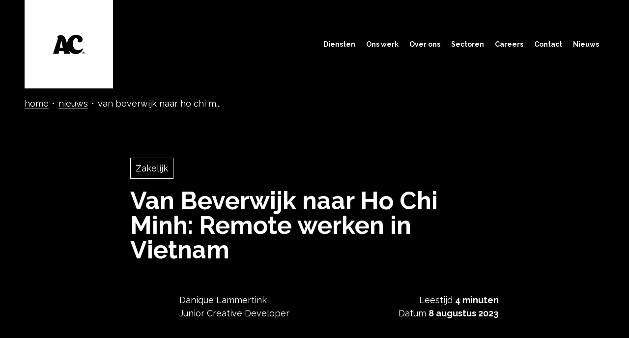

--- FILE ---
content_type: text/html; charset=UTF-8
request_url: https://www.activecollective.nl/nieuws/van-beverwijk-naar-ho-chi-minh-remote-werken-in-vietnam/
body_size: 33147
content:
<!doctype html>
<html lang="nl-NL">
<head>

	<meta charset="UTF-8">
<script>
//----------------------------------------------------------
//------ JAVASCRIPT HOOK FUNCTIONS FOR GRAVITY FORMS -------
//----------------------------------------------------------

if ( ! gform ) {
	document.addEventListener( 'gform_main_scripts_loaded', function() { gform.scriptsLoaded = true; } );
	document.addEventListener( 'gform/theme/scripts_loaded', function() { gform.themeScriptsLoaded = true; } );
	window.addEventListener( 'DOMContentLoaded', function() { gform.domLoaded = true; } );

	var gform = {
		domLoaded: false,
		scriptsLoaded: false,
		themeScriptsLoaded: false,
		isFormEditor: () => typeof InitializeEditor === 'function',

		/**
		 * @deprecated 2.9 the use of initializeOnLoaded in the form editor context is deprecated.
		 * @remove-in 4.0 this function will not check for gform.isFormEditor().
		 */
		callIfLoaded: function ( fn ) {
			if ( gform.domLoaded && gform.scriptsLoaded && ( gform.themeScriptsLoaded || gform.isFormEditor() ) ) {
				if ( gform.isFormEditor() ) {
					console.warn( 'The use of gform.initializeOnLoaded() is deprecated in the form editor context and will be removed in Gravity Forms 3.1.' );
				}
				fn();
				return true;
			}
			return false;
		},

		/**
		 * Call a function when all scripts are loaded
		 *
		 * @param function fn the callback function to call when all scripts are loaded
		 *
		 * @returns void
		 */
		initializeOnLoaded: function( fn ) {
			if ( ! gform.callIfLoaded( fn ) ) {
				document.addEventListener( 'gform_main_scripts_loaded', () => { gform.scriptsLoaded = true; gform.callIfLoaded( fn ); } );
				document.addEventListener( 'gform/theme/scripts_loaded', () => { gform.themeScriptsLoaded = true; gform.callIfLoaded( fn ); } );
				window.addEventListener( 'DOMContentLoaded', () => { gform.domLoaded = true; gform.callIfLoaded( fn ); } );
			}
		},

		hooks: { action: {}, filter: {} },
		addAction: function( action, callable, priority, tag ) {
			gform.addHook( 'action', action, callable, priority, tag );
		},
		addFilter: function( action, callable, priority, tag ) {
			gform.addHook( 'filter', action, callable, priority, tag );
		},
		doAction: function( action ) {
			gform.doHook( 'action', action, arguments );
		},
		applyFilters: function( action ) {
			return gform.doHook( 'filter', action, arguments );
		},
		removeAction: function( action, tag ) {
			gform.removeHook( 'action', action, tag );
		},
		removeFilter: function( action, priority, tag ) {
			gform.removeHook( 'filter', action, priority, tag );
		},
		addHook: function( hookType, action, callable, priority, tag ) {
			if ( undefined == gform.hooks[hookType][action] ) {
				gform.hooks[hookType][action] = [];
			}
			var hooks = gform.hooks[hookType][action];
			if ( undefined == tag ) {
				tag = action + '_' + hooks.length;
			}
			if( priority == undefined ){
				priority = 10;
			}

			gform.hooks[hookType][action].push( { tag:tag, callable:callable, priority:priority } );
		},
		doHook: function( hookType, action, args ) {

			// splice args from object into array and remove first index which is the hook name
			args = Array.prototype.slice.call(args, 1);

			if ( undefined != gform.hooks[hookType][action] ) {
				var hooks = gform.hooks[hookType][action], hook;
				//sort by priority
				hooks.sort(function(a,b){return a["priority"]-b["priority"]});

				hooks.forEach( function( hookItem ) {
					hook = hookItem.callable;

					if(typeof hook != 'function')
						hook = window[hook];
					if ( 'action' == hookType ) {
						hook.apply(null, args);
					} else {
						args[0] = hook.apply(null, args);
					}
				} );
			}
			if ( 'filter'==hookType ) {
				return args[0];
			}
		},
		removeHook: function( hookType, action, priority, tag ) {
			if ( undefined != gform.hooks[hookType][action] ) {
				var hooks = gform.hooks[hookType][action];
				hooks = hooks.filter( function(hook, index, arr) {
					var removeHook = (undefined==tag||tag==hook.tag) && (undefined==priority||priority==hook.priority);
					return !removeHook;
				} );
				gform.hooks[hookType][action] = hooks;
			}
		}
	};
}
</script>

	<meta name="viewport" content="width=device-width, initial-scale=1">
	<link rel="profile" href="https://gmpg.org/xfn/11">

	<meta name='robots' content='index, follow, max-image-preview:large, max-snippet:-1, max-video-preview:-1' />

	<!-- This site is optimized with the Yoast SEO Premium plugin v26.6 (Yoast SEO v26.8) - https://yoast.com/product/yoast-seo-premium-wordpress/ -->
	<title>Van Beverwijk naar Ho Chi Minh: Remote werken in Vietnam - Active Collective</title>
	<meta name="description" content="Danique heeft vier maanden gewerkt vanuit Vietnam. Lees hier wat de verschillen zijn tussen werken in Nederland en remote vanuit Vietnam." />
	<link rel="canonical" href="https://www.activecollective.nl/nieuws/van-beverwijk-naar-ho-chi-minh-remote-werken-in-vietnam/" />
	<meta property="og:locale" content="nl_NL" />
	<meta property="og:type" content="article" />
	<meta property="og:title" content="Van Beverwijk naar Ho Chi Minh: Remote werken in Vietnam - Active Collective" />
	<meta property="og:description" content="Danique heeft vier maanden gewerkt vanuit Vietnam. Lees hier wat de verschillen zijn tussen werken in Nederland en remote vanuit Vietnam." />
	<meta property="og:url" content="https://www.activecollective.nl/nieuws/van-beverwijk-naar-ho-chi-minh-remote-werken-in-vietnam/" />
	<meta property="og:site_name" content="Active Collective" />
	<meta property="article:publisher" content="https://www.facebook.com/activecollective" />
	<meta property="article:published_time" content="2023-08-08T12:46:45+00:00" />
	<meta property="article:modified_time" content="2024-09-24T10:07:22+00:00" />
	<meta property="og:image" content="https://www.activecollective.nl/wp-content/uploads/2023/09/Tekengebied-3-50-e1691651048691-1024x513-1.jpg" />
	<meta property="og:image:width" content="1024" />
	<meta property="og:image:height" content="513" />
	<meta property="og:image:type" content="image/jpeg" />
	<meta name="author" content="Danique Lammertink" />
	<meta name="twitter:card" content="summary_large_image" />
	<meta name="twitter:creator" content="@ACcrossmedia" />
	<meta name="twitter:site" content="@ACcrossmedia" />
	<meta name="twitter:label1" content="Geschreven door" />
	<meta name="twitter:data1" content="Danique Lammertink" />
	<meta name="twitter:label2" content="Geschatte leestijd" />
	<meta name="twitter:data2" content="6 minuten" />
	<script type="application/ld+json" class="yoast-schema-graph">{"@context":"https://schema.org","@graph":[{"@type":"Article","@id":"https://www.activecollective.nl/nieuws/van-beverwijk-naar-ho-chi-minh-remote-werken-in-vietnam/#article","isPartOf":{"@id":"https://www.activecollective.nl/nieuws/van-beverwijk-naar-ho-chi-minh-remote-werken-in-vietnam/"},"author":{"name":"Danique Lammertink","@id":"https://www.activecollective.nl/#/schema/person/071736c957091ae7a4a9424fcadf6e53"},"headline":"Van Beverwijk naar Ho Chi Minh: Remote werken in Vietnam","datePublished":"2023-08-08T12:46:45+00:00","dateModified":"2024-09-24T10:07:22+00:00","mainEntityOfPage":{"@id":"https://www.activecollective.nl/nieuws/van-beverwijk-naar-ho-chi-minh-remote-werken-in-vietnam/"},"wordCount":920,"publisher":{"@id":"https://www.activecollective.nl/#organization"},"image":{"@id":"https://www.activecollective.nl/nieuws/van-beverwijk-naar-ho-chi-minh-remote-werken-in-vietnam/#primaryimage"},"thumbnailUrl":"https://www.activecollective.nl/wp-content/uploads/2023/09/Tekengebied-3-50-e1691651048691-1024x513-1.jpg","articleSection":["Zakelijk"],"inLanguage":"nl-NL"},{"@type":"WebPage","@id":"https://www.activecollective.nl/nieuws/van-beverwijk-naar-ho-chi-minh-remote-werken-in-vietnam/","url":"https://www.activecollective.nl/nieuws/van-beverwijk-naar-ho-chi-minh-remote-werken-in-vietnam/","name":"Van Beverwijk naar Ho Chi Minh: Remote werken in Vietnam - Active Collective","isPartOf":{"@id":"https://www.activecollective.nl/#website"},"primaryImageOfPage":{"@id":"https://www.activecollective.nl/nieuws/van-beverwijk-naar-ho-chi-minh-remote-werken-in-vietnam/#primaryimage"},"image":{"@id":"https://www.activecollective.nl/nieuws/van-beverwijk-naar-ho-chi-minh-remote-werken-in-vietnam/#primaryimage"},"thumbnailUrl":"https://www.activecollective.nl/wp-content/uploads/2023/09/Tekengebied-3-50-e1691651048691-1024x513-1.jpg","datePublished":"2023-08-08T12:46:45+00:00","dateModified":"2024-09-24T10:07:22+00:00","description":"Danique heeft vier maanden gewerkt vanuit Vietnam. Lees hier wat de verschillen zijn tussen werken in Nederland en remote vanuit Vietnam.","inLanguage":"nl-NL","potentialAction":[{"@type":"ReadAction","target":["https://www.activecollective.nl/nieuws/van-beverwijk-naar-ho-chi-minh-remote-werken-in-vietnam/"]}]},{"@type":"ImageObject","inLanguage":"nl-NL","@id":"https://www.activecollective.nl/nieuws/van-beverwijk-naar-ho-chi-minh-remote-werken-in-vietnam/#primaryimage","url":"https://www.activecollective.nl/wp-content/uploads/2023/09/Tekengebied-3-50-e1691651048691-1024x513-1.jpg","contentUrl":"https://www.activecollective.nl/wp-content/uploads/2023/09/Tekengebied-3-50-e1691651048691-1024x513-1.jpg","width":1024,"height":513,"caption":"Ha long bay in Vietnam"},{"@type":"WebSite","@id":"https://www.activecollective.nl/#website","url":"https://www.activecollective.nl/","name":"Active Collective","description":"Humanizing Technology","publisher":{"@id":"https://www.activecollective.nl/#organization"},"potentialAction":[{"@type":"SearchAction","target":{"@type":"EntryPoint","urlTemplate":"https://www.activecollective.nl/?s={search_term_string}"},"query-input":{"@type":"PropertyValueSpecification","valueRequired":true,"valueName":"search_term_string"}}],"inLanguage":"nl-NL"},{"@type":"Organization","@id":"https://www.activecollective.nl/#organization","name":"Active Collective","url":"https://www.activecollective.nl/","logo":{"@type":"ImageObject","inLanguage":"nl-NL","@id":"https://www.activecollective.nl/#/schema/logo/image/","url":"https://www.activecollective.nl/wp-content/uploads/2023/08/Layer-2.svg","contentUrl":"https://www.activecollective.nl/wp-content/uploads/2023/08/Layer-2.svg","width":64,"height":39,"caption":"Active Collective"},"image":{"@id":"https://www.activecollective.nl/#/schema/logo/image/"},"sameAs":["https://www.facebook.com/activecollective","https://x.com/ACcrossmedia","https://www.instagram.com/activecollective/","https://www.linkedin.com/company/active-collective"]},{"@type":"Person","@id":"https://www.activecollective.nl/#/schema/person/071736c957091ae7a4a9424fcadf6e53","name":"Danique Lammertink","image":{"@type":"ImageObject","inLanguage":"nl-NL","@id":"https://www.activecollective.nl/#/schema/person/image/","url":"https://secure.gravatar.com/avatar/3476a8fbda77dd751e40e9b20dd34caab3f48fd5a80c160cfd9d7eb3d2027a6e?s=96&d=mm&r=g","contentUrl":"https://secure.gravatar.com/avatar/3476a8fbda77dd751e40e9b20dd34caab3f48fd5a80c160cfd9d7eb3d2027a6e?s=96&d=mm&r=g","caption":"Danique Lammertink"}}]}</script>
	<!-- / Yoast SEO Premium plugin. -->


<link rel='dns-prefetch' href='//cdnjs.cloudflare.com' />
<link rel='dns-prefetch' href='//www.google.com' />
<link rel="alternate" title="oEmbed (JSON)" type="application/json+oembed" href="https://www.activecollective.nl/wp-json/oembed/1.0/embed?url=https%3A%2F%2Fwww.activecollective.nl%2Fnieuws%2Fvan-beverwijk-naar-ho-chi-minh-remote-werken-in-vietnam%2F" />
<link rel="alternate" title="oEmbed (XML)" type="text/xml+oembed" href="https://www.activecollective.nl/wp-json/oembed/1.0/embed?url=https%3A%2F%2Fwww.activecollective.nl%2Fnieuws%2Fvan-beverwijk-naar-ho-chi-minh-remote-werken-in-vietnam%2F&#038;format=xml" />
<style id='wp-img-auto-sizes-contain-inline-css'>
img:is([sizes=auto i],[sizes^="auto," i]){contain-intrinsic-size:3000px 1500px}
/*# sourceURL=wp-img-auto-sizes-contain-inline-css */
</style>
<link rel='stylesheet' id='cmplz-general-css' href='https://www.activecollective.nl/wp-content/plugins/complianz-gdpr-premium/assets/css/cookieblocker.css?ver=1762172670' media='all' />
<link rel='stylesheet' id='ac23-theme-style-css' href='https://www.activecollective.nl/wp-content/themes/ac23/style.css?ver=1768915009' media='all' />
<link rel='stylesheet' id='ac23-frontend-css-css' href='https://www.activecollective.nl/ac23-frontend/assets/sass/main.css?ver=1768915009' media='all' />
<script src="https://www.activecollective.nl/wp-includes/js/jquery/jquery.js?ver=3.7.1" id="jquery-core-js"></script>
<script src="https://www.activecollective.nl/wp-includes/js/jquery/jquery-migrate.js?ver=3.4.1" id="jquery-migrate-js"></script>
<script src="https://www.activecollective.nl/ac23-frontend/assets/js/ac23-functions.js?ver=20232007" id="ac23-site-js-js"></script>
<script src="https://cdnjs.cloudflare.com/ajax/libs/aos/2.3.4/aos.js" id="aos-js-js"></script>
<link rel="https://api.w.org/" href="https://www.activecollective.nl/wp-json/" /><link rel="alternate" title="JSON" type="application/json" href="https://www.activecollective.nl/wp-json/wp/v2/posts/5846" /><link rel="EditURI" type="application/rsd+xml" title="RSD" href="https://www.activecollective.nl/xmlrpc.php?rsd" />
<meta name="generator" content="WordPress 6.9" />
<link rel='shortlink' href='https://www.activecollective.nl/?p=5846' />
			<style>.cmplz-hidden {
					display: none !important;
				}</style>
    <script type="text/javascript">
        _linkedin_partner_id = "5287569";
        window._linkedin_data_partner_ids = window._linkedin_data_partner_ids || [];
        window._linkedin_data_partner_ids.push(_linkedin_partner_id);
    </script>
    <script type="text/javascript">
        (function (l) {
            if (!l) {
                window.lintrk = function (a, b) {
                    window.lintrk.q.push([a, b])
                };
                window.lintrk.q = []
            }
            var s = document.getElementsByTagName("script")[0];
            var b = document.createElement("script");
            b.type = "text/javascript";
            b.async = true;
            b.src = "https://snap.licdn.com/li.lms-analytics/insight.min.js";
            s.parentNode.insertBefore(b, s);
        })(window.lintrk);
    </script>
    <noscript>
        <img height="1" width="1" style="display:none;" alt=""
             src="https://px.ads.linkedin.com/collect/?pid=5287569&fmt=gif"/>
    </noscript>

<link rel="icon" href="https://www.activecollective.nl/wp-content/uploads/2023/08/Frame-136.svg" sizes="32x32" />
<link rel="icon" href="https://www.activecollective.nl/wp-content/uploads/2023/08/Frame-136.svg" sizes="192x192" />
<link rel="apple-touch-icon" href="https://www.activecollective.nl/wp-content/uploads/2023/08/Frame-136.svg" />
<meta name="msapplication-TileImage" content="https://www.activecollective.nl/wp-content/uploads/2023/08/Frame-136.svg" />
		<style id="wp-custom-css">
			// Graag toevoegen in de Sass		</style>
		<noscript><style id="rocket-lazyload-nojs-css">.rll-youtube-player, [data-lazy-src]{display:none !important;}</style></noscript><style id='global-styles-inline-css'>
:root{--wp--preset--aspect-ratio--square: 1;--wp--preset--aspect-ratio--4-3: 4/3;--wp--preset--aspect-ratio--3-4: 3/4;--wp--preset--aspect-ratio--3-2: 3/2;--wp--preset--aspect-ratio--2-3: 2/3;--wp--preset--aspect-ratio--16-9: 16/9;--wp--preset--aspect-ratio--9-16: 9/16;--wp--preset--color--black: #000000;--wp--preset--color--cyan-bluish-gray: #abb8c3;--wp--preset--color--white: #ffffff;--wp--preset--color--pale-pink: #f78da7;--wp--preset--color--vivid-red: #cf2e2e;--wp--preset--color--luminous-vivid-orange: #ff6900;--wp--preset--color--luminous-vivid-amber: #fcb900;--wp--preset--color--light-green-cyan: #7bdcb5;--wp--preset--color--vivid-green-cyan: #00d084;--wp--preset--color--pale-cyan-blue: #8ed1fc;--wp--preset--color--vivid-cyan-blue: #0693e3;--wp--preset--color--vivid-purple: #9b51e0;--wp--preset--gradient--vivid-cyan-blue-to-vivid-purple: linear-gradient(135deg,rgb(6,147,227) 0%,rgb(155,81,224) 100%);--wp--preset--gradient--light-green-cyan-to-vivid-green-cyan: linear-gradient(135deg,rgb(122,220,180) 0%,rgb(0,208,130) 100%);--wp--preset--gradient--luminous-vivid-amber-to-luminous-vivid-orange: linear-gradient(135deg,rgb(252,185,0) 0%,rgb(255,105,0) 100%);--wp--preset--gradient--luminous-vivid-orange-to-vivid-red: linear-gradient(135deg,rgb(255,105,0) 0%,rgb(207,46,46) 100%);--wp--preset--gradient--very-light-gray-to-cyan-bluish-gray: linear-gradient(135deg,rgb(238,238,238) 0%,rgb(169,184,195) 100%);--wp--preset--gradient--cool-to-warm-spectrum: linear-gradient(135deg,rgb(74,234,220) 0%,rgb(151,120,209) 20%,rgb(207,42,186) 40%,rgb(238,44,130) 60%,rgb(251,105,98) 80%,rgb(254,248,76) 100%);--wp--preset--gradient--blush-light-purple: linear-gradient(135deg,rgb(255,206,236) 0%,rgb(152,150,240) 100%);--wp--preset--gradient--blush-bordeaux: linear-gradient(135deg,rgb(254,205,165) 0%,rgb(254,45,45) 50%,rgb(107,0,62) 100%);--wp--preset--gradient--luminous-dusk: linear-gradient(135deg,rgb(255,203,112) 0%,rgb(199,81,192) 50%,rgb(65,88,208) 100%);--wp--preset--gradient--pale-ocean: linear-gradient(135deg,rgb(255,245,203) 0%,rgb(182,227,212) 50%,rgb(51,167,181) 100%);--wp--preset--gradient--electric-grass: linear-gradient(135deg,rgb(202,248,128) 0%,rgb(113,206,126) 100%);--wp--preset--gradient--midnight: linear-gradient(135deg,rgb(2,3,129) 0%,rgb(40,116,252) 100%);--wp--preset--font-size--small: 13px;--wp--preset--font-size--medium: 20px;--wp--preset--font-size--large: 36px;--wp--preset--font-size--x-large: 42px;--wp--preset--spacing--20: 0.44rem;--wp--preset--spacing--30: 0.67rem;--wp--preset--spacing--40: 1rem;--wp--preset--spacing--50: 1.5rem;--wp--preset--spacing--60: 2.25rem;--wp--preset--spacing--70: 3.38rem;--wp--preset--spacing--80: 5.06rem;--wp--preset--shadow--natural: 6px 6px 9px rgba(0, 0, 0, 0.2);--wp--preset--shadow--deep: 12px 12px 50px rgba(0, 0, 0, 0.4);--wp--preset--shadow--sharp: 6px 6px 0px rgba(0, 0, 0, 0.2);--wp--preset--shadow--outlined: 6px 6px 0px -3px rgb(255, 255, 255), 6px 6px rgb(0, 0, 0);--wp--preset--shadow--crisp: 6px 6px 0px rgb(0, 0, 0);}:where(.is-layout-flex){gap: 0.5em;}:where(.is-layout-grid){gap: 0.5em;}body .is-layout-flex{display: flex;}.is-layout-flex{flex-wrap: wrap;align-items: center;}.is-layout-flex > :is(*, div){margin: 0;}body .is-layout-grid{display: grid;}.is-layout-grid > :is(*, div){margin: 0;}:where(.wp-block-columns.is-layout-flex){gap: 2em;}:where(.wp-block-columns.is-layout-grid){gap: 2em;}:where(.wp-block-post-template.is-layout-flex){gap: 1.25em;}:where(.wp-block-post-template.is-layout-grid){gap: 1.25em;}.has-black-color{color: var(--wp--preset--color--black) !important;}.has-cyan-bluish-gray-color{color: var(--wp--preset--color--cyan-bluish-gray) !important;}.has-white-color{color: var(--wp--preset--color--white) !important;}.has-pale-pink-color{color: var(--wp--preset--color--pale-pink) !important;}.has-vivid-red-color{color: var(--wp--preset--color--vivid-red) !important;}.has-luminous-vivid-orange-color{color: var(--wp--preset--color--luminous-vivid-orange) !important;}.has-luminous-vivid-amber-color{color: var(--wp--preset--color--luminous-vivid-amber) !important;}.has-light-green-cyan-color{color: var(--wp--preset--color--light-green-cyan) !important;}.has-vivid-green-cyan-color{color: var(--wp--preset--color--vivid-green-cyan) !important;}.has-pale-cyan-blue-color{color: var(--wp--preset--color--pale-cyan-blue) !important;}.has-vivid-cyan-blue-color{color: var(--wp--preset--color--vivid-cyan-blue) !important;}.has-vivid-purple-color{color: var(--wp--preset--color--vivid-purple) !important;}.has-black-background-color{background-color: var(--wp--preset--color--black) !important;}.has-cyan-bluish-gray-background-color{background-color: var(--wp--preset--color--cyan-bluish-gray) !important;}.has-white-background-color{background-color: var(--wp--preset--color--white) !important;}.has-pale-pink-background-color{background-color: var(--wp--preset--color--pale-pink) !important;}.has-vivid-red-background-color{background-color: var(--wp--preset--color--vivid-red) !important;}.has-luminous-vivid-orange-background-color{background-color: var(--wp--preset--color--luminous-vivid-orange) !important;}.has-luminous-vivid-amber-background-color{background-color: var(--wp--preset--color--luminous-vivid-amber) !important;}.has-light-green-cyan-background-color{background-color: var(--wp--preset--color--light-green-cyan) !important;}.has-vivid-green-cyan-background-color{background-color: var(--wp--preset--color--vivid-green-cyan) !important;}.has-pale-cyan-blue-background-color{background-color: var(--wp--preset--color--pale-cyan-blue) !important;}.has-vivid-cyan-blue-background-color{background-color: var(--wp--preset--color--vivid-cyan-blue) !important;}.has-vivid-purple-background-color{background-color: var(--wp--preset--color--vivid-purple) !important;}.has-black-border-color{border-color: var(--wp--preset--color--black) !important;}.has-cyan-bluish-gray-border-color{border-color: var(--wp--preset--color--cyan-bluish-gray) !important;}.has-white-border-color{border-color: var(--wp--preset--color--white) !important;}.has-pale-pink-border-color{border-color: var(--wp--preset--color--pale-pink) !important;}.has-vivid-red-border-color{border-color: var(--wp--preset--color--vivid-red) !important;}.has-luminous-vivid-orange-border-color{border-color: var(--wp--preset--color--luminous-vivid-orange) !important;}.has-luminous-vivid-amber-border-color{border-color: var(--wp--preset--color--luminous-vivid-amber) !important;}.has-light-green-cyan-border-color{border-color: var(--wp--preset--color--light-green-cyan) !important;}.has-vivid-green-cyan-border-color{border-color: var(--wp--preset--color--vivid-green-cyan) !important;}.has-pale-cyan-blue-border-color{border-color: var(--wp--preset--color--pale-cyan-blue) !important;}.has-vivid-cyan-blue-border-color{border-color: var(--wp--preset--color--vivid-cyan-blue) !important;}.has-vivid-purple-border-color{border-color: var(--wp--preset--color--vivid-purple) !important;}.has-vivid-cyan-blue-to-vivid-purple-gradient-background{background: var(--wp--preset--gradient--vivid-cyan-blue-to-vivid-purple) !important;}.has-light-green-cyan-to-vivid-green-cyan-gradient-background{background: var(--wp--preset--gradient--light-green-cyan-to-vivid-green-cyan) !important;}.has-luminous-vivid-amber-to-luminous-vivid-orange-gradient-background{background: var(--wp--preset--gradient--luminous-vivid-amber-to-luminous-vivid-orange) !important;}.has-luminous-vivid-orange-to-vivid-red-gradient-background{background: var(--wp--preset--gradient--luminous-vivid-orange-to-vivid-red) !important;}.has-very-light-gray-to-cyan-bluish-gray-gradient-background{background: var(--wp--preset--gradient--very-light-gray-to-cyan-bluish-gray) !important;}.has-cool-to-warm-spectrum-gradient-background{background: var(--wp--preset--gradient--cool-to-warm-spectrum) !important;}.has-blush-light-purple-gradient-background{background: var(--wp--preset--gradient--blush-light-purple) !important;}.has-blush-bordeaux-gradient-background{background: var(--wp--preset--gradient--blush-bordeaux) !important;}.has-luminous-dusk-gradient-background{background: var(--wp--preset--gradient--luminous-dusk) !important;}.has-pale-ocean-gradient-background{background: var(--wp--preset--gradient--pale-ocean) !important;}.has-electric-grass-gradient-background{background: var(--wp--preset--gradient--electric-grass) !important;}.has-midnight-gradient-background{background: var(--wp--preset--gradient--midnight) !important;}.has-small-font-size{font-size: var(--wp--preset--font-size--small) !important;}.has-medium-font-size{font-size: var(--wp--preset--font-size--medium) !important;}.has-large-font-size{font-size: var(--wp--preset--font-size--large) !important;}.has-x-large-font-size{font-size: var(--wp--preset--font-size--x-large) !important;}
/*# sourceURL=global-styles-inline-css */
</style>
<style id='core-block-supports-inline-css'>
/**
 * Core styles: block-supports
 */

/*# sourceURL=core-block-supports-inline-css */
</style>
<link rel='stylesheet' id='gform_basic-css' href='https://www.activecollective.nl/wp-content/plugins/gravityforms/assets/css/dist/basic.min.css?ver=2.9.25' media='all' />
<link rel='stylesheet' id='gform_theme_components-css' href='https://www.activecollective.nl/wp-content/plugins/gravityforms/assets/css/dist/theme-components.min.css?ver=2.9.25' media='all' />
<link rel='stylesheet' id='gform_theme-css' href='https://www.activecollective.nl/wp-content/plugins/gravityforms/assets/css/dist/theme.min.css?ver=2.9.25' media='all' />
</head>

<body data-cmplz=1 class="wp-singular post-template-default single single-post postid-5846 single-format-standard wp-theme-ac23 post-page header-type-2 header-static">

<!-- <body data-cmplz=1 class="header-type-1 header-static"> -->


    <div class="site-wrapper">

        <div class="site-container">

        <div class="site-fixed-elements">

    <div class="fixed-elements-inner">

        <a class="header-logo" href="https://www.activecollective.nl">
	        <svg class="logo-ac" width="64" height="39" viewBox="0 0 64 39" fill="none" xmlns="http://www.w3.org/2000/svg">
<g clip-path="url(#clip0_349_3443)">
<path d="M59.8205 27.7307C53.4723 33.4397 41.857 33.032 40.2203 19.7551C39.5505 14.5621 41.9602 6.48272 46.6166 6.48272C50.0445 6.48272 50.8657 10.0852 50.4023 13.4268C50.3004 14.4557 52.0902 15.2813 54.3447 15.2813C58.0294 15.2813 60.0257 12.1402 60.0257 9.41309C60.0257 3.86026 54.3994 -0.103345 46.362 2.24172e-05C36.1467 0.0497269 29.1059 8.31343 28.4951 17.9755C27.2373 13.9287 26.0959 10.35 25.4326 8.46958C23.4328 2.86265 19.6488 0.39282 15.9112 0.39282C12.9453 0.39282 9.2576 1.93894 8.59478 3.94427C8.18484 5.12794 10.9494 5.23043 8.85029 10.6337C8.85029 10.6834 0.0481203 38.3622 0.0481203 38.3622C-0.104569 38.6156 0.153997 38.6156 0.153997 38.6156H10.8449C10.9225 38.6126 10.9976 38.587 11.0611 38.5421C11.1246 38.4971 11.1738 38.4347 11.2028 38.3622C11.2028 38.3622 11.7146 36.1497 12.3293 32.9079H21.3901L22.6667 38.3622C22.7188 38.6156 22.973 38.6156 22.973 38.6156H34.538C34.538 38.6156 34.7948 38.6156 34.6933 38.3622C34.6933 38.3622 33.9657 35.9276 32.9061 32.4162C36.1357 36.4959 40.8765 39.1069 46.3086 38.9965C56.8525 38.792 60.1775 30.9215 60.6378 28.9109C60.9471 27.6784 60.8399 26.8541 59.8205 27.7307ZM13.7626 25.9638C14.7339 21.2823 15.8123 14.7979 16.7324 11.0428L19.7477 25.9638H13.7626Z" fill="#FE7DE6"/>
<path d="M61.3999 36.2689H61.6388C61.9214 36.2689 62.152 36.1739 62.152 35.9456C62.152 35.7442 62.0041 35.6065 61.683 35.6065C61.5879 35.6054 61.493 35.6145 61.3999 35.6337V36.2689ZM61.385 37.5331H60.8714V35.3087C61.1523 35.2591 61.4372 35.2364 61.7224 35.241C62.1389 35.241 62.3279 35.3087 62.4893 35.4033C62.6127 35.4983 62.7032 35.676 62.7032 35.8911C62.7032 36.1365 62.5173 36.323 62.2474 36.4079V36.4339C62.4661 36.5166 62.5834 36.6771 62.6521 36.9758C62.7181 37.3149 62.7575 37.4482 62.8117 37.5331H62.257C62.1914 37.4482 62.1502 37.2485 62.082 36.9872C62.0444 36.7466 61.907 36.6353 61.6274 36.6353H61.3842L61.385 37.5331ZM60.0209 36.3657C60.0209 37.3536 60.748 38.1396 61.7473 38.1396C62.7181 38.1396 63.4308 37.3536 63.4308 36.3802C63.4308 35.3892 62.7181 34.5891 61.7355 34.5891C60.7528 34.5891 60.0209 35.3892 60.0209 36.3666M64 36.3666C64 37.6268 63.0191 38.616 61.7355 38.616C60.4667 38.616 59.4565 37.6268 59.4565 36.3666C59.4565 35.1349 60.4628 34.1435 61.7355 34.1435C63.0191 34.1435 64 35.1332 64 36.3666Z" fill="#FE7DE6"/>
</g>
<defs>
<clipPath id="clip0_349_3443">
<rect width="64" height="39" fill="white"/>
</clipPath>
</defs>
</svg>
        </a> <!-- einde header-logo -->

        <nav class="header-menu">


	        <ul id="primary-menu" class="header-menu-items"><li id="menu-item-5302" class="menu-item menu-item-type-post_type menu-item-object-page menu-item-5302"><a href="https://www.activecollective.nl/diensten/"><span>Diensten</span></a></li>
<li id="menu-item-5304" class="menu-item menu-item-type-post_type menu-item-object-page menu-item-5304"><a href="https://www.activecollective.nl/ons-werk/"><span>Ons werk</span></a></li>
<li id="menu-item-5305" class="menu-item menu-item-type-post_type menu-item-object-page menu-item-5305"><a href="https://www.activecollective.nl/over-ons/"><span>Over ons</span></a></li>
<li id="menu-item-6996" class="menu-item menu-item-type-post_type menu-item-object-page menu-item-has-children menu-item-6996"><a href="https://www.activecollective.nl/sectoren/"><span>Sectoren</span></a>
<ul class="sub-menu">
	<li id="menu-item-6900" class="menu-item menu-item-type-post_type menu-item-object-page menu-item-6900"><a href="https://www.activecollective.nl/bouw/"><span>Bouw</span></a></li>
	<li id="menu-item-6978" class="menu-item menu-item-type-post_type menu-item-object-page menu-item-6978"><a href="https://www.activecollective.nl/zorg/"><span>Zorg</span></a></li>
	<li id="menu-item-7001" class="menu-item menu-item-type-post_type menu-item-object-page menu-item-7001"><a href="https://www.activecollective.nl/overheid-en-publieke-diensten/"><span>Overheid en publieke diensten</span></a></li>
	<li id="menu-item-7047" class="menu-item menu-item-type-post_type menu-item-object-page menu-item-7047"><a href="https://www.activecollective.nl/sectoren/"><span>Bekijk overzicht van alle sectoren</span></a></li>
</ul>
</li>
<li id="menu-item-5300" class="menu-item menu-item-type-post_type menu-item-object-page menu-item-5300"><a href="https://www.activecollective.nl/careers/"><span>Careers</span></a></li>
<li id="menu-item-5301" class="menu-item menu-item-type-post_type menu-item-object-page menu-item-5301"><a href="https://www.activecollective.nl/contact/"><span>Contact</span></a></li>
<li id="menu-item-5303" class="menu-item menu-item-type-post_type menu-item-object-page menu-item-5303"><a href="https://www.activecollective.nl/nieuws/"><span>Nieuws</span></a></li>
</ul>
        </nav> <!-- einde nav.header-menu -->


        <div class="hamburger-toggle">
            <label for="menu35">
                <input type="checkbox" id="menu35">
                <span></span>
                <span></span>
                <span></span>
            </label>
        </div>


    </div> <!-- einde fixed-elements-inner -->

</div> <!-- einde site-fixed-elems -->







        <section class="page-section section-page-top prevent-fadein">
    <div class="page-section-inner">

    
<div class="breadcrumbs">
	<nav>
		<ol class="breadcrumbs-list">
            			    <li><a href="https://www.activecollective.nl">Home</a></li>
                                        <li><a href="https://www.activecollective.nl/nieuws/">Nieuws</a></li>
            						<li><a href="https://www.activecollective.nl/nieuws/van-beverwijk-naar-ho-chi-minh-remote-werken-in-vietnam/">Van Beverwijk naar Ho Chi M...</a></li>
		</ol>
	</nav>
</div>

	    
	    
    </div> <!-- einde page-section-inner -->
</section> <!-- einde section.page-section.section-page-top -->

<script>
document.addEventListener('DOMContentLoaded', function() {
    const images = [
        '',
        '',
        '',
        ''
    ].filter(Boolean); // This will filter out any undefined or null values

    // Check if there are multiple images
    if (images.length <= 1) {
        return; // Exit if there is only one image
    }

    const headerImage = document.getElementById('header-image');
    let currentIndex = 0; // Start with the first image

    setInterval(() => {
        // Change opacity to 0
        headerImage.classList.add('fade-out');

        // Change image after 9 seconds
        setTimeout(() => {
            currentIndex = (currentIndex + 1) % images.length; // Move to the next index
            headerImage.src = images[currentIndex]; // Update the image source

            // Remove fade-out after the image is done loading, to prevent jittery animations
            headerImage.onload = (event) => {
                headerImage.classList.remove('fade-out');
            }
            // Change opacity back to 1
        }, 1000); // Wait for 1 second before changing the image
    }, 3000); // Switch every 10 seconds
});
</script>

<section class="page-section section-article-detail">
    
    <div class="page-section-inner">
        <div class="article-content">
            <div class="article-categories">
                <ul class="article-categories-list">
                    <li><a href="https://www.activecollective.nl/category/nieuws/zakelijk/">Zakelijk</a></li>                </ul>
            </div>
            <h1>Van Beverwijk naar Ho Chi Minh: Remote werken in Vietnam</h1>
            <div class="article-detail-meta">
                <div class="meta-author">
                    <div class="meta-author-photo">
                        <img src="data:image/svg+xml,%3Csvg%20xmlns='http://www.w3.org/2000/svg'%20viewBox='0%200%200%200'%3E%3C/svg%3E" alt="Danique Lammertink" data-img="https://www.activecollective.nl/wp-content/uploads/2023/08/Danique_Lammertink.png" data-cf-img="https://www.activecollective.nl/wp-content/uploads/2023/08/Danique_Lammertink.png" data-lazy-src="https://www.activecollective.nl/wp-content/uploads/2023/08/Danique_Lammertink.png"><noscript><img src="https://www.activecollective.nl/wp-content/uploads/2023/08/Danique_Lammertink.png" alt="Danique Lammertink" data-img="https://www.activecollective.nl/wp-content/uploads/2023/08/Danique_Lammertink.png" data-cf-img="https://www.activecollective.nl/wp-content/uploads/2023/08/Danique_Lammertink.png"></noscript>                    </div>
                    <div class="meta-author-info">
                        <div class="meta-author-name">
                                                        <a href="https://www.activecollective.nl/teamlid/danique-lammertink/">
                                <span>Danique Lammertink</span>
                            </a>
                                                    </div>
                        <div class="meta-author-function-title">
                            <span>Junior Creative Developer</span>
                        </div>
                    </div>
                </div>

                <div class="meta-article-info">
                    <div class="meta-readtime">
                        <span>Leestijd</span>
                        <span>4 minuten</span>
                    </div>
                    <div class="meta-date">
                        <span>Datum</span>
                        <span><time datetime="2023-08-08T14:46:45+02:00" itemprop="datePublished">8 augustus 2023</time></span>
                    </div>
                </div>
            </div>

            <div class="article-detail-inner content-text-page">
                <p><strong>In de afgelopen jaren heeft remote werken een enorme vlucht genomen, waarbij steeds meer mensen de vrijheid en flexibiliteit van werken op afstand omarmen. Vietnam is een populaire bestemming voor <a href="https://digital-nomad.nl/wat-is-een-digital-nomad">digital nomads</a>[1] en remote werknemers, vanwege het land&#8217;s prachtige landschappen, rijke cultuur en levendige steden. Als voorbeeld van deze trend ben ik, Danique Lammertink, dit jaar voor vier maanden naar Vietnam gereisd om daar mijn minor te volgen en tegelijkertijd op afstand te werken voor Active Collective. Laten we nu eens kijken naar enkele belangrijke verschillen tussen het ervaren van remote werken in Vietnam en Nederland.</strong></p>
<dl id="attachment_5441">
<dt>
<p><figure style="width: 2212px" class="wp-caption aligncenter"><img fetchpriority="high" decoding="async" src="data:image/svg+xml,%3Csvg%20xmlns='http://www.w3.org/2000/svg'%20viewBox='0%200%202212%201106'%3E%3C/svg%3E" alt="Ha Long Bay" width="2212" height="1106" data-lazy-src="https://www.activecollective.nl/wp-content/uploads/2023/08/Tekengebied-3-50.jpg" /><noscript><img fetchpriority="high" decoding="async" src="https://www.activecollective.nl/wp-content/uploads/2023/08/Tekengebied-3-50.jpg" alt="Ha Long Bay" width="2212" height="1106" /></noscript><figcaption class="wp-caption-text">Afbeelding 1: Ha Long Bay.</figcaption></figure></dt>
</dl>
<h2>Kosten van levensonderhoud en inkomens:</h2>
<p>Een van de meest opvallende verschillen tussen Vietnam en Nederland zijn de kosten van levensonderhoud. Over het algemeen is Vietnam aanzienlijk goedkoper dan Nederland, met lagere huurkosten, voedingsuitgaven en dagelijkse onkosten. Dit kan een aantrekkelijke factor zijn voor remote werknemers, aangezien zij kunnen genieten van een goede levensstandaard zonder buitensporige uitgaven te doen. Het gemiddelde <a href="https://www.averagesalarysurvey.com/nl/salaris/vietnam">salaris in Vietnam</a>[2] ligt beduidend lager <a href="https://www.averagesalarysurvey.com/nl/salaris/nederland">dan in Nederland</a>[3], wat belangrijk is om rekening mee te houden tijdens onderhandelingen. Opvallend is ook dat als je bijvoorbeeld getuige bent van een verkeersongeluk en hulp wilt bieden aan de slachtoffers, dit nadelige gevolgen voor jou kan hebben. Het is mogelijk dat de vinger naar jou wordt gewezen en jij uiteindelijk opdraait voor alle schade. Ook is de politie erg corrupt. Vergeet daarom niet om je geld te spreiden en niet enkel in je portemonnee, aangezien zij deze leeghalen waar je bij staat.</p>
<h2>Collectivisme versus Individualisme:</h2>
<p>Vietnam is een land waar collectivisme een belangrijke rol speelt binnen de cultuur en levensstijl. <a href="https://www.hofstede-insights.com/country-comparison-tool?countries=netherlands%2Cvietnam">In tegenstelling tot Nederland</a>[4], waar individualisme en efficiëntie vaak centraal staan, hecht Vietnam veel waarde aan gemeenschapszin en sociale verbondenheid. De Vietnamese bevolking is warm, gastvrij en koestert een diepe respect voor tradities. Het dagelijks leven in Vietnam wordt gekenmerkt door een mix van traditionele gewoonten en moderne invloeden. Soms zijn Vietnamezen uiterst efficiënt, met name wat vervoer betreft. Werkelijk alles, ik herhaal alles, kan worden vervoerd op de scooter. Of het nu om vier kinderen, een wc-pot, een levend varken, honderd zakjes met goudvissen of een hooibaal gaat. Het is echter opvallend te noemen dat kinderen geen helm dragen. Uit nieuwsgierigheid vroeg ik aan lokale bewoners waarom baby’s en kinderen geen helm dragen als ze bij hun achterop zitten. Het antwoord was elke keer: “Dat zit niet lekker”. Persoonlijk ben ik van mening dat twee afzonderlijke hersenhelften ook niet bepaald comfortabel zitten, maar wellicht is dat slechts mijn nuchtere Nederlandse mening.</p>
<dl id="attachment_5443">
<dt>
<p><figure style="width: 2212px" class="wp-caption aligncenter"><img decoding="async" src="data:image/svg+xml,%3Csvg%20xmlns='http://www.w3.org/2000/svg'%20viewBox='0%200%202212%201106'%3E%3C/svg%3E" alt="Vervoer op scooter" width="2212" height="1106" data-lazy-src="https://www.activecollective.nl/wp-content/uploads/2023/08/Tekengebied-1-50.jpg" /><noscript><img decoding="async" src="https://www.activecollective.nl/wp-content/uploads/2023/08/Tekengebied-1-50.jpg" alt="Vervoer op scooter" width="2212" height="1106" /></noscript><figcaption class="wp-caption-text">Afbeelding 2: Voorbeelden van vervoer op de scooter. Disclaimer: Het varken was nog in leven.</figcaption></figure></dt>
</dl>
<h2>Infrastructuur en internetverbinding:</h2>
<p>Nederland staat bekend om zijn geavanceerde infrastructuur en snelle internetverbindingen, wat van cruciaal belang is voor remote werknemers die afhankelijk zijn van betrouwbare internettoegang. Hoewel grote steden in Vietnam, zoals Hanoi en Ho Chi Minh City, ook goed ontwikkelde infrastructuur hebben, kan de internetverbinding soms minder stabiel zijn in meer afgelegen gebieden. Het is echter belangrijk op te merken dat Vietnam de afgelopen jaren aanzienlijke vooruitgang heeft geboekt op het gebied van technologie en internet, waardoor de toegang tot breedbandinternet in het hele land is verbeterd. Waar nog ruimte is voor verbetering, is met name op het gebied van infrastructuur. In steden als Bangkok bijvoorbeeld, is er een skytrain beschikbaar. In Ho Chi Minh is de bus momenteel het enige openbare vervoermiddel, waarbij de deuren open gaan wanneer je wilt uitstappen. Hoewel de buschauffeur vaak iets langzamer rijdt, kun je niet rekenen op een volledige stop om uit te stappen.</p>
<h2>Hygiëne en milieu:</h2>
<p>In Vietnam moet je niet raar opkijken als je een wc-hokje in loopt en dat je slechts een gat in de grond aantreft. Soms heb je geluk en staat er een wc-pot, maar ontbreekt het aan een doortreksysteem. Het emmertje water naast de wc doet dan het werk. In Nederland doen we inmiddels veel aan milieuvriendelijke initiatieven, zoals het vervangen van plastic door karton  of het betalen van een toeslag. Ondertussen mag je aan de andere kant van de wereld alles gewoon op de grond gooien, omdat het namelijk de volgende dag wordt opgeruimd door de vuilnisman.</p>
<dl id="attachment_5442">
<dt>
<p><figure style="width: 2212px" class="wp-caption aligncenter"><img decoding="async" src="data:image/svg+xml,%3Csvg%20xmlns='http://www.w3.org/2000/svg'%20viewBox='0%200%202212%201107'%3E%3C/svg%3E" alt="Uitzicht" width="2212" height="1107" data-lazy-src="https://www.activecollective.nl/wp-content/uploads/2023/08/Tekengebied-2-50.jpg" /><noscript><img decoding="async" src="https://www.activecollective.nl/wp-content/uploads/2023/08/Tekengebied-2-50.jpg" alt="Uitzicht" width="2212" height="1107" /></noscript><figcaption class="wp-caption-text">Afbeelding 3: Zonsondergang in Phu Quoc, Bovenop een berg in Ha Giang &amp; uitzicht bergen Ha Giang</figcaption></figure></dt>
</dl>
<h2>Conclusie</h2>
<p>Remote werken in Vietnam brengt veel voordelen met zich mee, waaronder lagere kosten van levensonderhoud, een boeiende cultuur en de mogelijkheid om nieuwe ervaringen op te doen. Wanneer je overweegt om in Vietnam te gaan werken is het belangrijk om rekening te houden met de verschillen tussen Vietnam en Nederland, zoals loonverschillen, culturele diversiteit, infrastructuur en hygiëne. Het verkennen van nieuwe mogelijkheden en het omarmen van verschillende culturen kan een verrijkende en stimulerende ervaring zijn voor remote werknemers die openstaan voor nieuwe avonturen. De vier maanden van remote werken zijn voor mij voorbij gevlogen en was voor mij een speciale ervaring die ik niet snel zal vergeten. Daarom kan ik iedereen aanraden, wanneer je werkgever jou de mogelijkheid biedt om remote te gaan werken, deze met twee handen aan te pakken!</p><div class="article-cta-container">
            <div class="article-cta-text">
                <h2>Meer weten over AI?</h2>
                <p>Laten we eens samen kijken naar hoe wij jouw bedrijf kunnen helpen.</p>
                <a href="#scroll-to-contact" class="ac-button"><span>meer info</span></a>
            </div>
            <div class="article-cta-img">
                <img decoding="async" src="data:image/svg+xml,%3Csvg%20xmlns='http://www.w3.org/2000/svg'%20viewBox='0%200%200%200'%3E%3C/svg%3E" alt="" data-lazy-src="/wp-content/uploads/2023/09/pngegg-1200-bl.png"><noscript><img decoding="async" src="/wp-content/uploads/2023/09/pngegg-1200-bl.png" alt=""></noscript>
            </div>
        </div></p>
<h3>Bronnen:</h3>
<p>[1] Wat is een digital nomad? | Digital Nomad. (n.d.). <a href="https://digital-nomad.nl/wat-is-een-digital-nomad">https://digital-nomad.nl/wat-is-een-digital-nomad</a></p>
<p>[2] Vietnam | Gemiddeld salarisonderzoek 2023. (n.d.). <a href="https://www.averagesalarysurvey.com/nl/salaris/vietnamn">https://www.averagesalarysurvey.com/nl/salaris/vietnam</a></p>
<p>[3] Nederland | Gemiddeld salarisonderzoek 2023. (n.d.). <a href="https://www.averagesalarysurvey.com/nl/salaris/nederland">https://www.averagesalarysurvey.com/nl/salaris/nederland</a></p>
<p>[4] Country comparison tool. (n.d.). <a href="https://www.hofstede-insights.com/country-comparison-tool?countries=netherlands%2Cvietnam">https://www.hofstede-insights.com/country-comparison-tool?countries=netherlands%2Cvietnam</a></p>
            </div>
        </div>
        <div class="sticky-form-container">
        <!-- Load the Gravity Form based on the primary category -->
                    </div>
    </div>
    

</section>


<section class="section-contact-under-article" id="scroll-to-contact">
    <section class="page-section-inner">
        <div class="article-contact-form">
        <h3>Benieuwd hoe wij jouw bedrijf kunnen helpen op het gebied van <strong>Zakelijk</strong>?</h3>
            
                <div class='gf_browser_chrome gform_wrapper gravity-theme gform-theme--no-framework' data-form-theme='gravity-theme' data-form-index='0' id='gform_wrapper_2' ><form method='post' enctype='multipart/form-data'  id='gform_2'  action='/nieuws/van-beverwijk-naar-ho-chi-minh-remote-werken-in-vietnam/' data-formid='2' novalidate><div class='gf_invisible ginput_recaptchav3' data-sitekey='6LeKqgAgAAAAAHTREDsTvxE-3nAvDiEsPlcMFSVW' data-tabindex='0'><input id="input_e2b319fd2e41264554e8d155ce5222e0" class="gfield_recaptcha_response" type="hidden" name="input_e2b319fd2e41264554e8d155ce5222e0" value=""/></div>
                        <div class='gform-body gform_body'><div id='gform_fields_2' class='gform_fields top_label form_sublabel_below description_below validation_below'><fieldset id="field_2_1" class="gfield gfield--type-name gfield--input-type-name gfield_contains_required field_sublabel_hidden_label gfield--no-description field_description_below field_validation_below gfield_visibility_visible"  ><legend class='gfield_label gform-field-label gfield_label_before_complex' >Naam<span class="gfield_required"><span class="gfield_required gfield_required_text">(Vereist)</span></span></legend><div class='ginput_complex ginput_container ginput_container--name no_prefix has_first_name no_middle_name no_last_name no_suffix gf_name_has_1 ginput_container_name gform-grid-row' id='input_2_1'>
                            
                            <span id='input_2_1_3_container' class='name_first gform-grid-col gform-grid-col--size-auto' >
                                                    <input type='text' name='input_1.3' id='input_2_1_3' value=''   aria-required='true'     />
                                                    <label for='input_2_1_3' class='gform-field-label gform-field-label--type-sub hidden_sub_label screen-reader-text'>Voornaam</label>
                                                </span>
                            
                            
                            
                        </div></fieldset><div id="field_2_3" class="gfield gfield--type-email gfield--input-type-email gfield--width-full gfield_contains_required field_sublabel_below gfield--no-description field_description_below field_validation_below gfield_visibility_visible"  ><label class='gfield_label gform-field-label' for='input_2_3'>E-mailadres<span class="gfield_required"><span class="gfield_required gfield_required_text">(Vereist)</span></span></label><div class='ginput_container ginput_container_email'>
                            <input name='input_3' id='input_2_3' type='email' value='' class='large'    aria-required="true" aria-invalid="false"  />
                        </div></div><div id="field_2_4" class="gfield gfield--type-textarea gfield--input-type-textarea gfield--width-full field_sublabel_below gfield--no-description field_description_below field_validation_below gfield_visibility_visible"  ><label class='gfield_label gform-field-label' for='input_2_4'>Bericht</label><div class='ginput_container ginput_container_textarea'><textarea name='input_4' id='input_2_4' class='textarea medium'      aria-invalid="false"   rows='10' cols='50'></textarea></div></div><div id="field_2_8" class="gfield gfield--type-hidden gfield--input-type-hidden gfield--width-full gform_hidden field_sublabel_below gfield--no-description field_description_below field_validation_below gfield_visibility_visible"  ><div class='ginput_container ginput_container_text'><input name='input_8' id='input_2_8' type='hidden' class='gform_hidden'  aria-invalid="false" value='' /></div></div><div id="field_2_7" class="gfield gfield--type-captcha gfield--input-type-captcha gfield--width-full field_sublabel_below gfield--no-description field_description_below field_validation_below gfield_visibility_visible"  ><label class='gfield_label gform-field-label screen-reader-text' for='input_2_7'></label><div id='input_2_7' class='ginput_container ginput_recaptcha' data-sitekey='6LeKqgAgAAAAAHTREDsTvxE-3nAvDiEsPlcMFSVW'  data-theme='light' data-tabindex='-1' data-size='invisible' data-badge='bottomright'></div></div><fieldset id="field_2_6" class="gfield gfield--type-checkbox gfield--type-choice gfield--input-type-checkbox gfield_contains_required field_sublabel_below gfield--no-description field_description_below hidden_label field_validation_below gfield_visibility_visible"  ><legend class='gfield_label gform-field-label gfield_label_before_complex' >Akkoord voorwaarden<span class="gfield_required"><span class="gfield_required gfield_required_text">(Vereist)</span></span></legend><div class='ginput_container ginput_container_checkbox'><div class='gfield_checkbox ' id='input_2_6'><div class='gchoice gchoice_2_6_1'>
								<input class='gfield-choice-input' name='input_6.1' type='checkbox'  value='Ik ga akkoord met de voorwaarden uit onze privacyverklaring.'  id='choice_2_6_1'   />
								<label for='choice_2_6_1' id='label_2_6_1' class='gform-field-label gform-field-label--type-inline'>Ik ga akkoord met de voorwaarden uit onze privacyverklaring.</label>
							</div></div></div></fieldset></div></div>
        <div class='gform-footer gform_footer top_label'> <button type="submit" id="gform_submit_button_2" class="gform_button button ac-button ac-button-main-reversed" onclick="gform.submission.handleButtonClick(this);" data-submission-type="submit">Versturen</button> 
            <input type='hidden' class='gform_hidden' name='gform_submission_method' data-js='gform_submission_method_2' value='postback' />
            <input type='hidden' class='gform_hidden' name='gform_theme' data-js='gform_theme_2' id='gform_theme_2' value='gravity-theme' />
            <input type='hidden' class='gform_hidden' name='gform_style_settings' data-js='gform_style_settings_2' id='gform_style_settings_2' value='[]' />
            <input type='hidden' class='gform_hidden' name='is_submit_2' value='1' />
            <input type='hidden' class='gform_hidden' name='gform_submit' value='2' />
            
            <input type='hidden' class='gform_hidden' name='gform_unique_id' value='' />
            <input type='hidden' class='gform_hidden' name='state_2' value='WyJ7XCI2LjFcIjpcImY5NDRiNWJkNGRmMDk2MGI5M2M4ZjY3MDgwMGVhODQ5XCJ9IiwiZjNkOTFjNWUwZGFjMDQ0NzhmMmI4NzU2N2I3ODM5MjkiXQ==' />
            <input type='hidden' autocomplete='off' class='gform_hidden' name='gform_target_page_number_2' id='gform_target_page_number_2' value='0' />
            <input type='hidden' autocomplete='off' class='gform_hidden' name='gform_source_page_number_2' id='gform_source_page_number_2' value='1' />
            <input type='hidden' name='gform_field_values' value='' />
            
        </div>
                        </form>
                        </div><script>
gform.initializeOnLoaded( function() {gformInitSpinner( 2, 'https://www.activecollective.nl/wp-content/plugins/gravityforms/images/spinner.svg', true );jQuery('#gform_ajax_frame_2').on('load',function(){var contents = jQuery(this).contents().find('*').html();var is_postback = contents.indexOf('GF_AJAX_POSTBACK') >= 0;if(!is_postback){return;}var form_content = jQuery(this).contents().find('#gform_wrapper_2');var is_confirmation = jQuery(this).contents().find('#gform_confirmation_wrapper_2').length > 0;var is_redirect = contents.indexOf('gformRedirect(){') >= 0;var is_form = form_content.length > 0 && ! is_redirect && ! is_confirmation;var mt = parseInt(jQuery('html').css('margin-top'), 10) + parseInt(jQuery('body').css('margin-top'), 10) + 100;if(is_form){jQuery('#gform_wrapper_2').html(form_content.html());if(form_content.hasClass('gform_validation_error')){jQuery('#gform_wrapper_2').addClass('gform_validation_error');} else {jQuery('#gform_wrapper_2').removeClass('gform_validation_error');}setTimeout( function() { /* delay the scroll by 50 milliseconds to fix a bug in chrome */  }, 50 );if(window['gformInitDatepicker']) {gformInitDatepicker();}if(window['gformInitPriceFields']) {gformInitPriceFields();}var current_page = jQuery('#gform_source_page_number_2').val();gformInitSpinner( 2, 'https://www.activecollective.nl/wp-content/plugins/gravityforms/images/spinner.svg', true );jQuery(document).trigger('gform_page_loaded', [2, current_page]);window['gf_submitting_2'] = false;}else if(!is_redirect){var confirmation_content = jQuery(this).contents().find('.GF_AJAX_POSTBACK').html();if(!confirmation_content){confirmation_content = contents;}jQuery('#gform_wrapper_2').replaceWith(confirmation_content);jQuery(document).trigger('gform_confirmation_loaded', [2]);window['gf_submitting_2'] = false;wp.a11y.speak(jQuery('#gform_confirmation_message_2').text());}else{jQuery('#gform_2').append(contents);if(window['gformRedirect']) {gformRedirect();}}jQuery(document).trigger("gform_pre_post_render", [{ formId: "2", currentPage: "current_page", abort: function() { this.preventDefault(); } }]);        if (event && event.defaultPrevented) {                return;        }        const gformWrapperDiv = document.getElementById( "gform_wrapper_2" );        if ( gformWrapperDiv ) {            const visibilitySpan = document.createElement( "span" );            visibilitySpan.id = "gform_visibility_test_2";            gformWrapperDiv.insertAdjacentElement( "afterend", visibilitySpan );        }        const visibilityTestDiv = document.getElementById( "gform_visibility_test_2" );        let postRenderFired = false;        function triggerPostRender() {            if ( postRenderFired ) {                return;            }            postRenderFired = true;            gform.core.triggerPostRenderEvents( 2, current_page );            if ( visibilityTestDiv ) {                visibilityTestDiv.parentNode.removeChild( visibilityTestDiv );            }        }        function debounce( func, wait, immediate ) {            var timeout;            return function() {                var context = this, args = arguments;                var later = function() {                    timeout = null;                    if ( !immediate ) func.apply( context, args );                };                var callNow = immediate && !timeout;                clearTimeout( timeout );                timeout = setTimeout( later, wait );                if ( callNow ) func.apply( context, args );            };        }        const debouncedTriggerPostRender = debounce( function() {            triggerPostRender();        }, 200 );        if ( visibilityTestDiv && visibilityTestDiv.offsetParent === null ) {            const observer = new MutationObserver( ( mutations ) => {                mutations.forEach( ( mutation ) => {                    if ( mutation.type === 'attributes' && visibilityTestDiv.offsetParent !== null ) {                        debouncedTriggerPostRender();                        observer.disconnect();                    }                });            });            observer.observe( document.body, {                attributes: true,                childList: false,                subtree: true,                attributeFilter: [ 'style', 'class' ],            });        } else {            triggerPostRender();        }    } );} );
</script>
        </div>
        <div class="guido-contact-cta">
            <h3>Liever even bellen</h3>
            <p>Laten we eens samen kijken naar hoe wij jouw bedrijf kunnen helpen</p>
            <img src="data:image/svg+xml,%3Csvg%20xmlns='http://www.w3.org/2000/svg'%20viewBox='0%200%200%200'%3E%3C/svg%3E" alt="Guido" data-lazy-src="/wp-content/uploads/2023/08/Active-Collective-10127-Guido-Duijzers-spontaan-1.jpg"><noscript><img src="/wp-content/uploads/2023/08/Active-Collective-10127-Guido-Duijzers-spontaan-1.jpg" alt="Guido"></noscript>
            <h4>Guido Duijzers</h4>
            <a href="tel:+31644381501">06 - 44 38 15 01</a>
            <a href="/cdn-cgi/l/email-protection#dabdafb3beb59abbb9aeb3acbfb9b5b6b6bfb9aeb3acbff4b4b6"><span class="__cf_email__" data-cfemail="c8afbda1acad88a9abbca1beadaba7a4a4adabbca1beade6a6a4">[email&#160;protected]</span></a>
        </div>
    </section>
</section>
    <section class="page-section section-category-articles section-latest-articles">
        <div class="page-section-inner">
            <div class="section-heading">
                <h2>Meer artikelen over <strong>Zakelijk</strong></h2>
            </div>
            <div class="articles-list-container">
                <ul class="articles-list as-grid category-articles-list">
                
<li class="article-item ">

    <a href="https://www.activecollective.nl/nieuws/active-collective-neemt-deel-aan-onderzoek-om-de-cyberweerbaarheidskloof-van-het-mkb-in-nederland-te-verkleinen/">
        <div class="article-item-img">

            <img src="data:image/svg+xml,%3Csvg%20xmlns='http://www.w3.org/2000/svg'%20viewBox='0%200%200%200'%3E%3C/svg%3E" alt="Active Collective neemt deel aan onderzoek om de cyberweerbaarheidskloof van het mkb in Nederland te verkleinen" data-img="https://www.activecollective.nl/wp-content/uploads/2023/07/stephen-dawson-qwtCeJ5cLYs-unsplash-1.svg" data-cf-img="https://www.activecollective.nl/wp-content/uploads/2023/07/stephen-dawson-qwtCeJ5cLYs-unsplash-1.svg" data-lazy-src="https://www.activecollective.nl/wp-content/uploads/2023/07/stephen-dawson-qwtCeJ5cLYs-unsplash-1.svg"><noscript><img src="https://www.activecollective.nl/wp-content/uploads/2023/07/stephen-dawson-qwtCeJ5cLYs-unsplash-1.svg" alt="Active Collective neemt deel aan onderzoek om de cyberweerbaarheidskloof van het mkb in Nederland te verkleinen" data-img="https://www.activecollective.nl/wp-content/uploads/2023/07/stephen-dawson-qwtCeJ5cLYs-unsplash-1.svg" data-cf-img="https://www.activecollective.nl/wp-content/uploads/2023/07/stephen-dawson-qwtCeJ5cLYs-unsplash-1.svg"></noscript>        </div> <!-- einde article-item-img -->

        <div class="article-item-content">

            <h4 class="title">Active Collective neemt deel aan onderzoek om de cyberweerbaarheidskloof van het mkb in Nederland te verkleinen</h4>
            <p class="desc">                <span class="read-more">Lees verder</span>
            </p>

            <span class="author-info">
                <img src="data:image/svg+xml,%3Csvg%20xmlns='http://www.w3.org/2000/svg'%20viewBox='0%200%200%200'%3E%3C/svg%3E" alt="Guido Duijzers" data-lazy-src="https://www.activecollective.nl/wp-content/uploads/2023/08/Guido_Duijzers-150x150.png"/><noscript><img src="https://www.activecollective.nl/wp-content/uploads/2023/08/Guido_Duijzers-150x150.png" alt="Guido Duijzers"/></noscript>
                <p class="author-name">Guido Duijzers </p>
            </span>
            
        </div> <!-- einde article-item-content -->

    </a>

</li> <!-- einde article-item -->

<li class="article-item ">

    <a href="https://www.activecollective.nl/nieuws/van-data-naar-conversaties-hoe-bouw-ik-een-eigen-ai-zonder-dat-mijn-data-op-straat-ligt/">
        <div class="article-item-img">

            <img src="data:image/svg+xml,%3Csvg%20xmlns='http://www.w3.org/2000/svg'%20viewBox='0%200%200%200'%3E%3C/svg%3E" alt="Van data naar conversaties: hoe bouw ik een eigen AI zonder dat mijn data op straat ligt?" data-img="https://www.activecollective.nl/wp-content/uploads/2024/06/RAG-architectuur-e1719330399654.jpg" data-cf-img="https://www.activecollective.nl/wp-content/uploads/2024/06/RAG-architectuur-e1719330399654.jpg" data-lazy-src="https://www.activecollective.nl/wp-content/uploads/2024/06/RAG-architectuur-e1719330399654.jpg"><noscript><img src="https://www.activecollective.nl/wp-content/uploads/2024/06/RAG-architectuur-e1719330399654.jpg" alt="Van data naar conversaties: hoe bouw ik een eigen AI zonder dat mijn data op straat ligt?" data-img="https://www.activecollective.nl/wp-content/uploads/2024/06/RAG-architectuur-e1719330399654.jpg" data-cf-img="https://www.activecollective.nl/wp-content/uploads/2024/06/RAG-architectuur-e1719330399654.jpg"></noscript>        </div> <!-- einde article-item-img -->

        <div class="article-item-content">

            <h4 class="title">Van data naar conversaties: hoe bouw ik een eigen AI zonder dat mijn data op straat ligt?</h4>
            <p class="desc">                <span class="read-more">Lees verder</span>
            </p>

            <span class="author-info">
                <img src="data:image/svg+xml,%3Csvg%20xmlns='http://www.w3.org/2000/svg'%20viewBox='0%200%200%200'%3E%3C/svg%3E" alt="Raymond Martens" data-lazy-src="https://www.activecollective.nl/wp-content/uploads/2025/01/Raymond_Martens-150x150.png"/><noscript><img src="https://www.activecollective.nl/wp-content/uploads/2025/01/Raymond_Martens-150x150.png" alt="Raymond Martens"/></noscript>
                <p class="author-name">Raymond Martens </p>
            </span>
            
        </div> <!-- einde article-item-content -->

    </a>

</li> <!-- einde article-item -->

<li class="article-item ">

    <a href="https://www.activecollective.nl/nieuws/website-optimalisatie-gebruiksvriendelijkheid-toegankelijkheid/">
        <div class="article-item-img">

            <img src="data:image/svg+xml,%3Csvg%20xmlns='http://www.w3.org/2000/svg'%20viewBox='0%200%200%200'%3E%3C/svg%3E" alt="Waarom doorontwikkelen van je website essentieel is voor succes (deel 3): gebruiksvriendelijkheid en toegankelijkheid" data-img="https://www.activecollective.nl/wp-content/uploads/2024/06/Active-Collective-webdevelopment-1.jpg" data-cf-img="https://www.activecollective.nl/wp-content/uploads/2024/06/Active-Collective-webdevelopment-1.jpg" data-lazy-src="https://www.activecollective.nl/wp-content/uploads/2024/06/Active-Collective-webdevelopment-1.jpg"><noscript><img src="https://www.activecollective.nl/wp-content/uploads/2024/06/Active-Collective-webdevelopment-1.jpg" alt="Waarom doorontwikkelen van je website essentieel is voor succes (deel 3): gebruiksvriendelijkheid en toegankelijkheid" data-img="https://www.activecollective.nl/wp-content/uploads/2024/06/Active-Collective-webdevelopment-1.jpg" data-cf-img="https://www.activecollective.nl/wp-content/uploads/2024/06/Active-Collective-webdevelopment-1.jpg"></noscript>        </div> <!-- einde article-item-img -->

        <div class="article-item-content">

            <h4 class="title">Waarom doorontwikkelen van je website essentieel is voor succes (deel 3): gebruiksvriendelijkheid en toegankelijkheid</h4>
            <p class="desc">                <span class="read-more">Lees verder</span>
            </p>

            <span class="author-info">
                <img src="data:image/svg+xml,%3Csvg%20xmlns='http://www.w3.org/2000/svg'%20viewBox='0%200%200%200'%3E%3C/svg%3E" alt="Guido Duijzers" data-lazy-src="https://www.activecollective.nl/wp-content/uploads/2023/08/Guido_Duijzers-150x150.png"/><noscript><img src="https://www.activecollective.nl/wp-content/uploads/2023/08/Guido_Duijzers-150x150.png" alt="Guido Duijzers"/></noscript>
                <p class="author-name">Guido Duijzers </p>
            </span>
            
        </div> <!-- einde article-item-content -->

    </a>

</li> <!-- einde article-item -->

<li class="article-item ">

    <a href="https://www.activecollective.nl/nieuws/de-stroomversnelling-van-ai-waar-staan-we-nu/">
        <div class="article-item-img">

            <img src="data:image/svg+xml,%3Csvg%20xmlns='http://www.w3.org/2000/svg'%20viewBox='0%200%200%200'%3E%3C/svg%3E" alt="De stroomversnelling van kunstmatige intelligentie: waar staan we nu?" data-img="https://www.activecollective.nl/wp-content/uploads/2024/06/iStock-1495819409-e1718093704185.jpg" data-cf-img="https://www.activecollective.nl/wp-content/uploads/2024/06/iStock-1495819409-e1718093704185.jpg" data-lazy-src="https://www.activecollective.nl/wp-content/uploads/2024/06/iStock-1495819409-e1718093704185.jpg"><noscript><img src="https://www.activecollective.nl/wp-content/uploads/2024/06/iStock-1495819409-e1718093704185.jpg" alt="De stroomversnelling van kunstmatige intelligentie: waar staan we nu?" data-img="https://www.activecollective.nl/wp-content/uploads/2024/06/iStock-1495819409-e1718093704185.jpg" data-cf-img="https://www.activecollective.nl/wp-content/uploads/2024/06/iStock-1495819409-e1718093704185.jpg"></noscript>        </div> <!-- einde article-item-img -->

        <div class="article-item-content">

            <h4 class="title">De stroomversnelling van kunstmatige intelligentie: waar staan we nu?</h4>
            <p class="desc">                <span class="read-more">Lees verder</span>
            </p>

            <span class="author-info">
                <img src="data:image/svg+xml,%3Csvg%20xmlns='http://www.w3.org/2000/svg'%20viewBox='0%200%200%200'%3E%3C/svg%3E" alt="Guido Duijzers" data-lazy-src="https://www.activecollective.nl/wp-content/uploads/2023/08/Guido_Duijzers-150x150.png"/><noscript><img src="https://www.activecollective.nl/wp-content/uploads/2023/08/Guido_Duijzers-150x150.png" alt="Guido Duijzers"/></noscript>
                <p class="author-name">Guido Duijzers </p>
            </span>
            
        </div> <!-- einde article-item-content -->

    </a>

</li> <!-- einde article-item -->

<li class="article-item ">

    <a href="https://www.activecollective.nl/nieuws/een-reis-vol-leren-en-groeien/">
        <div class="article-item-img">

            <img src="data:image/svg+xml,%3Csvg%20xmlns='http://www.w3.org/2000/svg'%20viewBox='0%200%200%200'%3E%3C/svg%3E" alt="Een reis vol leren en groeien" data-img="https://www.activecollective.nl/wp-content/uploads/2023/09/Scherm_afbeelding-2023-09-14-om-10.35.56-1024x681-1.png" data-cf-img="https://www.activecollective.nl/wp-content/uploads/2023/09/Scherm_afbeelding-2023-09-14-om-10.35.56-1024x681-1.png" data-lazy-src="https://www.activecollective.nl/wp-content/uploads/2023/09/Scherm_afbeelding-2023-09-14-om-10.35.56-1024x681-1.png"><noscript><img src="https://www.activecollective.nl/wp-content/uploads/2023/09/Scherm_afbeelding-2023-09-14-om-10.35.56-1024x681-1.png" alt="Een reis vol leren en groeien" data-img="https://www.activecollective.nl/wp-content/uploads/2023/09/Scherm_afbeelding-2023-09-14-om-10.35.56-1024x681-1.png" data-cf-img="https://www.activecollective.nl/wp-content/uploads/2023/09/Scherm_afbeelding-2023-09-14-om-10.35.56-1024x681-1.png"></noscript>        </div> <!-- einde article-item-img -->

        <div class="article-item-content">

            <h4 class="title">Een reis vol leren en groeien</h4>
            <p class="desc">                <span class="read-more">Lees verder</span>
            </p>

            <span class="author-info">
                <img src="data:image/svg+xml,%3Csvg%20xmlns='http://www.w3.org/2000/svg'%20viewBox='0%200%200%200'%3E%3C/svg%3E" alt="Uma Gnanasambandam" data-lazy-src="https://www.activecollective.nl/wp-content/uploads/2023/08/Uma_Gnanasambandam-150x150.png"/><noscript><img src="https://www.activecollective.nl/wp-content/uploads/2023/08/Uma_Gnanasambandam-150x150.png" alt="Uma Gnanasambandam"/></noscript>
                <p class="author-name">Uma Gnanasambandam </p>
            </span>
            
        </div> <!-- einde article-item-content -->

    </a>

</li> <!-- einde article-item -->

<li class="article-item ">

    <a href="https://www.activecollective.nl/nieuws/navigeren-door-cyberdreigingen-de-nis2-richtlijn-en-de-impact-van-kunstmatige-intelligentie/">
        <div class="article-item-img">

            <img src="data:image/svg+xml,%3Csvg%20xmlns='http://www.w3.org/2000/svg'%20viewBox='0%200%200%200'%3E%3C/svg%3E" alt="Navigeren door cyberdreigingen: De NIS2-richtlijn en de impact van kunstmatige intelligentie" data-img="https://www.activecollective.nl/wp-content/uploads/2023/09/De-NIS2-richtlijn-en-de-impact-van-kunstmatige-intelligentie.png" data-cf-img="https://www.activecollective.nl/wp-content/uploads/2023/09/De-NIS2-richtlijn-en-de-impact-van-kunstmatige-intelligentie.png" data-lazy-src="https://www.activecollective.nl/wp-content/uploads/2023/09/De-NIS2-richtlijn-en-de-impact-van-kunstmatige-intelligentie.png"><noscript><img src="https://www.activecollective.nl/wp-content/uploads/2023/09/De-NIS2-richtlijn-en-de-impact-van-kunstmatige-intelligentie.png" alt="Navigeren door cyberdreigingen: De NIS2-richtlijn en de impact van kunstmatige intelligentie" data-img="https://www.activecollective.nl/wp-content/uploads/2023/09/De-NIS2-richtlijn-en-de-impact-van-kunstmatige-intelligentie.png" data-cf-img="https://www.activecollective.nl/wp-content/uploads/2023/09/De-NIS2-richtlijn-en-de-impact-van-kunstmatige-intelligentie.png"></noscript>        </div> <!-- einde article-item-img -->

        <div class="article-item-content">

            <h4 class="title">Navigeren door cyberdreigingen: De NIS2-richtlijn en de impact van kunstmatige intelligentie</h4>
            <p class="desc">                <span class="read-more">Lees verder</span>
            </p>

            <span class="author-info">
                <img src="data:image/svg+xml,%3Csvg%20xmlns='http://www.w3.org/2000/svg'%20viewBox='0%200%200%200'%3E%3C/svg%3E" alt="Jorrit van den Berg" data-lazy-src="https://www.activecollective.nl/wp-content/uploads/2025/01/Jorrit_van_den_Berg-150x150.png"/><noscript><img src="https://www.activecollective.nl/wp-content/uploads/2025/01/Jorrit_van_den_Berg-150x150.png" alt="Jorrit van den Berg"/></noscript>
                <p class="author-name">Jorrit van den Berg </p>
            </span>
            
        </div> <!-- einde article-item-content -->

    </a>

</li> <!-- einde article-item -->

<li class="article-item ">

    <a href="https://www.activecollective.nl/nieuws/waarom-doorontwikkelen-van-je-website-essentieel-is-voor-succes-deel-2-snelheid-en-prestatie/">
        <div class="article-item-img">

            <img src="data:image/svg+xml,%3Csvg%20xmlns='http://www.w3.org/2000/svg'%20viewBox='0%200%200%200'%3E%3C/svg%3E" alt="Waarom doorontwikkelen van je website essentieel is voor succes! (Deel 2 – snelheid en prestatie)" data-img="https://www.activecollective.nl/wp-content/uploads/2023/07/Active-Collective-Website-doorontwikkelen.webp" data-cf-img="https://www.activecollective.nl/wp-content/uploads/2023/07/Active-Collective-Website-doorontwikkelen.webp" data-lazy-src="https://www.activecollective.nl/wp-content/uploads/2023/07/Active-Collective-Website-doorontwikkelen.webp"><noscript><img src="https://www.activecollective.nl/wp-content/uploads/2023/07/Active-Collective-Website-doorontwikkelen.webp" alt="Waarom doorontwikkelen van je website essentieel is voor succes! (Deel 2 – snelheid en prestatie)" data-img="https://www.activecollective.nl/wp-content/uploads/2023/07/Active-Collective-Website-doorontwikkelen.webp" data-cf-img="https://www.activecollective.nl/wp-content/uploads/2023/07/Active-Collective-Website-doorontwikkelen.webp"></noscript>        </div> <!-- einde article-item-img -->

        <div class="article-item-content">

            <h4 class="title">Waarom doorontwikkelen van je website essentieel is voor succes! (Deel 2 – snelheid en prestatie)</h4>
            <p class="desc">                <span class="read-more">Lees verder</span>
            </p>

            <span class="author-info">
                <img src="data:image/svg+xml,%3Csvg%20xmlns='http://www.w3.org/2000/svg'%20viewBox='0%200%200%200'%3E%3C/svg%3E" alt="Ruben Baas" data-lazy-src="https://www.activecollective.nl/wp-content/uploads/2023/07/Active-Collective-10665-Ruben-Baas.jpg"/><noscript><img src="https://www.activecollective.nl/wp-content/uploads/2023/07/Active-Collective-10665-Ruben-Baas.jpg" alt="Ruben Baas"/></noscript>
                <p class="author-name">Ruben Baas </p>
            </span>
            
        </div> <!-- einde article-item-content -->

    </a>

</li> <!-- einde article-item -->

<li class="article-item ">

    <a href="https://www.activecollective.nl/nieuws/de-impact-van-datalekken-op-organisaties-en-het-belang-van-preventie/">
        <div class="article-item-img">

            <img src="data:image/svg+xml,%3Csvg%20xmlns='http://www.w3.org/2000/svg'%20viewBox='0%200%200%200'%3E%3C/svg%3E" alt="De impact van datalekken op organisaties en het belang van preventie" data-img="https://www.activecollective.nl/wp-content/uploads/2023/04/Scherm_afbeelding-2023-04-12-om-14.39.52-1024x678-1-e1714571303148.png" data-cf-img="https://www.activecollective.nl/wp-content/uploads/2023/04/Scherm_afbeelding-2023-04-12-om-14.39.52-1024x678-1-e1714571303148.png" data-lazy-src="https://www.activecollective.nl/wp-content/uploads/2023/04/Scherm_afbeelding-2023-04-12-om-14.39.52-1024x678-1-e1714571303148.png"><noscript><img src="https://www.activecollective.nl/wp-content/uploads/2023/04/Scherm_afbeelding-2023-04-12-om-14.39.52-1024x678-1-e1714571303148.png" alt="De impact van datalekken op organisaties en het belang van preventie" data-img="https://www.activecollective.nl/wp-content/uploads/2023/04/Scherm_afbeelding-2023-04-12-om-14.39.52-1024x678-1-e1714571303148.png" data-cf-img="https://www.activecollective.nl/wp-content/uploads/2023/04/Scherm_afbeelding-2023-04-12-om-14.39.52-1024x678-1-e1714571303148.png"></noscript>        </div> <!-- einde article-item-img -->

        <div class="article-item-content">

            <h4 class="title">De impact van datalekken op organisaties en het belang van preventie</h4>
            <p class="desc">                <span class="read-more">Lees verder</span>
            </p>

            <span class="author-info">
                <img src="data:image/svg+xml,%3Csvg%20xmlns='http://www.w3.org/2000/svg'%20viewBox='0%200%200%200'%3E%3C/svg%3E" alt="Raymond Martens" data-lazy-src="https://www.activecollective.nl/wp-content/uploads/2025/01/Raymond_Martens-150x150.png"/><noscript><img src="https://www.activecollective.nl/wp-content/uploads/2025/01/Raymond_Martens-150x150.png" alt="Raymond Martens"/></noscript>
                <p class="author-name">Raymond Martens </p>
            </span>
            
        </div> <!-- einde article-item-content -->

    </a>

</li> <!-- einde article-item -->

<li class="article-item ">

    <a href="https://www.activecollective.nl/nieuws/hoe-certificeringen-digital-agencies-kunnen-helpen-zich-te-onderscheiden-in-een-competitieve-markt/">
        <div class="article-item-img">

            <img src="data:image/svg+xml,%3Csvg%20xmlns='http://www.w3.org/2000/svg'%20viewBox='0%200%200%200'%3E%3C/svg%3E" alt="Hoe certificeringen digital agencies kunnen helpen zich te onderscheiden in een competitieve markt" data-img="https://www.activecollective.nl/wp-content/uploads/2023/04/Interne-en-externe-audits-blog-1024x684-1.jpg" data-cf-img="https://www.activecollective.nl/wp-content/uploads/2023/04/Interne-en-externe-audits-blog-1024x684-1.jpg" data-lazy-src="https://www.activecollective.nl/wp-content/uploads/2023/04/Interne-en-externe-audits-blog-1024x684-1.jpg"><noscript><img src="https://www.activecollective.nl/wp-content/uploads/2023/04/Interne-en-externe-audits-blog-1024x684-1.jpg" alt="Hoe certificeringen digital agencies kunnen helpen zich te onderscheiden in een competitieve markt" data-img="https://www.activecollective.nl/wp-content/uploads/2023/04/Interne-en-externe-audits-blog-1024x684-1.jpg" data-cf-img="https://www.activecollective.nl/wp-content/uploads/2023/04/Interne-en-externe-audits-blog-1024x684-1.jpg"></noscript>        </div> <!-- einde article-item-img -->

        <div class="article-item-content">

            <h4 class="title">Hoe certificeringen digital agencies kunnen helpen zich te onderscheiden in een competitieve markt</h4>
            <p class="desc">                <span class="read-more">Lees verder</span>
            </p>

            <span class="author-info">
                <img src="data:image/svg+xml,%3Csvg%20xmlns='http://www.w3.org/2000/svg'%20viewBox='0%200%200%200'%3E%3C/svg%3E" alt="Guido Duijzers" data-lazy-src="https://www.activecollective.nl/wp-content/uploads/2023/08/Guido_Duijzers-150x150.png"/><noscript><img src="https://www.activecollective.nl/wp-content/uploads/2023/08/Guido_Duijzers-150x150.png" alt="Guido Duijzers"/></noscript>
                <p class="author-name">Guido Duijzers </p>
            </span>
            
        </div> <!-- einde article-item-content -->

    </a>

</li> <!-- einde article-item -->

<li class="article-item ">

    <a href="https://www.activecollective.nl/nieuws/waarom-teambuilding-belangrijk-is-voor-elke-organisatie/">
        <div class="article-item-img">

            <img src="data:image/svg+xml,%3Csvg%20xmlns='http://www.w3.org/2000/svg'%20viewBox='0%200%200%200'%3E%3C/svg%3E" alt="Waarom teambuilding belangrijk is voor elke organisatie!" data-img="https://www.activecollective.nl/wp-content/uploads/2023/03/Screenshot_20230313-133325-1024x667-1.png" data-cf-img="https://www.activecollective.nl/wp-content/uploads/2023/03/Screenshot_20230313-133325-1024x667-1.png" data-lazy-src="https://www.activecollective.nl/wp-content/uploads/2023/03/Screenshot_20230313-133325-1024x667-1.png"><noscript><img src="https://www.activecollective.nl/wp-content/uploads/2023/03/Screenshot_20230313-133325-1024x667-1.png" alt="Waarom teambuilding belangrijk is voor elke organisatie!" data-img="https://www.activecollective.nl/wp-content/uploads/2023/03/Screenshot_20230313-133325-1024x667-1.png" data-cf-img="https://www.activecollective.nl/wp-content/uploads/2023/03/Screenshot_20230313-133325-1024x667-1.png"></noscript>        </div> <!-- einde article-item-img -->

        <div class="article-item-content">

            <h4 class="title">Waarom teambuilding belangrijk is voor elke organisatie!</h4>
            <p class="desc">                <span class="read-more">Lees verder</span>
            </p>

            <span class="author-info">
                <img src="data:image/svg+xml,%3Csvg%20xmlns='http://www.w3.org/2000/svg'%20viewBox='0%200%200%200'%3E%3C/svg%3E" alt="Denise Dirks" data-lazy-src="https://www.activecollective.nl/wp-content/uploads/2023/07/Active-Collective-10323-Denise-Dirks.jpg"/><noscript><img src="https://www.activecollective.nl/wp-content/uploads/2023/07/Active-Collective-10323-Denise-Dirks.jpg" alt="Denise Dirks"/></noscript>
                <p class="author-name">Denise Dirks </p>
            </span>
            
        </div> <!-- einde article-item-content -->

    </a>

</li> <!-- einde article-item -->

<li class="article-item ">

    <a href="https://www.activecollective.nl/nieuws/active-collective-lid-van-amsterdam-economic-board-een-strategische-samenwerking-voor-de-metropoolregio-amsterdam/">
        <div class="article-item-img">

            <img src="data:image/svg+xml,%3Csvg%20xmlns='http://www.w3.org/2000/svg'%20viewBox='0%200%200%200'%3E%3C/svg%3E" alt="Active Collective lid van Amsterdam Economic Board: een strategische samenwerking voor de Metropoolregio Amsterdam!" data-img="https://www.activecollective.nl/wp-content/uploads/2023/03/aeb_white-space-medium-e1718088697746.png" data-cf-img="https://www.activecollective.nl/wp-content/uploads/2023/03/aeb_white-space-medium-e1718088697746.png" data-lazy-src="https://www.activecollective.nl/wp-content/uploads/2023/03/aeb_white-space-medium-e1718088697746.png"><noscript><img src="https://www.activecollective.nl/wp-content/uploads/2023/03/aeb_white-space-medium-e1718088697746.png" alt="Active Collective lid van Amsterdam Economic Board: een strategische samenwerking voor de Metropoolregio Amsterdam!" data-img="https://www.activecollective.nl/wp-content/uploads/2023/03/aeb_white-space-medium-e1718088697746.png" data-cf-img="https://www.activecollective.nl/wp-content/uploads/2023/03/aeb_white-space-medium-e1718088697746.png"></noscript>        </div> <!-- einde article-item-img -->

        <div class="article-item-content">

            <h4 class="title">Active Collective lid van Amsterdam Economic Board: een strategische samenwerking voor de Metropoolregio Amsterdam!</h4>
            <p class="desc">                <span class="read-more">Lees verder</span>
            </p>

            <span class="author-info">
                <img src="data:image/svg+xml,%3Csvg%20xmlns='http://www.w3.org/2000/svg'%20viewBox='0%200%200%200'%3E%3C/svg%3E" alt="Guido Duijzers" data-lazy-src="https://www.activecollective.nl/wp-content/uploads/2023/08/Guido_Duijzers-150x150.png"/><noscript><img src="https://www.activecollective.nl/wp-content/uploads/2023/08/Guido_Duijzers-150x150.png" alt="Guido Duijzers"/></noscript>
                <p class="author-name">Guido Duijzers </p>
            </span>
            
        </div> <!-- einde article-item-content -->

    </a>

</li> <!-- einde article-item -->

<li class="article-item ">

    <a href="https://www.activecollective.nl/nieuws/de-kracht-van-scrum/">
        <div class="article-item-img">

            <img src="data:image/svg+xml,%3Csvg%20xmlns='http://www.w3.org/2000/svg'%20viewBox='0%200%200%200'%3E%3C/svg%3E" alt="De kracht van Scrum: hoe je je projecten slimmer kunt managen" data-img="https://www.activecollective.nl/wp-content/uploads/2023/03/slidebean-iW9oP7Ljkbg-unsplash.jpg" data-cf-img="https://www.activecollective.nl/wp-content/uploads/2023/03/slidebean-iW9oP7Ljkbg-unsplash.jpg" data-lazy-src="https://www.activecollective.nl/wp-content/uploads/2023/03/slidebean-iW9oP7Ljkbg-unsplash.jpg"><noscript><img src="https://www.activecollective.nl/wp-content/uploads/2023/03/slidebean-iW9oP7Ljkbg-unsplash.jpg" alt="De kracht van Scrum: hoe je je projecten slimmer kunt managen" data-img="https://www.activecollective.nl/wp-content/uploads/2023/03/slidebean-iW9oP7Ljkbg-unsplash.jpg" data-cf-img="https://www.activecollective.nl/wp-content/uploads/2023/03/slidebean-iW9oP7Ljkbg-unsplash.jpg"></noscript>        </div> <!-- einde article-item-img -->

        <div class="article-item-content">

            <h4 class="title">De kracht van Scrum: hoe je je projecten slimmer kunt managen</h4>
            <p class="desc">                <span class="read-more">Lees verder</span>
            </p>

            <span class="author-info">
                <img src="data:image/svg+xml,%3Csvg%20xmlns='http://www.w3.org/2000/svg'%20viewBox='0%200%200%200'%3E%3C/svg%3E" alt="Kim Kluijskens" data-lazy-src="https://www.activecollective.nl/wp-content/uploads/2023/08/Kim_Kluijskens-1-150x150.png"/><noscript><img src="https://www.activecollective.nl/wp-content/uploads/2023/08/Kim_Kluijskens-1-150x150.png" alt="Kim Kluijskens"/></noscript>
                <p class="author-name">Kim Kluijskens </p>
            </span>
            
        </div> <!-- einde article-item-content -->

    </a>

</li> <!-- einde article-item -->

<li class="article-item ">

    <a href="https://www.activecollective.nl/nieuws/hoe-je-de-juiste-digitale-agency-kiest-in-5-stappen/">
        <div class="article-item-img">

            <img src="data:image/svg+xml,%3Csvg%20xmlns='http://www.w3.org/2000/svg'%20viewBox='0%200%200%200'%3E%3C/svg%3E" alt="Hoe je de juiste digitale agency kiest in 5 stappen" data-img="https://www.activecollective.nl/wp-content/uploads/2023/02/Active-Collective-Digital-Agency.jpg" data-cf-img="https://www.activecollective.nl/wp-content/uploads/2023/02/Active-Collective-Digital-Agency.jpg" data-lazy-src="https://www.activecollective.nl/wp-content/uploads/2023/02/Active-Collective-Digital-Agency.jpg"><noscript><img src="https://www.activecollective.nl/wp-content/uploads/2023/02/Active-Collective-Digital-Agency.jpg" alt="Hoe je de juiste digitale agency kiest in 5 stappen" data-img="https://www.activecollective.nl/wp-content/uploads/2023/02/Active-Collective-Digital-Agency.jpg" data-cf-img="https://www.activecollective.nl/wp-content/uploads/2023/02/Active-Collective-Digital-Agency.jpg"></noscript>        </div> <!-- einde article-item-img -->

        <div class="article-item-content">

            <h4 class="title">Hoe je de juiste digitale agency kiest in 5 stappen</h4>
            <p class="desc">                <span class="read-more">Lees verder</span>
            </p>

            <span class="author-info">
                <img src="data:image/svg+xml,%3Csvg%20xmlns='http://www.w3.org/2000/svg'%20viewBox='0%200%200%200'%3E%3C/svg%3E" alt="Guido Duijzers" data-lazy-src="https://www.activecollective.nl/wp-content/uploads/2023/08/Guido_Duijzers-150x150.png"/><noscript><img src="https://www.activecollective.nl/wp-content/uploads/2023/08/Guido_Duijzers-150x150.png" alt="Guido Duijzers"/></noscript>
                <p class="author-name">Guido Duijzers </p>
            </span>
            
        </div> <!-- einde article-item-content -->

    </a>

</li> <!-- einde article-item -->

<li class="article-item ">

    <a href="https://www.activecollective.nl/nieuws/waarom-doorontwikkelen-van-je-website-essentieel-is-voor-succes-deel-1-onderhoud/">
        <div class="article-item-img">

            <img src="data:image/svg+xml,%3Csvg%20xmlns='http://www.w3.org/2000/svg'%20viewBox='0%200%200%200'%3E%3C/svg%3E" alt="Waarom doorontwikkelen van je website essentieel is voor succes! (Deel 1 – onderhoud)" data-img="https://www.activecollective.nl/wp-content/uploads/2023/02/Active-Collective-Website-doorontwikkelen.jpg" data-cf-img="https://www.activecollective.nl/wp-content/uploads/2023/02/Active-Collective-Website-doorontwikkelen.jpg" data-lazy-src="https://www.activecollective.nl/wp-content/uploads/2023/02/Active-Collective-Website-doorontwikkelen.jpg"><noscript><img src="https://www.activecollective.nl/wp-content/uploads/2023/02/Active-Collective-Website-doorontwikkelen.jpg" alt="Waarom doorontwikkelen van je website essentieel is voor succes! (Deel 1 – onderhoud)" data-img="https://www.activecollective.nl/wp-content/uploads/2023/02/Active-Collective-Website-doorontwikkelen.jpg" data-cf-img="https://www.activecollective.nl/wp-content/uploads/2023/02/Active-Collective-Website-doorontwikkelen.jpg"></noscript>        </div> <!-- einde article-item-img -->

        <div class="article-item-content">

            <h4 class="title">Waarom doorontwikkelen van je website essentieel is voor succes! (Deel 1 – onderhoud)</h4>
            <p class="desc">                <span class="read-more">Lees verder</span>
            </p>

            <span class="author-info">
                <img src="data:image/svg+xml,%3Csvg%20xmlns='http://www.w3.org/2000/svg'%20viewBox='0%200%200%200'%3E%3C/svg%3E" alt="Ruben Baas" data-lazy-src="https://www.activecollective.nl/wp-content/uploads/2023/07/Active-Collective-10665-Ruben-Baas.jpg"/><noscript><img src="https://www.activecollective.nl/wp-content/uploads/2023/07/Active-Collective-10665-Ruben-Baas.jpg" alt="Ruben Baas"/></noscript>
                <p class="author-name">Ruben Baas </p>
            </span>
            
        </div> <!-- einde article-item-content -->

    </a>

</li> <!-- einde article-item -->

<li class="article-item ">

    <a href="https://www.activecollective.nl/nieuws/business-open-club/">
        <div class="article-item-img">

            <img src="data:image/svg+xml,%3Csvg%20xmlns='http://www.w3.org/2000/svg'%20viewBox='0%200%200%200'%3E%3C/svg%3E" alt="Active Collective verwelkomt Business Open club Houtrak in Digital Science Hub" data-img="https://www.activecollective.nl/wp-content/uploads/2022/11/Schermafbeelding-2022-11-07-om-09.51.01-1024x509-1.png" data-cf-img="https://www.activecollective.nl/wp-content/uploads/2022/11/Schermafbeelding-2022-11-07-om-09.51.01-1024x509-1.png" data-lazy-src="https://www.activecollective.nl/wp-content/uploads/2022/11/Schermafbeelding-2022-11-07-om-09.51.01-1024x509-1.png"><noscript><img src="https://www.activecollective.nl/wp-content/uploads/2022/11/Schermafbeelding-2022-11-07-om-09.51.01-1024x509-1.png" alt="Active Collective verwelkomt Business Open club Houtrak in Digital Science Hub" data-img="https://www.activecollective.nl/wp-content/uploads/2022/11/Schermafbeelding-2022-11-07-om-09.51.01-1024x509-1.png" data-cf-img="https://www.activecollective.nl/wp-content/uploads/2022/11/Schermafbeelding-2022-11-07-om-09.51.01-1024x509-1.png"></noscript>        </div> <!-- einde article-item-img -->

        <div class="article-item-content">

            <h4 class="title">Active Collective verwelkomt Business Open club Houtrak in Digital Science Hub</h4>
            <p class="desc">                <span class="read-more">Lees verder</span>
            </p>

            <span class="author-info">
                <img src="data:image/svg+xml,%3Csvg%20xmlns='http://www.w3.org/2000/svg'%20viewBox='0%200%200%200'%3E%3C/svg%3E" alt="Guido Duijzers" data-lazy-src="https://www.activecollective.nl/wp-content/uploads/2023/08/Guido_Duijzers-150x150.png"/><noscript><img src="https://www.activecollective.nl/wp-content/uploads/2023/08/Guido_Duijzers-150x150.png" alt="Guido Duijzers"/></noscript>
                <p class="author-name">Guido Duijzers </p>
            </span>
            
        </div> <!-- einde article-item-content -->

    </a>

</li> <!-- einde article-item -->

<li class="article-item ">

    <a href="https://www.activecollective.nl/nieuws/digital-science-hub/">
        <div class="article-item-img">

            <img src="data:image/svg+xml,%3Csvg%20xmlns='http://www.w3.org/2000/svg'%20viewBox='0%200%200%200'%3E%3C/svg%3E" alt="Active Collective bouwt aan nieuwe Digital Science Hub" data-img="https://www.activecollective.nl/wp-content/uploads/2022/04/mockupac_pand-e1650460493835.jpg" data-cf-img="https://www.activecollective.nl/wp-content/uploads/2022/04/mockupac_pand-e1650460493835.jpg" data-lazy-src="https://www.activecollective.nl/wp-content/uploads/2022/04/mockupac_pand-e1650460493835.jpg"><noscript><img src="https://www.activecollective.nl/wp-content/uploads/2022/04/mockupac_pand-e1650460493835.jpg" alt="Active Collective bouwt aan nieuwe Digital Science Hub" data-img="https://www.activecollective.nl/wp-content/uploads/2022/04/mockupac_pand-e1650460493835.jpg" data-cf-img="https://www.activecollective.nl/wp-content/uploads/2022/04/mockupac_pand-e1650460493835.jpg"></noscript>        </div> <!-- einde article-item-img -->

        <div class="article-item-content">

            <h4 class="title">Active Collective bouwt aan nieuwe Digital Science Hub</h4>
            <p class="desc">                <span class="read-more">Lees verder</span>
            </p>

            <span class="author-info">
                <img src="data:image/svg+xml,%3Csvg%20xmlns='http://www.w3.org/2000/svg'%20viewBox='0%200%200%200'%3E%3C/svg%3E" alt="Raymond Martens" data-lazy-src="https://www.activecollective.nl/wp-content/uploads/2025/01/Raymond_Martens-150x150.png"/><noscript><img src="https://www.activecollective.nl/wp-content/uploads/2025/01/Raymond_Martens-150x150.png" alt="Raymond Martens"/></noscript>
                <p class="author-name">Raymond Martens </p>
            </span>
            
        </div> <!-- einde article-item-content -->

    </a>

</li> <!-- einde article-item -->

<li class="article-item ">

    <a href="https://www.activecollective.nl/nieuws/learning-on-the-job/">
        <div class="article-item-img">

            <img src="data:image/svg+xml,%3Csvg%20xmlns='http://www.w3.org/2000/svg'%20viewBox='0%200%200%200'%3E%3C/svg%3E" alt="Learning on the job: werkwijze innovatie bij AC" data-img="https://www.activecollective.nl/wp-content/uploads/2021/06/DSC_0462-2-1024x597-1.png" data-cf-img="https://www.activecollective.nl/wp-content/uploads/2021/06/DSC_0462-2-1024x597-1.png" data-lazy-src="https://www.activecollective.nl/wp-content/uploads/2021/06/DSC_0462-2-1024x597-1.png"><noscript><img src="https://www.activecollective.nl/wp-content/uploads/2021/06/DSC_0462-2-1024x597-1.png" alt="Learning on the job: werkwijze innovatie bij AC" data-img="https://www.activecollective.nl/wp-content/uploads/2021/06/DSC_0462-2-1024x597-1.png" data-cf-img="https://www.activecollective.nl/wp-content/uploads/2021/06/DSC_0462-2-1024x597-1.png"></noscript>        </div> <!-- einde article-item-img -->

        <div class="article-item-content">

            <h4 class="title">Learning on the job: werkwijze innovatie bij AC</h4>
            <p class="desc">                <span class="read-more">Lees verder</span>
            </p>

            <span class="author-info">
                <img src="data:image/svg+xml,%3Csvg%20xmlns='http://www.w3.org/2000/svg'%20viewBox='0%200%200%200'%3E%3C/svg%3E" alt="Active Collective" data-lazy-src="https://www.activecollective.nl/wp-content/uploads/2023/08/Frame-136.svg"/><noscript><img src="https://www.activecollective.nl/wp-content/uploads/2023/08/Frame-136.svg" alt="Active Collective"/></noscript>
                <p class="author-name">Active Collective </p>
            </span>
            
        </div> <!-- einde article-item-content -->

    </a>

</li> <!-- einde article-item -->

<li class="article-item ">

    <a href="https://www.activecollective.nl/nieuws/mystery-repeats-data-science-van-bron-naar-inzicht/">
        <div class="article-item-img">

            <img src="data:image/svg+xml,%3Csvg%20xmlns='http://www.w3.org/2000/svg'%20viewBox='0%200%200%200'%3E%3C/svg%3E" alt="Mystery repeats: data science van bron naar inzicht" data-img="https://www.activecollective.nl/wp-content/uploads/2021/04/john-snow-e1714571009683.jpg" data-cf-img="https://www.activecollective.nl/wp-content/uploads/2021/04/john-snow-e1714571009683.jpg" data-lazy-src="https://www.activecollective.nl/wp-content/uploads/2021/04/john-snow-e1714571009683.jpg"><noscript><img src="https://www.activecollective.nl/wp-content/uploads/2021/04/john-snow-e1714571009683.jpg" alt="Mystery repeats: data science van bron naar inzicht" data-img="https://www.activecollective.nl/wp-content/uploads/2021/04/john-snow-e1714571009683.jpg" data-cf-img="https://www.activecollective.nl/wp-content/uploads/2021/04/john-snow-e1714571009683.jpg"></noscript>        </div> <!-- einde article-item-img -->

        <div class="article-item-content">

            <h4 class="title">Mystery repeats: data science van bron naar inzicht</h4>
            <p class="desc">                <span class="read-more">Lees verder</span>
            </p>

            <span class="author-info">
                <img src="data:image/svg+xml,%3Csvg%20xmlns='http://www.w3.org/2000/svg'%20viewBox='0%200%200%200'%3E%3C/svg%3E" alt="Jorrit van den Berg" data-lazy-src="https://www.activecollective.nl/wp-content/uploads/2025/01/Jorrit_van_den_Berg-150x150.png"/><noscript><img src="https://www.activecollective.nl/wp-content/uploads/2025/01/Jorrit_van_den_Berg-150x150.png" alt="Jorrit van den Berg"/></noscript>
                <p class="author-name">Jorrit van den Berg </p>
            </span>
            
        </div> <!-- einde article-item-content -->

    </a>

</li> <!-- einde article-item -->

<li class="article-item ">

    <a href="https://www.activecollective.nl/nieuws/digitalisering-binnen-bedrijven/">
        <div class="article-item-img">

            <img src="data:image/svg+xml,%3Csvg%20xmlns='http://www.w3.org/2000/svg'%20viewBox='0%200%200%200'%3E%3C/svg%3E" alt="Waarom digitalisering binnen bedrijven zo belangrijk is" data-img="https://www.activecollective.nl/wp-content/uploads/2021/04/employee-lifecycle.jpg" data-cf-img="https://www.activecollective.nl/wp-content/uploads/2021/04/employee-lifecycle.jpg" data-lazy-src="https://www.activecollective.nl/wp-content/uploads/2021/04/employee-lifecycle.jpg"><noscript><img src="https://www.activecollective.nl/wp-content/uploads/2021/04/employee-lifecycle.jpg" alt="Waarom digitalisering binnen bedrijven zo belangrijk is" data-img="https://www.activecollective.nl/wp-content/uploads/2021/04/employee-lifecycle.jpg" data-cf-img="https://www.activecollective.nl/wp-content/uploads/2021/04/employee-lifecycle.jpg"></noscript>        </div> <!-- einde article-item-img -->

        <div class="article-item-content">

            <h4 class="title">Waarom digitalisering binnen bedrijven zo belangrijk is</h4>
            <p class="desc">                <span class="read-more">Lees verder</span>
            </p>

            <span class="author-info">
                <img src="data:image/svg+xml,%3Csvg%20xmlns='http://www.w3.org/2000/svg'%20viewBox='0%200%200%200'%3E%3C/svg%3E" alt="Active Collective" data-lazy-src="https://www.activecollective.nl/wp-content/uploads/2023/08/Frame-136.svg"/><noscript><img src="https://www.activecollective.nl/wp-content/uploads/2023/08/Frame-136.svg" alt="Active Collective"/></noscript>
                <p class="author-name">Active Collective </p>
            </span>
            
        </div> <!-- einde article-item-content -->

    </a>

</li> <!-- einde article-item -->
                </ul>
                <div class="scrollbar"></div>
            </div>
        </div>
    </section>
<section class="page-section section-single-featured-case">
    <div class="page-section-inner two-columns">

        <div class="intro">
            <h2>Bekijk ook eens deze case</h2>
            <a href="https://www.activecollective.nl/ons-werk/" class="ac-button"><span>Of bekijk alle cases</span></a>
        </div> <!-- einde intro -->

		<a class="case-item" href="https://www.activecollective.nl/case/suresy/">
	<div class="ci-image">
        <img src="data:image/svg+xml,%3Csvg%20xmlns='http://www.w3.org/2000/svg'%20viewBox='0%200%200%200'%3E%3C/svg%3E" alt="Case: Suresy" data-img="https://www.activecollective.nl/wp-content/uploads/2023/08/CaseImage-Suresy.jpg" data-cf-img="https://www.activecollective.nl/wp-content/uploads/2023/08/CaseImage-Suresy.jpg" data-lazy-src="https://www.activecollective.nl/wp-content/uploads/2023/08/CaseImage-Suresy.jpg"><noscript><img src="https://www.activecollective.nl/wp-content/uploads/2023/08/CaseImage-Suresy.jpg" alt="Case: Suresy" data-img="https://www.activecollective.nl/wp-content/uploads/2023/08/CaseImage-Suresy.jpg" data-cf-img="https://www.activecollective.nl/wp-content/uploads/2023/08/CaseImage-Suresy.jpg"></noscript>	</div>
	<div class="ci-content">
		<span class="client">Suresy</span>
		<h4 class="title">Grip op je gezondheid met gezondheidstesten voor thuis.</h4>
        <div class="ac-button"><span>Bekijk case</span></div>
    </div>
</a> <!-- einde case-item -->


    </div> <!-- einde page-section-inner -->
</section> <!-- einde section.page-section.section-single-featured-case --><section class="page-section section-cta-block">
    <div class="page-section-inner">

        <div class="cta-block-top">
            <h2>Mogen wij jouw digitale product ontwikkelen?</h2>
            <p>Probeer je levens van mensen makkelijker of efficiënter te maken, maar loop je vast op de ontwikkeling van
                een digitaal product? Bij Active Collective ontwikkelen we software voor verschillende sectoren. Wel hebben
                we specialistische ervaring binnen het Life Sciences & Health Care domein. Welke behoefte je ook hebt; Wij
                denken met je mee en komen samen tot de perfecte digitale oplossing voor jouw menselijke vraagstuk.</p>
        </div> <!-- einde cta-block-top -->

        <div class="cta-block-bottom">
            <div class="cta-block-person">
                <img src="data:image/svg+xml,%3Csvg%20xmlns='http://www.w3.org/2000/svg'%20viewBox='0%200%200%200'%3E%3C/svg%3E" alt="Guido" data-img="https://www.activecollective.nl/wp-content/uploads/2023/12/cta-guido-res.png" data-cf-img="https://www.activecollective.nl/wp-content/uploads/2023/12/cta-guido-res.png" data-lazy-src="https://www.activecollective.nl/wp-content/uploads/2023/12/cta-guido-res.png"><noscript><img src="https://www.activecollective.nl/wp-content/uploads/2023/12/cta-guido-res.png" alt="Guido" data-img="https://www.activecollective.nl/wp-content/uploads/2023/12/cta-guido-res.png" data-cf-img="https://www.activecollective.nl/wp-content/uploads/2023/12/cta-guido-res.png"></noscript>            </div>
            <div class="cta-block-contact-text">
                <h4>Neem contact op</h4>
                <p>Heb je vragen over een digitaal product?
                    We helpen je graag verder. Neem contact met op met Guido voor meer informatie.</p>
            </div>
            <div class="cta-block-contact-info">
                <a href="tel:+31644381501"><span>06 - 44 38 15 01</span></a>
                <a href="/cdn-cgi/l/email-protection#b2d5c7dbd6ddf2d3d1c6dbc4d7d1dddeded7d1c6dbc4d79cdcde"><span><span class="__cf_email__" data-cfemail="a8cfddc1ccc7e8c9cbdcc1decdcbc7c4c4cdcbdcc1decd86c6c4">[email&#160;protected]</span></span></a>
                <a href="https://www.activecollective.nl/contact/" class="ac-button ac-button-main"><span>Contactpagina</span></a>
            </div>
        </div> <!-- einde cta-block-bottom -->


    </div> <!-- einde page-section-inner -->
</section> <!-- einde section.page-section.section-cta-block -->


</div> <!-- einde site-container -->


<section class="page-section section-page-footer">

    <div class="page-section-inner">

        <div class="footer-elems">

            <div class="footer-elem">
                <img src="data:image/svg+xml,%3Csvg%20xmlns='http://www.w3.org/2000/svg'%20viewBox='0%200%200%200'%3E%3C/svg%3E" alt="Active Collective" data-lazy-src="https://www.activecollective.nl/ac23-frontend/assets/ac23-images/ac-logo-full-wh.svg" /><noscript><img src="https://www.activecollective.nl/ac23-frontend/assets/ac23-images/ac-logo-full-wh.svg" alt="Active Collective" /></noscript>
                <p>
                    Als digital agency zijn we gespecialiseerd in het oplossen van problemen of verbeteren van processen. Dit doen we door onze mix van specialisten in te zetten. Één plek waar data-science, digital design, prototyping, development en cybersecurity samenkomen.                </p>
                <div class="iso">
                    <p>Geaudit en gecertificeerd door:</p>
                    <svg class="iso-certificaat" version="1.1" id="Layer_1" xmlns="http://www.w3.org/2000/svg" xmlns:xlink="http://www.w3.org/1999/xlink" x="0px" y="0px"
	 viewBox="0 0 122.4 116.5" style="enable-background:new 0 0 122.4 116.5;" xml:space="preserve">
<style type="text/css">
	.st0{fill:#FFFFFF;}
</style>
<g>
	<path class="st0" d="M7.8,65.4L6,65.6c1.5,18.8,12.5,35,28.1,43.9l0.8-1.5C19.9,99.3,9.2,83.7,7.8,65.4z"/>
	<path class="st0" d="M116.3,66.6l-1.7-0.2c-1.8,17.9-12.4,33.2-27.5,41.6l0.9,1.5C103.5,101,114.4,85.1,116.3,66.6z"/>
	<path class="st0" d="M2.1,65.9L0.4,66c1.7,20.8,13.8,38.7,31,48.4l0.8-1.5C15.5,103.4,3.7,86,2.1,65.9z"/>
	<path class="st0" d="M121.9,67.2l-1.7-0.2c-2,19.8-13.7,36.8-30.3,46l0.9,1.5C107.8,105,119.9,87.6,121.9,67.2z"/>
</g>
<g>
	<path class="st0" d="M39.2,116.4v-7.5h1.1v7.5H39.2z"/>
	<path class="st0" d="M44.4,116.5c-0.8,0-1.4-0.2-1.9-0.5c-0.5-0.4-0.7-0.9-0.7-1.7h1.1c0,0.8,0.5,1.2,1.4,1.2h0.3
		c0.5,0,0.8-0.1,1.1-0.3c0.2-0.2,0.4-0.5,0.4-0.9v-0.1c0-0.3-0.1-0.5-0.2-0.6c-0.1-0.1-0.3-0.2-0.4-0.3c-0.2-0.1-0.3-0.1-0.5-0.1
		h-0.8c-0.6,0-1-0.1-1.3-0.3c-0.3-0.2-0.6-0.4-0.7-0.7c-0.1-0.3-0.2-0.6-0.2-1v-0.3c0-0.4,0.1-0.7,0.3-1c0.2-0.3,0.5-0.6,0.8-0.8
		c0.4-0.2,0.8-0.3,1.3-0.3h0.3c0.7,0,1.3,0.2,1.7,0.5c0.4,0.3,0.6,0.9,0.6,1.6H46c0-0.7-0.4-1.1-1.3-1.1h-0.3c-0.4,0-0.7,0.1-1,0.3
		c-0.2,0.2-0.3,0.4-0.3,0.7v0.2c0,0.3,0.1,0.5,0.2,0.6c0.1,0.1,0.2,0.3,0.4,0.3c0.2,0.1,0.3,0.1,0.5,0.1h0.8c0.7,0,1.3,0.2,1.7,0.5
		c0.4,0.4,0.6,0.8,0.6,1.4v0.2c0,0.7-0.2,1.2-0.7,1.7c-0.5,0.4-1.1,0.6-1.9,0.6H44.4z"/>
	<path class="st0" d="M51.8,116.5c-1,0-1.8-0.3-2.4-0.8c-0.6-0.5-0.9-1.3-0.9-2.2v-1.7c0-1,0.3-1.7,0.9-2.2c0.6-0.5,1.4-0.8,2.4-0.8
		H52c1,0,1.8,0.3,2.4,0.8c0.6,0.5,0.9,1.3,0.9,2.2v1.7c0,1-0.3,1.7-0.9,2.2c-0.6,0.5-1.4,0.8-2.4,0.8H51.8z M51.8,115.4H52
		c1.4,0,2.1-0.7,2.1-2v-1.5c0-1.3-0.7-2-2.1-2h-0.2c-1.4,0-2.1,0.7-2.1,2v1.5C49.7,114.8,50.4,115.4,51.8,115.4z"/>
	<path class="st0" d="M61.7,108.8c0.8,0,1.4,0.2,1.8,0.7c0.5,0.5,0.7,1.1,0.7,2v1.7c0,0.7-0.1,1.3-0.4,1.8c-0.3,0.5-0.6,0.8-1,1.1
		c-0.4,0.2-0.9,0.4-1.3,0.4h-0.2c-0.6,0-1.2-0.2-1.5-0.5c-0.4-0.3-0.6-0.8-0.6-1.3h1.1c0,0.2,0.1,0.4,0.3,0.6
		c0.2,0.1,0.4,0.2,0.8,0.2h0.2c0.3,0,0.5-0.1,0.7-0.2c0.2-0.1,0.4-0.4,0.6-0.7c0.2-0.3,0.2-0.8,0.2-1.4v-0.2H63
		c-0.1,0.3-0.2,0.5-0.5,0.6c-0.2,0.2-0.6,0.2-1.1,0.2h-0.2c-0.7,0-1.3-0.2-1.7-0.6c-0.4-0.4-0.6-1-0.6-1.7v-0.4
		c0-0.7,0.2-1.3,0.7-1.7c0.5-0.4,1.1-0.6,1.8-0.6H61.7z M61.7,109.9h-0.2c-0.9,0-1.4,0.4-1.4,1.3v0.2c0,0.9,0.5,1.3,1.4,1.3h0.2
		c0.9,0,1.4-0.4,1.4-1.2v-0.2c0-0.5-0.1-0.8-0.4-1.1C62.5,110,62.2,109.9,61.7,109.9z"/>
	<path class="st0" d="M68.5,116.5c-0.9,0-1.6-0.3-2.1-0.8c-0.5-0.5-0.8-1.3-0.8-2.2v-1.7c0-1,0.3-1.7,0.8-2.2
		c0.5-0.5,1.2-0.8,2.1-0.8h0.2c0.9,0,1.6,0.3,2.1,0.8c0.5,0.5,0.8,1.3,0.8,2.2v1.7c0,1-0.3,1.7-0.8,2.2c-0.5,0.5-1.2,0.8-2.1,0.8
		H68.5z M68.5,115.4h0.2c0.6,0,1-0.2,1.3-0.5c0.3-0.3,0.4-0.8,0.4-1.5v-1.5c0-0.7-0.1-1.2-0.4-1.5c-0.3-0.3-0.7-0.5-1.3-0.5h-0.2
		c-0.6,0-1,0.2-1.3,0.5c-0.3,0.3-0.4,0.8-0.4,1.5v1.5c0,0.7,0.1,1.2,0.4,1.5C67.5,115.3,67.9,115.4,68.5,115.4z"/>
	<path class="st0" d="M75.7,116.5c-0.9,0-1.6-0.3-2.1-0.8c-0.5-0.5-0.8-1.3-0.8-2.2v-1.7c0-1,0.3-1.7,0.8-2.2
		c0.5-0.5,1.2-0.8,2.1-0.8H76c0.9,0,1.6,0.3,2.1,0.8c0.5,0.5,0.8,1.3,0.8,2.2v1.7c0,1-0.3,1.7-0.8,2.2c-0.5,0.5-1.2,0.8-2.1,0.8
		H75.7z M75.8,115.4H76c0.6,0,1-0.2,1.3-0.5c0.3-0.3,0.4-0.8,0.4-1.5v-1.5c0-0.7-0.1-1.2-0.4-1.5c-0.3-0.3-0.7-0.5-1.3-0.5h-0.2
		c-0.6,0-1,0.2-1.3,0.5c-0.3,0.3-0.4,0.8-0.4,1.5v1.5c0,0.7,0.1,1.2,0.4,1.5C74.8,115.3,75.2,115.4,75.8,115.4z"/>
	<path class="st0" d="M79.9,111.4v-1.1c0.4,0,0.8-0.1,1.1-0.4c0.3-0.2,0.6-0.6,0.7-1.1h0.9v7.5h-1.1v-5.7h-0.1
		c-0.1,0.2-0.3,0.3-0.5,0.5C80.6,111.3,80.3,111.4,79.9,111.4z"/>
</g>
<g>
	<path class="st0" d="M47.3,77c0,1.4-0.4,2.5-1.1,3.2c-0.8,0.7-1.9,1-3.4,1h-4.9V72h4.9c1.5,0,2.6,0.3,3.4,1
		c0.8,0.7,1.1,1.7,1.1,3.2V77z M46.3,70.7c-1-0.5-2.2-0.7-3.6-0.7h-4.9h-1.2h-1v13.1h1h1.2h4.9c1.4,0,2.6-0.2,3.6-0.7
		c1-0.4,1.8-1.1,2.3-2c0.5-0.9,0.8-2,0.8-3.4v-0.9c0-1.4-0.3-2.5-0.8-3.4C48.1,71.8,47.3,71.1,46.3,70.7"/>
</g>
<polygon class="st0" points="65.9,80.3 55.7,70 54.5,70 53.6,70 53.6,83.1 55.7,83.1 55.7,72.9 65.9,83.1 68.1,83.1 68.1,70 
	65.9,70 "/>
<rect x="35.6" y="39.4" class="st0" width="51.2" height="12.2"/>
<rect x="35.6" y="55.7" class="st0" width="51.2" height="2"/>
<rect x="35.6" y="59.8" class="st0" width="51.2" height="4.1"/>
<polygon class="st0" points="84.4,70 79.4,80.3 74.4,70 71.9,70 78.5,83.1 80.2,83.1 86.8,70 "/>
<g>
	<path class="st0" d="M7.8,55.8l-3.9-0.2c-0.3,0-0.6,0-0.9-0.1c-0.3,0-0.6-0.1-0.9-0.1l0,0.1c0.2,0.1,0.5,0.2,0.8,0.3
		c0.3,0.1,0.6,0.3,0.9,0.5l3.9,2l0,0.8l-4.2,1.8c-0.3,0.1-0.6,0.2-0.9,0.3c-0.3,0.1-0.6,0.1-0.8,0.2l0,0.1c0.2,0,0.5,0,0.8,0
		c0.3,0,0.6,0,0.9,0l4,0.2l0,1.1L0,62.4l0-1.1l4.9-2.1c0.3-0.1,0.5-0.2,0.8-0.3c0.3-0.1,0.5-0.2,0.7-0.2l0-0.1
		c-0.1,0-0.2-0.1-0.4-0.1c-0.2-0.1-0.3-0.2-0.5-0.3C5.3,58.1,5.2,58,5,58l-4.7-2.5l0-1.1l7.5,0.3L7.8,55.8z"/>
	<path class="st0" d="M7.9,54.4L1.1,50l0.2-0.9l7.9-1.6L9,48.8l-2,0.3l-0.6,3.1l1.7,1L7.9,54.4z M4.1,50.8l1.4,0.9L6,49.3l-1.5,0.3
		c-0.3,0.1-0.7,0.1-1,0.2c-0.3,0.1-0.6,0.1-0.8,0.1l0,0.1C2.8,50,3,50.1,3.3,50.3C3.6,50.4,3.8,50.6,4.1,50.8z"/>
	<path class="st0" d="M9.3,47.3l-7.1-2.4l0.3-1l5.8-1.8C8.6,42,8.8,42,9,41.9c0.2,0,0.4-0.1,0.6-0.1l0-0.1c-0.3,0-0.6-0.1-1-0.2
		L3.9,40l0.3-1l7.1,2.4l-0.3,1l-5.8,1.8c-0.3,0.1-0.5,0.1-0.7,0.2c-0.2,0-0.4,0.1-0.6,0.1l0,0.1c0.2,0,0.3,0.1,0.5,0.1
		c0.2,0,0.4,0.1,0.5,0.2l4.7,1.6L9.3,47.3z"/>
	<path class="st0" d="M11.4,41L6,35l0.4-0.8l8.1,0.5l-0.5,1.1l-2-0.2l-1.4,2.8l1.4,1.4L11.4,41z M8.7,36.5l1.1,1.2l1-2.1l-1.6-0.1
		c-0.3,0-0.7-0.1-1-0.1c-0.3,0-0.6-0.1-0.8-0.2l0,0.1c0.2,0.1,0.4,0.3,0.6,0.5C8.2,36,8.5,36.2,8.7,36.5z"/>
	<path class="st0" d="M16.1,32.3c-0.3,0.5-0.7,0.9-1.1,1.1c-0.4,0.3-0.9,0.4-1.4,0.4c-0.5,0-1.1-0.2-1.6-0.6l-1.4-0.9
		c-0.8-0.5-1.3-1.2-1.4-1.9C9,29.6,9.2,28.8,9.8,28l0.1-0.2c0.5-0.8,1.1-1.3,1.7-1.5c0.6-0.2,1.3-0.1,2,0.3L13,27.5
		c-0.8-0.5-1.5-0.2-2.2,0.9l-0.1,0.2c-0.8,1.2-0.6,2.1,0.5,2.9l1.3,0.8c1.1,0.7,2.1,0.5,2.8-0.7l0.1-0.2c0.7-1.1,0.6-1.9-0.3-2.5
		l-0.3-0.2l-1,1.6L13,29.8l1.6-2.5l3.3,2.2l-0.6,0.9l-0.8-0.5l-0.1,0.1c0.2,0.3,0.3,0.7,0.3,1.1c0,0.4-0.2,0.8-0.5,1.2L16.1,32.3z"
		/>
	<path class="st0" d="M13.8,24.2L13,23.6l2.9-3.5l0.8,0.6L13.8,24.2z M18.7,28.4l-4.6-3.8l0.7-0.9l1.3,1.1l1.9-2.3l0.8,0.6l-1.9,2.3
		l1.8,1.5l2.3-2.7l0.8,0.6L18.7,28.4z"/>
	<path class="st0" d="M27.6,19.3L25,16.4c-0.2-0.2-0.4-0.5-0.6-0.7c-0.2-0.3-0.4-0.5-0.5-0.7l-0.1,0.1c0.1,0.2,0.2,0.5,0.3,0.8
		c0.1,0.3,0.2,0.6,0.3,1l1.3,4.2l-0.6,0.6l-4.2-1.7c-0.3-0.1-0.6-0.3-0.8-0.4c-0.3-0.2-0.5-0.3-0.7-0.5l-0.1,0.1
		c0.2,0.1,0.4,0.3,0.6,0.5c0.2,0.2,0.4,0.4,0.6,0.7l2.7,3L22.4,24l-5-5.6l0.8-0.7l4.9,2c0.3,0.1,0.5,0.2,0.8,0.4
		c0.3,0.1,0.5,0.3,0.6,0.4l0.1-0.1c-0.1-0.1-0.1-0.2-0.2-0.4c-0.1-0.2-0.1-0.3-0.2-0.5c-0.1-0.2-0.1-0.4-0.2-0.5l-1.5-5.1l0.8-0.7
		l5,5.6L27.6,19.3z"/>
	<path class="st0" d="M26,12.4l-0.6-0.8l3.8-2.5l0.6,0.8L26,12.4z M29.6,17.8l-3.3-5l0.9-0.6l0.9,1.4l2.4-1.6l0.6,0.8l-2.4,1.6
		l1.3,1.9l2.9-2l0.6,0.8L29.6,17.8z"/>
	<path class="st0" d="M34.4,14.6l-3.4-6.7l1-0.5l5.3,2.8c0.2,0.1,0.4,0.2,0.6,0.3c0.2,0.1,0.3,0.2,0.5,0.3l0.1,0
		c-0.2-0.3-0.4-0.5-0.5-0.8l-2.2-4.5l1-0.5l3.4,6.7l-1,0.5l-5.3-2.8c-0.3-0.1-0.5-0.3-0.6-0.4C33,9,32.8,8.9,32.7,8.7l-0.1,0
		c0.1,0.1,0.2,0.3,0.3,0.4c0.1,0.2,0.2,0.3,0.3,0.5l2.2,4.4L34.4,14.6z"/>
	<path class="st0" d="M37.7,5.8l-0.4-1l5.4-2l0.4,1L37.7,5.8z M42.1,11.1l-2.1-5.6l1-0.4l2.1,5.6L42.1,11.1z"/>
	<path class="st0" d="M47.5,9.4c-0.8,0.2-1.4,0.2-1.9-0.1c-0.5-0.2-0.9-0.7-1.1-1.5l1.1-0.3c0.2,0.8,0.8,1.1,1.7,0.8l0.3-0.1
		c0.5-0.1,0.8-0.3,1-0.6c0.2-0.2,0.2-0.6,0.1-0.9l0-0.1c-0.1-0.3-0.2-0.5-0.3-0.6C48.1,6.1,48,6,47.8,6c-0.2,0-0.3,0-0.5,0l-0.7,0.2
		c-0.5,0.1-1,0.2-1.4,0.1c-0.4-0.1-0.7-0.3-0.9-0.5c-0.2-0.3-0.4-0.6-0.5-0.9l-0.1-0.3c-0.1-0.3-0.1-0.7,0-1.1
		c0.1-0.4,0.3-0.7,0.6-1c0.3-0.3,0.7-0.5,1.2-0.6l0.3-0.1c0.7-0.2,1.3-0.2,1.8,0c0.5,0.2,0.8,0.7,1,1.4l-1.1,0.3
		c-0.2-0.7-0.7-0.9-1.5-0.7L45.8,3c-0.4,0.1-0.7,0.3-0.8,0.5c-0.2,0.3-0.2,0.5-0.1,0.8l0,0.2C45,4.7,45.1,4.9,45.2,5
		c0.1,0.1,0.3,0.2,0.5,0.2c0.2,0,0.4,0,0.5,0L47,5c0.7-0.2,1.3-0.2,1.7,0.1c0.5,0.3,0.8,0.7,0.9,1.2l0.1,0.2
		c0.2,0.7,0.1,1.3-0.3,1.8c-0.3,0.5-0.9,0.9-1.7,1.1L47.5,9.4z"/>
	<path class="st0" d="M52.5,8.3L52,5.5l-3.4-4.2l1.2-0.2l1.9,2.4c0.3,0.4,0.5,0.7,0.6,1.1l0.1,0c0-0.2,0-0.4,0.1-0.6
		c0.1-0.2,0.1-0.4,0.2-0.6l1.1-2.9l1.2-0.2l-2,5.1l0.4,2.7L52.5,8.3z"/>
	<path class="st0" d="M58.1,7.8c-0.8,0-1.4-0.1-1.9-0.4c-0.5-0.3-0.7-0.9-0.8-1.7l1.1-0.1c0,0.8,0.5,1.2,1.5,1.2l0.3,0
		c0.5,0,0.8-0.1,1.1-0.3c0.2-0.2,0.3-0.5,0.3-0.9l0-0.1c0-0.3-0.1-0.5-0.2-0.6c-0.1-0.1-0.3-0.2-0.4-0.3c-0.2,0-0.3-0.1-0.5-0.1
		l-0.8,0c-0.6,0-1,0-1.3-0.2c-0.3-0.2-0.6-0.4-0.8-0.7c-0.2-0.3-0.3-0.6-0.3-1l0-0.3c0-0.4,0.1-0.7,0.2-1c0.2-0.3,0.4-0.6,0.8-0.8
		c0.3-0.2,0.8-0.3,1.3-0.4l0.3,0c0.7,0,1.3,0.1,1.8,0.4c0.4,0.3,0.7,0.8,0.7,1.5l-1.1,0.1c0-0.7-0.5-1-1.3-1l-0.3,0
		c-0.4,0-0.7,0.1-0.9,0.4c-0.2,0.2-0.3,0.5-0.3,0.7l0,0.2c0,0.3,0.1,0.5,0.2,0.6c0.1,0.1,0.3,0.2,0.4,0.3c0.2,0,0.3,0.1,0.5,0.1
		l0.8,0c0.7,0,1.3,0.1,1.7,0.5c0.4,0.3,0.6,0.8,0.6,1.4l0,0.2c0,0.7-0.2,1.3-0.6,1.7c-0.4,0.4-1.1,0.7-1.9,0.7L58.1,7.8z"/>
	<path class="st0" d="M60.7,1l0-1l5.7,0.2l0,1L60.7,1z M62.8,7.6l0.2-6l1.1,0l-0.2,6L62.8,7.6z"/>
	<path class="st0" d="M66.1,7.7l0.8-5.9L68,2l-0.2,1.7L70.7,4l-0.1,1l-2.9-0.4l-0.3,2.3l3.5,0.5l-0.1,1L66.1,7.7z M66.9,1.3l0.1-1
		l4.5,0.6l-0.1,1L66.9,1.3z"/>
	<path class="st0" d="M71.8,8.6l1.4-5.8L74.3,3l-0.4,1.6l2.9,0.7l-0.2,1l-2.9-0.7l-0.5,2.2l3.4,0.8l-0.2,1L71.8,8.6z M73.4,2.3
		l0.2-1L78,2.4l-0.2,1L73.4,2.3z"/>
	<path class="st0" d="M83.7,12.4l1.4-3.6c0.1-0.3,0.2-0.6,0.4-0.9c0.1-0.3,0.3-0.6,0.4-0.8l-0.1,0c-0.2,0.2-0.3,0.4-0.6,0.6
		c-0.2,0.2-0.5,0.5-0.7,0.7l-3.2,3l-0.8-0.3l-0.3-4.5c0-0.3,0-0.6,0-0.9c0-0.3,0.1-0.6,0.1-0.8l-0.1,0c0,0.2-0.1,0.5-0.2,0.8
		c-0.1,0.3-0.2,0.6-0.3,0.9l-1.5,3.7l-1-0.4l2.8-7l1,0.4l0.4,5.3c0,0.3,0,0.6,0,0.8c0,0.3,0,0.5-0.1,0.7l0.1,0
		c0.1-0.1,0.2-0.2,0.3-0.3c0.1-0.1,0.3-0.3,0.4-0.4c0.1-0.1,0.3-0.3,0.4-0.4l3.9-3.6l1,0.4l-2.8,7L83.7,12.4z"/>
	<path class="st0" d="M90,16.1c-0.8-0.5-1.4-1.2-1.6-1.9c-0.2-0.8,0-1.5,0.5-2.4l0.9-1.4C90.3,9.6,91,9.1,91.8,9
		c0.8-0.1,1.6,0.1,2.4,0.6l0.2,0.1c0.8,0.5,1.3,1.1,1.5,1.8c0.2,0.7,0.1,1.4-0.4,2.1L94.5,13c0.6-0.9,0.4-1.7-0.7-2.4l-0.2-0.1
		c-1.2-0.8-2.1-0.6-2.9,0.6l-0.8,1.3c-0.7,1.1-0.5,2.1,0.7,2.8l0.2,0.1c1.1,0.7,1.9,0.6,2.5-0.4l0.9,0.6c-0.5,0.7-1.1,1.2-1.8,1.3
		c-0.7,0.1-1.5-0.1-2.2-0.6L90,16.1z"/>
	<path class="st0" d="M93.4,18.3l3.8-4.6l0.9,0.7L97,15.6l2.3,1.9l-0.6,0.8l-2.3-1.9l-1.4,1.8l2.7,2.2L97,21.2L93.4,18.3z
		 M97.6,13.3l0.6-0.8l3.5,2.9l-0.6,0.8L97.6,13.3z"/>
	<path class="st0" d="M97.8,21.9l4.3-4.2l0.8,0.8l-1.4,1.4l1.2,1.2c0.3,0.3,0.5,0.4,0.8,0.5c0.2,0,0.5-0.1,0.7-0.3l0.4-0.4
		c0.2-0.2,0.3-0.5,0.3-0.7c0-0.2-0.2-0.5-0.5-0.8l-2-2l0.7-0.7l2,2c0.5,0.5,0.8,1,0.8,1.5c0.1,0.5-0.1,1-0.6,1.4l-0.5,0.5
		c-0.2,0.2-0.5,0.4-0.7,0.4c-0.2,0-0.5,0-0.7,0c-0.2-0.1-0.4-0.2-0.6-0.3l-0.1,0.1c0,0.2,0,0.4,0,0.5c0,0.2-0.1,0.4-0.3,0.8
		l-0.8,2.3l-0.9-0.9l1.1-3.1l-1.2-1.2l-2.1,2.1L97.8,21.9z"/>
	<path class="st0" d="M102.5,27l4.6-3.8l0.7,0.9l-4.6,3.8L102.5,27z M106.1,21.1l0.8-0.6l3.6,4.4l-0.8,0.6L106.1,21.1z"/>
	<path class="st0" d="M104.7,29.9l6.1-4.3l0.6,0.9l-6.1,4.3L104.7,29.9z"/>
	<path class="st0" d="M106.3,32l5.1-3.1l0.6,1l-1.7,1l1.6,2.7l-0.9,0.5l-1.6-2.7l-2.6,1.5L106.3,32z M111.8,28.7l0.9-0.5l2.3,3.9
		l-0.9,0.5L111.8,28.7z"/>
	<path class="st0" d="M109,36.8l6.7-3.3l0.5,1l-6.7,3.3L109,36.8z"/>
	<path class="st0" d="M111.2,42c-0.4-0.9-0.4-1.7-0.1-2.5c0.3-0.7,0.9-1.3,1.8-1.6l1.6-0.6c0.9-0.3,1.7-0.3,2.4,0
		c0.7,0.4,1.2,1,1.6,1.9l0.1,0.2c0.3,0.9,0.4,1.6,0.1,2.3c-0.2,0.7-0.8,1.2-1.6,1.5l-0.4-1c1-0.4,1.3-1.2,0.9-2.4l-0.1-0.2
		c-0.5-1.3-1.4-1.7-2.6-1.2l-1.4,0.6c-1.2,0.5-1.6,1.4-1.1,2.7l0.1,0.2c0.5,1.2,1.2,1.6,2.2,1.2l0.4,1c-0.8,0.3-1.5,0.3-2.2,0
		c-0.6-0.3-1.1-0.9-1.4-1.8L111.2,42z"/>
	<path class="st0" d="M112.5,45l8,1.1l0.2,0.9l-6.6,4.7l-0.3-1.2l1.6-1.1l-0.7-3l-2-0.2L112.5,45z M117.4,46.7l-1.6-0.2l0.6,2.3
		l1.3-0.9c0.3-0.2,0.6-0.4,0.8-0.6c0.3-0.2,0.5-0.3,0.7-0.4l0-0.1c-0.2,0-0.5,0-0.8,0C118.1,46.8,117.8,46.8,117.4,46.7z"/>
	<path class="st0" d="M114.2,52.7l5.9-0.9l0.2,1.1l-5.9,0.9L114.2,52.7z M120.2,49.4l1-0.2l0.8,5.6l-1,0.2L120.2,49.4z"/>
	<path class="st0" d="M114.6,56.3l7.5-0.6l0.1,1.1l-7.5,0.6L114.6,56.3z"/>
	<path class="st0" d="M114.8,59l6-0.1l0,1.1l-1.7,0l0,2.9l-1,0l0-2.9l-2.3,0l0.1,3.5l-1,0L114.8,59z M121.3,58.8l1,0l0.1,4.5l-1,0
		L121.3,58.8z"/>
</g>
</svg>
                    <svg class="iso-certificaat" version="1.1" id="Layer_1" xmlns="http://www.w3.org/2000/svg" xmlns:xlink="http://www.w3.org/1999/xlink" x="0px" y="0px"
	 viewBox="0 0 122.4 114.3" style="enable-background:new 0 0 122.4 114.3;" xml:space="preserve">
<style type="text/css">
	.st0{fill:#FFFFFF;}
</style>
<g>
	<path class="st0" d="M47.3,77c0,1.4-0.4,2.5-1.1,3.2c-0.8,0.7-1.9,1-3.4,1h-4.9V72h4.9c1.5,0,2.6,0.3,3.4,1
		c0.8,0.7,1.1,1.7,1.1,3.2V77z M46.3,70.7c-1-0.5-2.2-0.7-3.6-0.7h-4.9h-1.2h-1v13.1h1h1.2h4.9c1.4,0,2.6-0.2,3.6-0.7
		c1-0.4,1.8-1.1,2.3-2c0.5-0.9,0.8-2,0.8-3.4v-0.9c0-1.4-0.3-2.5-0.8-3.4C48.1,71.8,47.3,71.1,46.3,70.7"/>
</g>
<polygon class="st0" points="65.9,80.3 55.7,70 54.5,70 53.6,70 53.6,83.1 55.7,83.1 55.7,72.9 65.9,83.1 68.1,83.1 68.1,70 
	65.9,70 "/>
<rect x="35.6" y="39.4" class="st0" width="51.2" height="12.2"/>
<rect x="35.6" y="55.7" class="st0" width="51.2" height="2"/>
<rect x="35.6" y="59.8" class="st0" width="51.2" height="4.1"/>
<polygon class="st0" points="84.4,70 79.4,80.3 74.4,70 71.9,70 78.5,83.1 80.2,83.1 86.8,70 "/>
<g>
	<path class="st0" d="M7.8,55.8l-3.9-0.2c-0.3,0-0.6,0-0.9-0.1c-0.3,0-0.6-0.1-0.9-0.1l0,0.1c0.2,0.1,0.5,0.2,0.8,0.3
		c0.3,0.1,0.6,0.3,0.9,0.5l3.9,2l0,0.8l-4.2,1.8c-0.3,0.1-0.6,0.2-0.9,0.3c-0.3,0.1-0.6,0.1-0.8,0.2l0,0.1c0.2,0,0.5,0,0.8,0
		c0.3,0,0.6,0,0.9,0l4,0.2l0,1.1L0,62.4l0-1.1l4.9-2.1c0.3-0.1,0.5-0.2,0.8-0.3c0.3-0.1,0.5-0.2,0.7-0.2l0-0.1
		c-0.1,0-0.2-0.1-0.4-0.1c-0.2-0.1-0.3-0.2-0.5-0.3C5.3,58.1,5.2,58,5,58l-4.7-2.5l0-1.1l7.5,0.3L7.8,55.8z"/>
	<path class="st0" d="M7.9,54.4L1.1,50l0.2-0.9l7.9-1.6L9,48.8l-2,0.3l-0.6,3.1l1.7,1L7.9,54.4z M4.1,50.8l1.4,0.9L6,49.3l-1.5,0.3
		c-0.3,0.1-0.7,0.1-1,0.2c-0.3,0.1-0.6,0.1-0.8,0.1l0,0.1C2.8,50,3,50.1,3.3,50.3C3.6,50.4,3.8,50.6,4.1,50.8z"/>
	<path class="st0" d="M9.3,47.3l-7.1-2.4l0.3-1l5.8-1.8C8.6,42,8.8,42,9,41.9c0.2,0,0.4-0.1,0.6-0.1l0-0.1c-0.3,0-0.6-0.1-1-0.2
		L3.9,40l0.3-1l7.1,2.4l-0.3,1l-5.8,1.8c-0.3,0.1-0.5,0.1-0.7,0.2c-0.2,0-0.4,0.1-0.6,0.1l0,0.1c0.2,0,0.3,0.1,0.5,0.1
		c0.2,0,0.4,0.1,0.5,0.2l4.7,1.6L9.3,47.3z"/>
	<path class="st0" d="M11.4,41L6,35l0.4-0.8l8.1,0.5l-0.5,1.1l-2-0.2l-1.4,2.8l1.4,1.4L11.4,41z M8.7,36.5l1.1,1.2l1-2.1l-1.6-0.1
		c-0.3,0-0.7-0.1-1-0.1c-0.3,0-0.6-0.1-0.8-0.2l0,0.1c0.2,0.1,0.4,0.3,0.6,0.5C8.2,36,8.5,36.2,8.7,36.5z"/>
	<path class="st0" d="M16.1,32.3c-0.3,0.5-0.7,0.9-1.1,1.1c-0.4,0.3-0.9,0.4-1.4,0.4c-0.5,0-1.1-0.2-1.6-0.6l-1.4-0.9
		c-0.8-0.5-1.3-1.2-1.4-1.9C9,29.6,9.2,28.8,9.8,28l0.1-0.2c0.5-0.8,1.1-1.3,1.7-1.5c0.6-0.2,1.3-0.1,2,0.3L13,27.5
		c-0.8-0.5-1.5-0.2-2.2,0.9l-0.1,0.2c-0.8,1.2-0.6,2.1,0.5,2.9l1.3,0.8c1.1,0.7,2.1,0.5,2.8-0.7l0.1-0.2c0.7-1.1,0.6-1.9-0.3-2.5
		l-0.3-0.2l-1,1.6L13,29.8l1.6-2.5l3.3,2.2l-0.6,0.9l-0.8-0.5l-0.1,0.1c0.2,0.3,0.3,0.7,0.3,1.1c0,0.4-0.2,0.8-0.5,1.2L16.1,32.3z"
		/>
	<path class="st0" d="M13.8,24.2L13,23.6l2.9-3.5l0.8,0.6L13.8,24.2z M18.7,28.4l-4.6-3.8l0.7-0.9l1.3,1.1l1.9-2.3l0.8,0.6l-1.9,2.3
		l1.8,1.5l2.3-2.7l0.8,0.6L18.7,28.4z"/>
	<path class="st0" d="M27.6,19.3L25,16.4c-0.2-0.2-0.4-0.5-0.6-0.7c-0.2-0.3-0.4-0.5-0.5-0.7l-0.1,0.1c0.1,0.2,0.2,0.5,0.3,0.8
		c0.1,0.3,0.2,0.6,0.3,1l1.3,4.2l-0.6,0.6l-4.2-1.7c-0.3-0.1-0.6-0.3-0.8-0.4c-0.3-0.2-0.5-0.3-0.7-0.5l-0.1,0.1
		c0.2,0.1,0.4,0.3,0.6,0.5c0.2,0.2,0.4,0.4,0.6,0.7l2.7,3L22.4,24l-5-5.6l0.8-0.7l4.9,2c0.3,0.1,0.5,0.2,0.8,0.4
		c0.3,0.1,0.5,0.3,0.6,0.4l0.1-0.1c-0.1-0.1-0.1-0.2-0.2-0.4c-0.1-0.2-0.1-0.3-0.2-0.5c-0.1-0.2-0.1-0.4-0.2-0.5l-1.5-5.1l0.8-0.7
		l5,5.6L27.6,19.3z"/>
	<path class="st0" d="M26,12.4l-0.6-0.8l3.8-2.5l0.6,0.8L26,12.4z M29.6,17.8l-3.3-5l0.9-0.6l0.9,1.4l2.4-1.6l0.6,0.8l-2.4,1.6
		l1.3,1.9l2.9-2l0.6,0.8L29.6,17.8z"/>
	<path class="st0" d="M34.4,14.6l-3.4-6.7l1-0.5l5.3,2.8c0.2,0.1,0.4,0.2,0.6,0.3c0.2,0.1,0.3,0.2,0.5,0.3l0.1,0
		c-0.2-0.3-0.4-0.5-0.5-0.8l-2.2-4.5l1-0.5l3.4,6.7l-1,0.5l-5.3-2.8c-0.3-0.1-0.5-0.3-0.6-0.4C33,9,32.8,8.9,32.7,8.7l-0.1,0
		c0.1,0.1,0.2,0.3,0.3,0.4c0.1,0.2,0.2,0.3,0.3,0.5l2.2,4.4L34.4,14.6z"/>
	<path class="st0" d="M37.7,5.8l-0.4-1l5.4-2l0.4,1L37.7,5.8z M42.1,11.1l-2.1-5.6l1-0.4l2.1,5.6L42.1,11.1z"/>
	<path class="st0" d="M47.5,9.4c-0.8,0.2-1.4,0.2-1.9-0.1c-0.5-0.2-0.9-0.7-1.1-1.5l1.1-0.3c0.2,0.8,0.8,1.1,1.7,0.8l0.3-0.1
		c0.5-0.1,0.8-0.3,1-0.6c0.2-0.2,0.2-0.6,0.1-0.9l0-0.1c-0.1-0.3-0.2-0.5-0.3-0.6C48.1,6.1,48,6,47.8,6c-0.2,0-0.3,0-0.5,0l-0.7,0.2
		c-0.5,0.1-1,0.2-1.4,0.1c-0.4-0.1-0.7-0.3-0.9-0.5c-0.2-0.3-0.4-0.6-0.5-0.9l-0.1-0.3c-0.1-0.3-0.1-0.7,0-1.1
		c0.1-0.4,0.3-0.7,0.6-1c0.3-0.3,0.7-0.5,1.2-0.6l0.3-0.1c0.7-0.2,1.3-0.2,1.8,0c0.5,0.2,0.8,0.7,1,1.4l-1.1,0.3
		c-0.2-0.7-0.7-0.9-1.5-0.7L45.8,3c-0.4,0.1-0.7,0.3-0.8,0.5c-0.2,0.3-0.2,0.5-0.1,0.8l0,0.2C45,4.7,45.1,4.9,45.2,5
		c0.1,0.1,0.3,0.2,0.5,0.2c0.2,0,0.4,0,0.5,0L47,5c0.7-0.2,1.3-0.2,1.7,0.1c0.5,0.3,0.8,0.7,0.9,1.2l0.1,0.2
		c0.2,0.7,0.1,1.3-0.3,1.8c-0.3,0.5-0.9,0.9-1.7,1.1L47.5,9.4z"/>
	<path class="st0" d="M52.5,8.3L52,5.5l-3.4-4.2l1.2-0.2l1.9,2.4c0.3,0.4,0.5,0.7,0.6,1.1l0.1,0c0-0.2,0-0.4,0.1-0.6
		c0.1-0.2,0.1-0.4,0.2-0.6l1.1-2.9l1.2-0.2l-2,5.1l0.4,2.7L52.5,8.3z"/>
	<path class="st0" d="M58.1,7.8c-0.8,0-1.4-0.1-1.9-0.4c-0.5-0.3-0.7-0.9-0.8-1.7l1.1-0.1c0,0.8,0.5,1.2,1.5,1.2l0.3,0
		c0.5,0,0.8-0.1,1.1-0.3c0.2-0.2,0.3-0.5,0.3-0.9l0-0.1c0-0.3-0.1-0.5-0.2-0.6c-0.1-0.1-0.3-0.2-0.4-0.3c-0.2,0-0.3-0.1-0.5-0.1
		l-0.8,0c-0.6,0-1,0-1.3-0.2c-0.3-0.2-0.6-0.4-0.8-0.7c-0.2-0.3-0.3-0.6-0.3-1l0-0.3c0-0.4,0.1-0.7,0.2-1c0.2-0.3,0.4-0.6,0.8-0.8
		c0.3-0.2,0.8-0.3,1.3-0.4l0.3,0c0.7,0,1.3,0.1,1.8,0.4c0.4,0.3,0.7,0.8,0.7,1.5l-1.1,0.1c0-0.7-0.5-1-1.3-1l-0.3,0
		c-0.4,0-0.7,0.1-0.9,0.4c-0.2,0.2-0.3,0.5-0.3,0.7l0,0.2c0,0.3,0.1,0.5,0.2,0.6c0.1,0.1,0.3,0.2,0.4,0.3c0.2,0,0.3,0.1,0.5,0.1
		l0.8,0c0.7,0,1.3,0.1,1.7,0.5c0.4,0.3,0.6,0.8,0.6,1.4l0,0.2c0,0.7-0.2,1.3-0.6,1.7c-0.4,0.4-1.1,0.7-1.9,0.7L58.1,7.8z"/>
	<path class="st0" d="M60.7,1l0-1l5.7,0.2l0,1L60.7,1z M62.8,7.6l0.2-6l1.1,0l-0.2,6L62.8,7.6z"/>
	<path class="st0" d="M66.1,7.7l0.8-5.9L68,2l-0.2,1.7L70.7,4l-0.1,1l-2.9-0.4l-0.3,2.3l3.5,0.5l-0.1,1L66.1,7.7z M66.9,1.3l0.1-1
		l4.5,0.6l-0.1,1L66.9,1.3z"/>
	<path class="st0" d="M71.8,8.6l1.4-5.8L74.3,3l-0.4,1.6l2.9,0.7l-0.2,1l-2.9-0.7l-0.5,2.2l3.4,0.8l-0.2,1L71.8,8.6z M73.4,2.3
		l0.2-1L78,2.4l-0.2,1L73.4,2.3z"/>
	<path class="st0" d="M83.7,12.4l1.4-3.6c0.1-0.3,0.2-0.6,0.4-0.9c0.1-0.3,0.3-0.6,0.4-0.8l-0.1,0c-0.2,0.2-0.3,0.4-0.6,0.6
		c-0.2,0.2-0.5,0.5-0.7,0.7l-3.2,3l-0.8-0.3l-0.3-4.5c0-0.3,0-0.6,0-0.9c0-0.3,0.1-0.6,0.1-0.8l-0.1,0c0,0.2-0.1,0.5-0.2,0.8
		c-0.1,0.3-0.2,0.6-0.3,0.9l-1.5,3.7l-1-0.4l2.8-7l1,0.4l0.4,5.3c0,0.3,0,0.6,0,0.8c0,0.3,0,0.5-0.1,0.7l0.1,0
		c0.1-0.1,0.2-0.2,0.3-0.3c0.1-0.1,0.3-0.3,0.4-0.4c0.1-0.1,0.3-0.3,0.4-0.4l3.9-3.6l1,0.4l-2.8,7L83.7,12.4z"/>
	<path class="st0" d="M90,16.1c-0.8-0.5-1.4-1.2-1.6-1.9c-0.2-0.8,0-1.5,0.5-2.4l0.9-1.4C90.3,9.6,91,9.1,91.8,9
		c0.8-0.1,1.6,0.1,2.4,0.6l0.2,0.1c0.8,0.5,1.3,1.1,1.5,1.8c0.2,0.7,0.1,1.4-0.4,2.1L94.5,13c0.6-0.9,0.4-1.7-0.7-2.4l-0.2-0.1
		c-1.2-0.8-2.1-0.6-2.9,0.6l-0.8,1.3c-0.7,1.1-0.5,2.1,0.7,2.8l0.2,0.1c1.1,0.7,1.9,0.6,2.5-0.4l0.9,0.6c-0.5,0.7-1.1,1.2-1.8,1.3
		c-0.7,0.1-1.5-0.1-2.2-0.6L90,16.1z"/>
	<path class="st0" d="M93.4,18.3l3.8-4.6l0.9,0.7L97,15.6l2.3,1.9l-0.6,0.8l-2.3-1.9l-1.4,1.8l2.7,2.2L97,21.2L93.4,18.3z
		 M97.6,13.3l0.6-0.8l3.5,2.9l-0.6,0.8L97.6,13.3z"/>
	<path class="st0" d="M97.8,21.9l4.3-4.2l0.8,0.8l-1.4,1.4l1.2,1.2c0.3,0.3,0.5,0.4,0.8,0.5c0.2,0,0.5-0.1,0.7-0.3l0.4-0.4
		c0.2-0.2,0.3-0.5,0.3-0.7c0-0.2-0.2-0.5-0.5-0.8l-2-2l0.7-0.7l2,2c0.5,0.5,0.8,1,0.8,1.5c0.1,0.5-0.1,1-0.6,1.4l-0.5,0.5
		c-0.2,0.2-0.5,0.4-0.7,0.4c-0.2,0-0.5,0-0.7,0c-0.2-0.1-0.4-0.2-0.6-0.3l-0.1,0.1c0,0.2,0,0.4,0,0.5c0,0.2-0.1,0.4-0.3,0.8
		l-0.8,2.3l-0.9-0.9l1.1-3.1l-1.2-1.2l-2.1,2.1L97.8,21.9z"/>
	<path class="st0" d="M102.5,27l4.6-3.8l0.7,0.9l-4.6,3.8L102.5,27z M106.1,21.1l0.8-0.6l3.6,4.4l-0.8,0.6L106.1,21.1z"/>
	<path class="st0" d="M104.7,29.9l6.1-4.3l0.6,0.9l-6.1,4.3L104.7,29.9z"/>
	<path class="st0" d="M106.3,32l5.1-3.1l0.6,1l-1.7,1l1.6,2.7l-0.9,0.5l-1.6-2.7l-2.6,1.5L106.3,32z M111.8,28.7l0.9-0.5l2.3,3.9
		l-0.9,0.5L111.8,28.7z"/>
	<path class="st0" d="M109,36.8l6.7-3.3l0.5,1l-6.7,3.3L109,36.8z"/>
	<path class="st0" d="M111.2,42c-0.4-0.9-0.4-1.7-0.1-2.5c0.3-0.7,0.9-1.3,1.8-1.6l1.6-0.6c0.9-0.3,1.7-0.3,2.4,0
		c0.7,0.4,1.2,1,1.6,1.9l0.1,0.2c0.3,0.9,0.4,1.6,0.1,2.3c-0.2,0.7-0.8,1.2-1.6,1.5l-0.4-1c1-0.4,1.3-1.2,0.9-2.4l-0.1-0.2
		c-0.5-1.3-1.4-1.7-2.6-1.2l-1.4,0.6c-1.2,0.5-1.6,1.4-1.1,2.7l0.1,0.2c0.5,1.2,1.2,1.6,2.2,1.2l0.4,1c-0.8,0.3-1.5,0.3-2.2,0
		c-0.6-0.3-1.1-0.9-1.4-1.8L111.2,42z"/>
	<path class="st0" d="M112.5,45l8,1.1l0.2,0.9l-6.6,4.7l-0.3-1.2l1.6-1.1l-0.7-3l-2-0.2L112.5,45z M117.4,46.7l-1.6-0.2l0.6,2.3
		l1.3-0.9c0.3-0.2,0.6-0.4,0.8-0.6c0.3-0.2,0.5-0.3,0.7-0.4l0-0.1c-0.2,0-0.5,0-0.8,0C118.1,46.8,117.8,46.8,117.4,46.7z"/>
	<path class="st0" d="M114.2,52.7l5.9-0.9l0.2,1.1l-5.9,0.9L114.2,52.7z M120.2,49.4l1-0.2l0.8,5.6l-1,0.1L120.2,49.4z"/>
	<path class="st0" d="M114.6,56.3l7.5-0.6l0.1,1.1l-7.5,0.6L114.6,56.3z"/>
	<path class="st0" d="M114.8,59l6-0.1l0,1.1l-1.7,0l0,2.9l-1,0l0-2.9l-2.3,0l0.1,3.5l-1,0L114.8,59z M121.3,58.8l1,0l0.1,4.5l-1,0
		L121.3,58.8z"/>
</g>
<path class="st0" d="M26.3,113.6v-7.5h1.1v7.5H26.3z"/>
<path class="st0" d="M31.5,113.7c-0.8,0-1.4-0.2-1.9-0.5c-0.5-0.4-0.7-0.9-0.7-1.7h1.1c0,0.8,0.5,1.2,1.4,1.2h0.3
	c0.5,0,0.8-0.1,1.1-0.3c0.2-0.2,0.4-0.5,0.4-0.9v-0.1c0-0.3-0.1-0.5-0.2-0.6c-0.1-0.1-0.3-0.2-0.4-0.3c-0.2-0.1-0.3-0.1-0.5-0.1
	h-0.8c-0.6,0-1-0.1-1.3-0.3c-0.3-0.2-0.6-0.4-0.7-0.7c-0.1-0.3-0.2-0.6-0.2-1v-0.3c0-0.4,0.1-0.7,0.3-1c0.2-0.3,0.5-0.6,0.8-0.8
	c0.4-0.2,0.8-0.3,1.3-0.3h0.3c0.7,0,1.3,0.2,1.7,0.5c0.4,0.3,0.6,0.9,0.6,1.6h-1.1c0-0.7-0.4-1.1-1.3-1.1h-0.3c-0.4,0-0.7,0.1-1,0.3
	c-0.2,0.2-0.3,0.4-0.3,0.7v0.2c0,0.3,0.1,0.5,0.2,0.6c0.1,0.2,0.2,0.3,0.4,0.3c0.2,0.1,0.3,0.1,0.5,0.1h0.8c0.7,0,1.3,0.2,1.7,0.5
	c0.4,0.4,0.6,0.8,0.6,1.4v0.2c0,0.7-0.2,1.2-0.7,1.7c-0.5,0.4-1.1,0.6-1.9,0.6H31.5z"/>
<g>
	<path class="st0" d="M66.7,113.7v-0.8c0-0.3,0.1-0.6,0.3-0.9c0.2-0.3,0.4-0.5,0.7-0.8c0.3-0.2,0.6-0.5,0.9-0.7
		c0.3-0.2,0.6-0.5,0.9-0.7c0.3-0.2,0.5-0.4,0.7-0.7c0.2-0.2,0.3-0.4,0.3-0.7v-0.3c0-0.3-0.1-0.6-0.3-0.7c-0.2-0.2-0.5-0.3-0.9-0.3
		h-0.2c-0.9,0-1.4,0.4-1.4,1.2h-1.1c0-0.7,0.2-1.3,0.7-1.6c0.4-0.4,1.1-0.6,1.8-0.6h0.2c0.7,0,1.3,0.2,1.7,0.6
		c0.4,0.4,0.6,0.9,0.6,1.5v0.2c0,0.3-0.1,0.6-0.2,0.9c-0.2,0.3-0.4,0.5-0.6,0.8c-0.3,0.2-0.6,0.5-0.9,0.7c-0.3,0.2-0.7,0.5-1,0.7
		c-0.3,0.2-0.7,0.5-1,0.8l-0.3,0.3v0.1H72v1H66.7z"/>
	<path class="st0" d="M74.1,113.7h-1.2l2.3-4.5c0.3-0.6,0.5-1,0.7-1.3c0.2-0.3,0.3-0.5,0.5-0.6v-0.1h-3.7v-1h4.7v0.9L74.1,113.7z"/>
	<path class="st0" d="M80.8,113.8c-0.9,0-1.6-0.3-2.1-0.8c-0.5-0.5-0.8-1.3-0.8-2.2v-1.7c0-1,0.3-1.7,0.8-2.2
		c0.5-0.5,1.2-0.8,2.1-0.8H81c0.9,0,1.6,0.3,2.1,0.8c0.5,0.5,0.8,1.3,0.8,2.2v1.7c0,1-0.3,1.7-0.8,2.2c-0.5,0.5-1.2,0.8-2.1,0.8
		H80.8z M80.8,112.7H81c0.6,0,1-0.2,1.3-0.5c0.3-0.3,0.4-0.8,0.4-1.5v-1.5c0-0.7-0.1-1.2-0.4-1.5c-0.3-0.3-0.7-0.5-1.3-0.5h-0.2
		c-0.6,0-1,0.2-1.3,0.5c-0.3,0.3-0.4,0.8-0.4,1.5v1.5c0,0.7,0.1,1.2,0.4,1.5C79.8,112.5,80.2,112.7,80.8,112.7z"/>
	<path class="st0" d="M88.1,113.8c-0.9,0-1.6-0.3-2.1-0.8c-0.5-0.5-0.8-1.3-0.8-2.2v-1.7c0-1,0.3-1.7,0.8-2.2
		c0.5-0.5,1.2-0.8,2.1-0.8h0.2c0.9,0,1.6,0.3,2.1,0.8c0.5,0.5,0.8,1.3,0.8,2.2v1.7c0,1-0.3,1.7-0.8,2.2c-0.5,0.5-1.2,0.8-2.1,0.8
		H88.1z M88.1,112.7h0.2c0.6,0,1-0.2,1.3-0.5c0.3-0.3,0.4-0.8,0.4-1.5v-1.5c0-0.7-0.1-1.2-0.4-1.5c-0.3-0.3-0.7-0.5-1.3-0.5h-0.2
		c-0.6,0-1,0.2-1.3,0.5c-0.3,0.3-0.4,0.8-0.4,1.5v1.5c0,0.7,0.1,1.2,0.4,1.5C87.2,112.5,87.6,112.7,88.1,112.7z"/>
	<path class="st0" d="M92.1,108.7v-1.1c0.4,0,0.8-0.1,1.2-0.4c0.3-0.2,0.6-0.6,0.7-1.1h0.9v7.5h-1.1V108h-0.1
		c-0.1,0.2-0.3,0.3-0.5,0.5C92.8,108.6,92.5,108.7,92.1,108.7z"/>
</g>
<g>
	<path class="st0" d="M39.1,113.7c-1,0-1.8-0.3-2.4-0.8c-0.6-0.5-0.9-1.3-0.9-2.2v-1.7c0-1,0.3-1.7,0.9-2.2c0.6-0.5,1.4-0.8,2.4-0.8
		h0.2c1,0,1.8,0.3,2.4,0.8c0.6,0.5,0.9,1.3,0.9,2.2v1.7c0,1-0.3,1.7-0.9,2.2c-0.6,0.5-1.4,0.8-2.4,0.8H39.1z M39.1,112.7h0.2
		c1.4,0,2.1-0.7,2.1-2v-1.5c0-1.3-0.7-2-2.1-2h-0.2c-1.4,0-2.1,0.7-2.1,2v1.5C37,112,37.7,112.7,39.1,112.7z"/>
	<path class="st0" d="M43,114.3l3.3-8.2h1l-3.3,8.2H43z"/>
	<path class="st0" d="M48.6,113.6v-7.5h1.1v7.5H48.6z"/>
	<path class="st0" d="M51.3,107.1v-1h4.5v1H51.3z M51.3,113.6v-6h1.1v1.7h2.9v1h-2.9v2.3h3.5v1H51.3z"/>
	<path class="st0" d="M60.2,113.7c-1,0-1.8-0.3-2.3-0.8c-0.6-0.5-0.9-1.3-0.9-2.2v-1.7c0-1,0.3-1.7,0.9-2.2c0.6-0.5,1.4-0.8,2.3-0.8
		h0.2c0.9,0,1.7,0.2,2.2,0.7c0.5,0.5,0.8,1.1,0.8,2h-1.1c0-1.1-0.6-1.7-1.9-1.7h-0.2c-1.4,0-2.1,0.7-2.1,2v1.5c0,1.3,0.7,2,2.1,2
		h0.2c1.3,0,1.9-0.6,1.9-1.7h1.1c0,0.9-0.3,1.6-0.8,2c-0.5,0.5-1.3,0.7-2.2,0.7H60.2z"/>
</g>
<g>
	<path class="st0" d="M7.8,65.4L6,65.6c1.2,15.1,8.5,28.5,19.5,37.8l1.1-1.3C16.1,93.1,9,80.1,7.8,65.4z"/>
	<path class="st0" d="M116.3,66.6l-1.7-0.2c-1.4,14.5-8.7,27.4-19.5,36.1l1.1,1.3C107.3,94.9,114.8,81.6,116.3,66.6z"/>
	<path class="st0" d="M121.9,67.2l-1.7-0.2c-1.6,16.1-9.6,30.2-21.5,39.9l1.1,1.3C112,98.3,120.3,83.7,121.9,67.2z"/>
	<path class="st0" d="M2.1,65.9L0.4,66c1.3,16.7,9.4,31.5,21.5,41.7l1.1-1.3C11.3,96.4,3.4,82.1,2.1,65.9z"/>
</g>
</svg>
                    <svg class="iso-certificaat" version="1.1" id="Layer_1" xmlns="http://www.w3.org/2000/svg" xmlns:xlink="http://www.w3.org/1999/xlink" x="0px" y="0px"
	 viewBox="0 0 122.4 117.6" style="enable-background:new 0 0 122.4 117.6;" xml:space="preserve">
<style type="text/css">
	.st0{fill:#FFFFFF;}
</style>
<g>
	<path class="st0" d="M47.3,77c0,1.4-0.4,2.5-1.1,3.2c-0.8,0.7-1.9,1-3.4,1h-4.9V72h4.9c1.5,0,2.6,0.3,3.4,1
		c0.8,0.7,1.1,1.7,1.1,3.2V77z M46.3,70.7c-1-0.5-2.2-0.7-3.6-0.7h-4.9h-1.2h-1v13.1h1h1.2h4.9c1.4,0,2.6-0.2,3.6-0.7
		c1-0.4,1.8-1.1,2.3-2c0.5-0.9,0.8-2,0.8-3.4v-0.9c0-1.4-0.3-2.5-0.8-3.4C48.1,71.8,47.3,71.1,46.3,70.7"/>
</g>
<polygon class="st0" points="65.9,80.3 55.7,70 54.5,70 53.6,70 53.6,83.1 55.7,83.1 55.7,72.9 65.9,83.1 68.1,83.1 68.1,70 
	65.9,70 "/>
<rect x="35.6" y="39.4" class="st0" width="51.2" height="12.2"/>
<rect x="35.6" y="55.7" class="st0" width="51.2" height="2"/>
<rect x="35.6" y="59.8" class="st0" width="51.2" height="4.1"/>
<polygon class="st0" points="84.4,70 79.4,80.3 74.4,70 71.9,70 78.5,83.1 80.2,83.1 86.8,70 "/>
<g>
	<path class="st0" d="M7.8,55.8l-3.9-0.2c-0.3,0-0.6,0-0.9-0.1c-0.3,0-0.6-0.1-0.9-0.1l0,0.1c0.2,0.1,0.5,0.2,0.8,0.3
		c0.3,0.1,0.6,0.3,0.9,0.5l3.9,2l0,0.8l-4.2,1.8c-0.3,0.1-0.6,0.2-0.9,0.3c-0.3,0.1-0.6,0.1-0.8,0.2l0,0.1c0.2,0,0.5,0,0.8,0
		c0.3,0,0.6,0,0.9,0l4,0.2l0,1.1L0,62.4l0-1.1l4.9-2.1c0.3-0.1,0.5-0.2,0.8-0.3c0.3-0.1,0.5-0.2,0.7-0.2l0-0.1
		c-0.1,0-0.2-0.1-0.4-0.1c-0.2-0.1-0.3-0.2-0.5-0.3C5.3,58.1,5.2,58,5,58l-4.7-2.5l0-1.1l7.5,0.3L7.8,55.8z"/>
	<path class="st0" d="M7.9,54.4L1.1,50l0.2-0.9l7.9-1.6L9,48.8l-2,0.3l-0.6,3.1l1.7,1L7.9,54.4z M4.1,50.8l1.4,0.9L6,49.3l-1.5,0.3
		c-0.3,0.1-0.7,0.1-1,0.2c-0.3,0.1-0.6,0.1-0.8,0.1l0,0.1C2.8,50,3,50.1,3.3,50.3C3.6,50.4,3.8,50.6,4.1,50.8z"/>
	<path class="st0" d="M9.3,47.3l-7.1-2.4l0.3-1l5.8-1.8C8.6,42,8.8,42,9,41.9c0.2,0,0.4-0.1,0.6-0.1l0-0.1c-0.3,0-0.6-0.1-1-0.2
		L3.9,40l0.3-1l7.1,2.4l-0.3,1l-5.8,1.8c-0.3,0.1-0.5,0.1-0.7,0.2c-0.2,0-0.4,0.1-0.6,0.1l0,0.1c0.2,0,0.3,0.1,0.5,0.1
		c0.2,0,0.4,0.1,0.5,0.2l4.7,1.6L9.3,47.3z"/>
	<path class="st0" d="M11.4,41L6,35l0.4-0.8l8.1,0.5l-0.5,1.1l-2-0.2l-1.4,2.8l1.4,1.4L11.4,41z M8.7,36.5l1.1,1.2l1-2.1l-1.6-0.1
		c-0.3,0-0.7-0.1-1-0.1c-0.3,0-0.6-0.1-0.8-0.2l0,0.1c0.2,0.1,0.4,0.3,0.6,0.5C8.2,36,8.5,36.2,8.7,36.5z"/>
	<path class="st0" d="M16.1,32.3c-0.3,0.5-0.7,0.9-1.1,1.1c-0.4,0.3-0.9,0.4-1.4,0.4c-0.5,0-1.1-0.2-1.6-0.6l-1.4-0.9
		c-0.8-0.5-1.3-1.2-1.4-1.9C9,29.6,9.2,28.8,9.8,28l0.1-0.2c0.5-0.8,1.1-1.3,1.7-1.5c0.6-0.2,1.3-0.1,2,0.3L13,27.5
		c-0.8-0.5-1.5-0.2-2.2,0.9l-0.1,0.2c-0.8,1.2-0.6,2.1,0.5,2.9l1.3,0.8c1.1,0.7,2.1,0.5,2.8-0.7l0.1-0.2c0.7-1.1,0.6-1.9-0.3-2.5
		l-0.3-0.2l-1,1.6L13,29.8l1.6-2.5l3.3,2.2l-0.6,0.9l-0.8-0.5l-0.1,0.1c0.2,0.3,0.3,0.7,0.3,1.1c0,0.4-0.2,0.8-0.5,1.2L16.1,32.3z"
		/>
	<path class="st0" d="M13.8,24.2L13,23.6l2.9-3.5l0.8,0.6L13.8,24.2z M18.7,28.4l-4.6-3.8l0.7-0.9l1.3,1.1l1.9-2.3l0.8,0.6l-1.9,2.3
		l1.8,1.5l2.3-2.7l0.8,0.6L18.7,28.4z"/>
	<path class="st0" d="M27.6,19.3L25,16.4c-0.2-0.2-0.4-0.5-0.6-0.7c-0.2-0.3-0.4-0.5-0.5-0.7l-0.1,0.1c0.1,0.2,0.2,0.5,0.3,0.8
		c0.1,0.3,0.2,0.6,0.3,1l1.3,4.2l-0.6,0.6l-4.2-1.7c-0.3-0.1-0.6-0.3-0.8-0.4c-0.3-0.2-0.5-0.3-0.7-0.5l-0.1,0.1
		c0.2,0.1,0.4,0.3,0.6,0.5c0.2,0.2,0.4,0.4,0.6,0.7l2.7,3L22.4,24l-5-5.6l0.8-0.7l4.9,2c0.3,0.1,0.5,0.2,0.8,0.4
		c0.3,0.1,0.5,0.3,0.6,0.4l0.1-0.1c-0.1-0.1-0.1-0.2-0.2-0.4c-0.1-0.2-0.1-0.3-0.2-0.5c-0.1-0.2-0.1-0.4-0.2-0.5l-1.5-5.1l0.8-0.7
		l5,5.6L27.6,19.3z"/>
	<path class="st0" d="M26,12.4l-0.6-0.8l3.8-2.5l0.6,0.8L26,12.4z M29.6,17.8l-3.3-5l0.9-0.6l0.9,1.4l2.4-1.6l0.6,0.8l-2.4,1.6
		l1.3,1.9l2.9-2l0.6,0.8L29.6,17.8z"/>
	<path class="st0" d="M34.4,14.6l-3.4-6.7l1-0.5l5.3,2.8c0.2,0.1,0.4,0.2,0.6,0.3c0.2,0.1,0.3,0.2,0.5,0.3l0.1,0
		c-0.2-0.3-0.4-0.5-0.5-0.8l-2.2-4.5l1-0.5l3.4,6.7l-1,0.5l-5.3-2.8c-0.3-0.1-0.5-0.3-0.6-0.4C33,9,32.8,8.9,32.7,8.7l-0.1,0
		c0.1,0.1,0.2,0.3,0.3,0.4c0.1,0.2,0.2,0.3,0.3,0.5l2.2,4.4L34.4,14.6z"/>
	<path class="st0" d="M37.7,5.8l-0.4-1l5.4-2l0.4,1L37.7,5.8z M42.1,11.1l-2.1-5.6l1-0.4l2.1,5.6L42.1,11.1z"/>
	<path class="st0" d="M47.5,9.4c-0.8,0.2-1.4,0.2-1.9-0.1c-0.5-0.2-0.9-0.7-1.1-1.5l1.1-0.3c0.2,0.8,0.8,1.1,1.7,0.8l0.3-0.1
		c0.5-0.1,0.8-0.3,1-0.6c0.2-0.2,0.2-0.6,0.1-0.9l0-0.1c-0.1-0.3-0.2-0.5-0.3-0.6C48.1,6.1,48,6,47.8,6c-0.2,0-0.3,0-0.5,0l-0.7,0.2
		c-0.5,0.1-1,0.2-1.4,0.1c-0.4-0.1-0.7-0.3-0.9-0.5c-0.2-0.3-0.4-0.6-0.5-0.9l-0.1-0.3c-0.1-0.3-0.1-0.7,0-1.1
		c0.1-0.4,0.3-0.7,0.6-1c0.3-0.3,0.7-0.5,1.2-0.6l0.3-0.1c0.7-0.2,1.3-0.2,1.8,0c0.5,0.2,0.8,0.7,1,1.4l-1.1,0.3
		c-0.2-0.7-0.7-0.9-1.5-0.7L45.8,3c-0.4,0.1-0.7,0.3-0.8,0.5c-0.2,0.3-0.2,0.5-0.1,0.8l0,0.2C45,4.7,45.1,4.9,45.2,5
		c0.1,0.1,0.3,0.2,0.5,0.2c0.2,0,0.4,0,0.5,0L47,5c0.7-0.2,1.3-0.2,1.7,0.1c0.5,0.3,0.8,0.7,0.9,1.2l0.1,0.2
		c0.2,0.7,0.1,1.3-0.3,1.8c-0.3,0.5-0.9,0.9-1.7,1.1L47.5,9.4z"/>
	<path class="st0" d="M52.5,8.3L52,5.5l-3.4-4.2l1.2-0.2l1.9,2.4c0.3,0.4,0.5,0.7,0.6,1.1l0.1,0c0-0.2,0-0.4,0.1-0.6
		c0.1-0.2,0.1-0.4,0.2-0.6l1.1-2.9l1.2-0.2l-2,5.1l0.4,2.7L52.5,8.3z"/>
	<path class="st0" d="M58.1,7.8c-0.8,0-1.4-0.1-1.9-0.4c-0.5-0.3-0.7-0.9-0.8-1.7l1.1-0.1c0,0.8,0.5,1.2,1.5,1.2l0.3,0
		c0.5,0,0.8-0.1,1.1-0.3c0.2-0.2,0.3-0.5,0.3-0.9l0-0.1c0-0.3-0.1-0.5-0.2-0.6c-0.1-0.1-0.3-0.2-0.4-0.3c-0.2,0-0.3-0.1-0.5-0.1
		l-0.8,0c-0.6,0-1,0-1.3-0.2c-0.3-0.2-0.6-0.4-0.8-0.7c-0.2-0.3-0.3-0.6-0.3-1l0-0.3c0-0.4,0.1-0.7,0.2-1c0.2-0.3,0.4-0.6,0.8-0.8
		c0.3-0.2,0.8-0.3,1.3-0.4l0.3,0c0.7,0,1.3,0.1,1.8,0.4c0.4,0.3,0.7,0.8,0.7,1.5l-1.1,0.1c0-0.7-0.5-1-1.3-1l-0.3,0
		c-0.4,0-0.7,0.1-0.9,0.4c-0.2,0.2-0.3,0.5-0.3,0.7l0,0.2c0,0.3,0.1,0.5,0.2,0.6c0.1,0.1,0.3,0.2,0.4,0.3c0.2,0,0.3,0.1,0.5,0.1
		l0.8,0c0.7,0,1.3,0.1,1.7,0.5c0.4,0.3,0.6,0.8,0.6,1.4l0,0.2c0,0.7-0.2,1.3-0.6,1.7c-0.4,0.4-1.1,0.7-1.9,0.7L58.1,7.8z"/>
	<path class="st0" d="M60.7,1l0-1l5.7,0.2l0,1L60.7,1z M62.8,7.6l0.2-6l1.1,0l-0.2,6L62.8,7.6z"/>
	<path class="st0" d="M66.1,7.7l0.8-5.9L68,2l-0.2,1.7L70.7,4l-0.1,1l-2.9-0.4l-0.3,2.3l3.5,0.5l-0.1,1L66.1,7.7z M66.9,1.3l0.1-1
		l4.5,0.6l-0.1,1L66.9,1.3z"/>
	<path class="st0" d="M71.8,8.6l1.4-5.8L74.3,3l-0.4,1.6l2.9,0.7l-0.2,1l-2.9-0.7l-0.5,2.2l3.4,0.8l-0.2,1L71.8,8.6z M73.4,2.3
		l0.2-1L78,2.4l-0.2,1L73.4,2.3z"/>
	<path class="st0" d="M83.7,12.4l1.4-3.6c0.1-0.3,0.2-0.6,0.4-0.9c0.1-0.3,0.3-0.6,0.4-0.8l-0.1,0c-0.2,0.2-0.3,0.4-0.6,0.6
		c-0.2,0.2-0.5,0.5-0.7,0.7l-3.2,3l-0.8-0.3l-0.3-4.5c0-0.3,0-0.6,0-0.9c0-0.3,0.1-0.6,0.1-0.8l-0.1,0c0,0.2-0.1,0.5-0.2,0.8
		c-0.1,0.3-0.2,0.6-0.3,0.9l-1.5,3.7l-1-0.4l2.8-7l1,0.4l0.4,5.3c0,0.3,0,0.6,0,0.8c0,0.3,0,0.5-0.1,0.7l0.1,0
		c0.1-0.1,0.2-0.2,0.3-0.3c0.1-0.1,0.3-0.3,0.4-0.4c0.1-0.1,0.3-0.3,0.4-0.4l3.9-3.6l1,0.4l-2.8,7L83.7,12.4z"/>
	<path class="st0" d="M90,16.1c-0.8-0.5-1.4-1.2-1.6-1.9c-0.2-0.8,0-1.5,0.5-2.4l0.9-1.4C90.3,9.6,91,9.1,91.8,9
		c0.8-0.1,1.6,0.1,2.4,0.6l0.2,0.1c0.8,0.5,1.3,1.1,1.5,1.8c0.2,0.7,0.1,1.4-0.4,2.1L94.5,13c0.6-0.9,0.4-1.7-0.7-2.4l-0.2-0.1
		c-1.2-0.8-2.1-0.6-2.9,0.6l-0.8,1.3c-0.7,1.1-0.5,2.1,0.7,2.8l0.2,0.1c1.1,0.7,1.9,0.6,2.5-0.4l0.9,0.6c-0.5,0.7-1.1,1.2-1.8,1.3
		c-0.7,0.1-1.5-0.1-2.2-0.6L90,16.1z"/>
	<path class="st0" d="M93.4,18.3l3.8-4.6l0.9,0.7L97,15.6l2.3,1.9l-0.6,0.8l-2.3-1.9l-1.4,1.8l2.7,2.2L97,21.2L93.4,18.3z
		 M97.6,13.3l0.6-0.8l3.5,2.9l-0.6,0.8L97.6,13.3z"/>
	<path class="st0" d="M97.8,21.9l4.3-4.2l0.8,0.8l-1.4,1.4l1.2,1.2c0.3,0.3,0.5,0.4,0.8,0.5c0.2,0,0.5-0.1,0.7-0.3l0.4-0.4
		c0.2-0.2,0.3-0.5,0.3-0.7c0-0.2-0.2-0.5-0.5-0.8l-2-2l0.7-0.7l2,2c0.5,0.5,0.8,1,0.8,1.5c0.1,0.5-0.1,1-0.6,1.4l-0.5,0.5
		c-0.2,0.2-0.5,0.4-0.7,0.4c-0.2,0-0.5,0-0.7,0c-0.2-0.1-0.4-0.2-0.6-0.3l-0.1,0.1c0,0.2,0,0.4,0,0.5c0,0.2-0.1,0.4-0.3,0.8
		l-0.8,2.3l-0.9-0.9l1.1-3.1l-1.2-1.2l-2.1,2.1L97.8,21.9z"/>
	<path class="st0" d="M102.5,27l4.6-3.8l0.7,0.9l-4.6,3.8L102.5,27z M106.1,21.1l0.8-0.6l3.6,4.4l-0.8,0.6L106.1,21.1z"/>
	<path class="st0" d="M104.7,29.9l6.1-4.3l0.6,0.9l-6.1,4.3L104.7,29.9z"/>
	<path class="st0" d="M106.3,32l5.1-3.1l0.6,1l-1.7,1l1.6,2.7l-0.9,0.5l-1.6-2.7l-2.6,1.5L106.3,32z M111.8,28.7l0.9-0.5l2.3,3.9
		l-0.9,0.5L111.8,28.7z"/>
	<path class="st0" d="M109,36.8l6.7-3.3l0.5,1l-6.7,3.3L109,36.8z"/>
	<path class="st0" d="M111.2,42c-0.4-0.9-0.4-1.7-0.1-2.5c0.3-0.7,0.9-1.3,1.8-1.6l1.6-0.6c0.9-0.3,1.7-0.3,2.4,0
		c0.7,0.4,1.2,1,1.6,1.9l0.1,0.2c0.3,0.9,0.4,1.6,0.1,2.3c-0.2,0.7-0.8,1.2-1.6,1.5l-0.4-1c1-0.4,1.3-1.2,0.9-2.4l-0.1-0.2
		c-0.5-1.3-1.4-1.7-2.6-1.2l-1.4,0.6c-1.2,0.5-1.6,1.4-1.1,2.7l0.1,0.2c0.5,1.2,1.2,1.6,2.2,1.2l0.4,1c-0.8,0.3-1.5,0.3-2.2,0
		c-0.6-0.3-1.1-0.9-1.4-1.8L111.2,42z"/>
	<path class="st0" d="M112.5,45l8,1.1l0.2,0.9l-6.6,4.7l-0.3-1.2l1.6-1.1l-0.7-3l-2-0.2L112.5,45z M117.4,46.7l-1.6-0.2l0.6,2.3
		l1.3-0.9c0.3-0.2,0.6-0.4,0.8-0.6c0.3-0.2,0.5-0.3,0.7-0.4l0-0.1c-0.2,0-0.5,0-0.8,0C118.1,46.8,117.8,46.8,117.4,46.7z"/>
	<path class="st0" d="M114.2,52.7l5.9-0.9l0.2,1.1l-5.9,0.9L114.2,52.7z M120.2,49.4l1-0.2l0.8,5.6l-1,0.2L120.2,49.4z"/>
	<path class="st0" d="M114.6,56.3l7.5-0.6l0.1,1.1l-7.5,0.6L114.6,56.3z"/>
	<path class="st0" d="M114.8,59l6-0.1l0,1.1l-1.7,0l0,2.9l-1,0l0-2.9l-2.3,0l0.1,3.5l-1,0L114.8,59z M121.3,58.8l1,0l0.1,4.5l-1,0
		L121.3,58.8z"/>
</g>
<g>
	<path class="st0" d="M8,67.9c-0.1-0.8-0.2-1.6-0.3-2.4L6,65.6c0.1,0.8,0.1,1.5,0.2,2.3l0,0c0,0.1,0,0.2,0,0.2
		c0.1,0.8,0.2,1.7,0.4,2.5h0c2.9,16.8,13.3,31,27.7,39l0.8-1.5C20.6,99.9,10.2,85.1,8,67.9z"/>
	<path class="st0" d="M116,68.9c0.1-0.8,0.2-1.5,0.3-2.3l-1.7-0.2c-0.1,0.9-0.2,1.7-0.3,2.6c-2.5,16.9-12.9,31.3-27.4,39.2l0.8,1.5
		c14.5-8,25.1-22.3,28-39.2h0c0.1-0.4,0.1-0.8,0.2-1.2C115.9,69.2,116,69.1,116,68.9L116,68.9z"/>
	<path class="st0" d="M121.6,69.7c0.1-0.8,0.2-1.7,0.3-2.5l-1.7-0.2c-0.1,0.9-0.2,1.8-0.3,2.7c-2.7,18.7-14.3,34.7-30.3,43.4
		l0.8,1.5c16.3-8.9,28.1-25.1,31.1-44.1h0c0-0.2,0.1-0.5,0.1-0.7C121.6,69.8,121.6,69.8,121.6,69.7L121.6,69.7z"/>
	<path class="st0" d="M2.6,69.8c-0.2-1.3-0.4-2.6-0.5-3.9L0.4,66c0.1,0.8,0.2,1.7,0.3,2.5l0,0c0.1,0.5,0.1,0.9,0.2,1.4
		c0,0.2,0.1,0.4,0.1,0.7h0c3,18.9,14.6,35,30.7,43.9l0.8-1.5C16.7,104.2,5.3,88.4,2.6,69.8z"/>
</g>
<g>
	<path class="st0" d="M38.5,117.5V110h1.1l3.5,4.9c0.2,0.2,0.3,0.4,0.4,0.6c0.1,0.2,0.2,0.3,0.3,0.5h0.1c-0.1-0.3-0.1-0.6-0.1-1v-5
		h1.1v7.5h-1.1l-3.5-4.9c-0.2-0.2-0.3-0.4-0.4-0.6c-0.1-0.2-0.2-0.3-0.2-0.5h-0.1c0,0.2,0.1,0.3,0.1,0.5c0,0.2,0,0.4,0,0.6v4.9H38.5
		z"/>
	<path class="st0" d="M46.5,111v-1h4.5v1H46.5z M46.5,117.5v-6h1.1v1.7h2.9v1h-2.9v2.3h3.5v1H46.5z"/>
	<path class="st0" d="M52.5,117.5V110h1.1l3.5,4.9c0.2,0.2,0.3,0.4,0.4,0.6c0.1,0.2,0.2,0.3,0.3,0.5h0.1c-0.1-0.3-0.1-0.6-0.1-1v-5
		h1.1v7.5h-1.1l-3.5-4.9c-0.2-0.2-0.3-0.4-0.4-0.6c-0.1-0.2-0.2-0.3-0.2-0.5h-0.1c0,0.2,0.1,0.3,0.1,0.5c0,0.2,0,0.4,0,0.6v4.9H52.5
		z"/>
	<path class="st0" d="M63.6,117.5h-1.2l2.3-4.5c0.3-0.6,0.5-1,0.7-1.3c0.2-0.3,0.3-0.5,0.5-0.6V111h-3.7v-1h4.7v0.9L63.6,117.5z"/>
	<path class="st0" d="M72.7,115v0.2c0,0.8-0.2,1.4-0.6,1.8c-0.4,0.4-1,0.6-1.7,0.6h-0.2c-0.8,0-1.4-0.2-1.8-0.5
		c-0.5-0.4-0.7-0.9-0.7-1.6h1.1c0,0.7,0.5,1,1.4,1h0.2c0.8,0,1.3-0.4,1.3-1.3v-0.3c0-0.3-0.1-0.5-0.2-0.7c-0.1-0.2-0.3-0.3-0.5-0.4
		c-0.2-0.1-0.4-0.2-0.6-0.2h-0.3c-0.3,0-0.5,0.1-0.6,0.2c-0.2,0.1-0.3,0.2-0.4,0.4H68l0.5-4.1h3.7v1h-2.8l-0.3,2h0.1
		c0.2-0.1,0.3-0.3,0.5-0.3c0.2-0.1,0.4-0.1,0.6-0.1h0.3c0.4,0,0.7,0.1,1.1,0.3c0.3,0.2,0.6,0.5,0.8,0.8
		C72.6,114.1,72.7,114.5,72.7,115z"/>
	<path class="st0" d="M73.8,112.5v-1.1c0.4,0,0.8-0.1,1.1-0.4c0.3-0.2,0.6-0.6,0.7-1.1h0.9v7.5h-1.1v-5.7h-0.1
		c-0.1,0.2-0.3,0.3-0.5,0.5C74.5,112.5,74.2,112.5,73.8,112.5z"/>
	<path class="st0" d="M80.9,117.6c-0.9,0-1.6-0.3-2.1-0.8c-0.5-0.5-0.8-1.3-0.8-2.2V113c0-1,0.3-1.7,0.8-2.2
		c0.5-0.5,1.2-0.8,2.1-0.8h0.2c0.9,0,1.6,0.3,2.1,0.8c0.5,0.5,0.8,1.3,0.8,2.2v1.7c0,1-0.3,1.7-0.8,2.2c-0.5,0.5-1.2,0.8-2.1,0.8
		H80.9z M81,116.6h0.2c0.6,0,1-0.2,1.3-0.5c0.3-0.3,0.4-0.8,0.4-1.5V113c0-0.7-0.1-1.2-0.4-1.5c-0.3-0.3-0.7-0.5-1.3-0.5H81
		c-0.6,0-1,0.2-1.3,0.5c-0.3,0.3-0.4,0.8-0.4,1.5v1.5c0,0.7,0.1,1.2,0.4,1.5C80,116.4,80.4,116.6,81,116.6z"/>
</g>
</svg>
                </div>
            </div> <!-- einde footer-elem -->

            <div class="footer-elem">
                <h5>Diensten</h5>

	            <ul id="menu-footermenu-diensten" class=""><li id="menu-item-6700" class="menu-item menu-item-type-post_type menu-item-object-dienst menu-item-6700"><a href="https://www.activecollective.nl/artificial-intelligence/"><span>Artificial Intelligence</span></a></li>
<li id="menu-item-5339" class="menu-item menu-item-type-post_type menu-item-object-dienst menu-item-5339"><a href="https://www.activecollective.nl/maatwerkoplossingen/"><span>Maatwerkoplossingen</span></a></li>
<li id="menu-item-5342" class="menu-item menu-item-type-post_type menu-item-object-dienst menu-item-5342"><a href="https://www.activecollective.nl/audits-en-scans/"><span>Audits &#038; scans</span></a></li>
<li id="menu-item-5341" class="menu-item menu-item-type-post_type menu-item-object-dienst menu-item-5341"><a href="https://www.activecollective.nl/beveiliging-en-privacy/"><span>Beveiliging &#038; privacy</span></a></li>
<li id="menu-item-5344" class="menu-item menu-item-type-post_type menu-item-object-dienst menu-item-5344"><a href="https://www.activecollective.nl/digitale-producten/"><span>Digitale producten</span></a></li>
<li id="menu-item-5343" class="menu-item menu-item-type-post_type menu-item-object-dienst menu-item-5343"><a href="https://www.activecollective.nl/digital-design/"><span>Digital Design</span></a></li>
<li id="menu-item-5340" class="menu-item menu-item-type-post_type menu-item-object-dienst menu-item-5340"><a href="https://www.activecollective.nl/data-science/"><span>Data science</span></a></li>
<li id="menu-item-6392" class="menu-item menu-item-type-post_type menu-item-object-page menu-item-6392"><a href="https://www.activecollective.nl/ai-handout/"><span>AI Handout</span></a></li>
<li id="menu-item-6127" class="menu-item menu-item-type-custom menu-item-object-custom menu-item-6127"><a href="/wp-json/complianz/v1/do_action/save_documents_menu_data?_locale=user&#038;cmplz_region_redirect=true"><span>Cookiebeleid</span></a></li>
<li id="menu-item-6128" class="menu-item menu-item-type-custom menu-item-object-custom menu-item-6128"><a href="/wp-json/complianz/v1/do_action/save_documents_menu_data?_locale=user&#038;cmplz_region_redirect=true"><span>Privacyverklaring</span></a></li>
</ul>            </div> <!-- einde footer-elem -->


            <div class="footer-elem">
                <h5>Over ons</h5>
                <ul class="footer-menu">
                    <li><a href="https://www.activecollective.nl/diensten/">Diensten</a></li>
                    <li><a href="https://www.activecollective.nl/ons-werk/">Cases</a></li>
                    <li><a href="https://www.activecollective.nl/over-ons/">Over ons</a></li>
                    <li><a href="https://www.activecollective.nl/nieuws/">Nieuws</a></li>
                    <li><a href="https://www.activecollective.nl/careers/">Careers</a></li>
                    <li><a href="https://www.activecollective.nl/contact/">Contact</a></li>
                </ul>
            </div> <!-- einde footer-elem -->

            <div class="footer-elem">
                <h5>Contact</h5>
                <div class="footer-connect-inner">
                    <p class="address">
                        Active Collective B.V.<br />
Noorderweg 42-44<br />
1948 PK Beverwijk<br />
                        <a href="tel:+310251-29 33 70">0251-29 33 70</a><br />
                        <a href="/cdn-cgi/l/email-protection#f685979a9385b69795829f809395999a9a9395829f8093d8989a"><span class="__cf_email__" data-cfemail="c6b5a7aaa3b586a7a5b2afb0a3a5a9aaaaa3a5b2afb0a3e8a8aa">[email&#160;protected]</span></a><br />
                        <br />
                        KVK: 58605061<br />
                        BTW: NL853109606B02<br />
                        <br />
                        <a href="https://www.linkedin.com/company/active-collective/" rel="_blank">LinkedIn</a><br />
                        <a href="https://www.facebook.com/activecollective" rel="_blank">Facebook</a>


                    </p>


                </div>

            </div> <!-- einde footer-elem -->

        </div> <!-- einde footer-bottom -->

    </div> <!-- einde page-section-inner -->


</section> <!-- einde section.page-section.section-page-footer -->

<section class="page-section section-footer-end prevent-fadein">
    <div class="page-section-inner">

        <p>
            &copy; 2026 Active Collective B.V.
        </p>

        <ul class="footer-end-menu">
            <li><a href="https://www.activecollective.nl/algemene-voorwaarden/"><span>Voorwaarden</span></a></li>
            <li><a href="https://www.activecollective.nl/cookies/"><span>Cookies</span></a></li>
            <li><a href="https://www.activecollective.nl/privacybeleid/"><span>Privacy</span></a></li>
        </ul>


    </div> <!-- einde page-section-inner -->
</section> <!-- einde section.page-section.section-footer-end -->





</div> <!-- einde site-wrapper -->

<div class="page-transition-overlay hamburger"><div class="overlay-inner"></div></div>
<div class="hamburger-menu-wrapper">
    <div class="hamburger-inner">
        <nav>
	        <ul id="hamburger-menu" class="hamburger-menu-items"><li class="menu-item menu-item-type-post_type menu-item-object-page menu-item-5302"><a href="https://www.activecollective.nl/diensten/"><span>Diensten</span></a></li>
<li class="menu-item menu-item-type-post_type menu-item-object-page menu-item-5304"><a href="https://www.activecollective.nl/ons-werk/"><span>Ons werk</span></a></li>
<li class="menu-item menu-item-type-post_type menu-item-object-page menu-item-5305"><a href="https://www.activecollective.nl/over-ons/"><span>Over ons</span></a></li>
<li class="menu-item menu-item-type-post_type menu-item-object-page menu-item-has-children menu-item-6996"><a href="https://www.activecollective.nl/sectoren/"><span>Sectoren</span></a>
<ul class="sub-menu">
	<li class="menu-item menu-item-type-post_type menu-item-object-page menu-item-6900"><a href="https://www.activecollective.nl/bouw/"><span>Bouw</span></a></li>
	<li class="menu-item menu-item-type-post_type menu-item-object-page menu-item-6978"><a href="https://www.activecollective.nl/zorg/"><span>Zorg</span></a></li>
	<li class="menu-item menu-item-type-post_type menu-item-object-page menu-item-7001"><a href="https://www.activecollective.nl/overheid-en-publieke-diensten/"><span>Overheid en publieke diensten</span></a></li>
	<li class="menu-item menu-item-type-post_type menu-item-object-page menu-item-7047"><a href="https://www.activecollective.nl/sectoren/"><span>Bekijk overzicht van alle sectoren</span></a></li>
</ul>
</li>
<li class="menu-item menu-item-type-post_type menu-item-object-page menu-item-5300"><a href="https://www.activecollective.nl/careers/"><span>Careers</span></a></li>
<li class="menu-item menu-item-type-post_type menu-item-object-page menu-item-5301"><a href="https://www.activecollective.nl/contact/"><span>Contact</span></a></li>
<li class="menu-item menu-item-type-post_type menu-item-object-page menu-item-5303"><a href="https://www.activecollective.nl/nieuws/"><span>Nieuws</span></a></li>
</ul>        </nav>

        <div class="hamburger-address">
            <p>
                Active Collective B.V.<br />
Noorderweg 42-44<br />
1948 PK Beverwijk<br /><br />
                <a href="tel:+310251-29 33 70">0251-29 33 70</a><br />
                <a href="/cdn-cgi/l/email-protection#e59684898096a58486918c9380868a89898086918c9380cb8b89"><span class="__cf_email__" data-cfemail="255644494056654446514c5340464a49494046514c53400b4b49">[email&#160;protected]</span></a>
            </p>
        </div>
    </div>
</div> <!-- einde hamburger-menu-wrapper -->


<script data-cfasync="false" src="/cdn-cgi/scripts/5c5dd728/cloudflare-static/email-decode.min.js"></script><script type="speculationrules">
{"prefetch":[{"source":"document","where":{"and":[{"href_matches":"/*"},{"not":{"href_matches":["/wp-*.php","/wp-admin/*","/wp-content/uploads/*","/wp-content/*","/wp-content/plugins/*","/wp-content/themes/ac23/*","/*\\?(.+)"]}},{"not":{"selector_matches":"a[rel~=\"nofollow\"]"}},{"not":{"selector_matches":".no-prefetch, .no-prefetch a"}}]},"eagerness":"conservative"}]}
</script>

<!-- Consent Management powered by Complianz | GDPR/CCPA Cookie Consent https://wordpress.org/plugins/complianz-gdpr -->
<div id="cmplz-cookiebanner-container"><div class="cmplz-cookiebanner cmplz-hidden banner-2 bottom-right-minimal optin cmplz-bottom-left cmplz-categories-type-view-preferences" aria-modal="true" data-nosnippet="true" role="dialog" aria-live="polite" aria-labelledby="cmplz-header-2-optin" aria-describedby="cmplz-message-2-optin">
	<div class="cmplz-header">
		<div class="cmplz-logo"></div>
		<div class="cmplz-title" id="cmplz-header-2-optin">Beheer cookie toestemming</div>
		<div class="cmplz-close" tabindex="0" role="button" aria-label="Dialog sluiten">
			<svg aria-hidden="true" focusable="false" data-prefix="fas" data-icon="times" class="svg-inline--fa fa-times fa-w-11" role="img" xmlns="http://www.w3.org/2000/svg" viewBox="0 0 352 512"><path fill="currentColor" d="M242.72 256l100.07-100.07c12.28-12.28 12.28-32.19 0-44.48l-22.24-22.24c-12.28-12.28-32.19-12.28-44.48 0L176 189.28 75.93 89.21c-12.28-12.28-32.19-12.28-44.48 0L9.21 111.45c-12.28 12.28-12.28 32.19 0 44.48L109.28 256 9.21 356.07c-12.28 12.28-12.28 32.19 0 44.48l22.24 22.24c12.28 12.28 32.2 12.28 44.48 0L176 322.72l100.07 100.07c12.28 12.28 32.2 12.28 44.48 0l22.24-22.24c12.28-12.28 12.28-32.19 0-44.48L242.72 256z"></path></svg>
		</div>
	</div>

	<div class="cmplz-divider cmplz-divider-header"></div>
	<div class="cmplz-body">
		<div class="cmplz-message" id="cmplz-message-2-optin"><h3>Cookies</h3><br />
Wij gebruiken cookies om onze website en onze service te optimaliseren.</div>
		<!-- categories start -->
		<div class="cmplz-categories">
			<details class="cmplz-category cmplz-functional" >
				<summary>
						<span class="cmplz-category-header">
							<span class="cmplz-category-title">Functioneel</span>
							<span class='cmplz-always-active'>
								<span class="cmplz-banner-checkbox">
									<input type="checkbox"
										   id="cmplz-functional-optin"
										   data-category="cmplz_functional"
										   class="cmplz-consent-checkbox cmplz-functional"
										   size="40"
										   value="1"/>
									<label class="cmplz-label" for="cmplz-functional-optin"><span class="screen-reader-text">Functioneel</span></label>
								</span>
								Altijd actief							</span>
							<span class="cmplz-icon cmplz-open">
								<svg xmlns="http://www.w3.org/2000/svg" viewBox="0 0 448 512"  height="18" ><path d="M224 416c-8.188 0-16.38-3.125-22.62-9.375l-192-192c-12.5-12.5-12.5-32.75 0-45.25s32.75-12.5 45.25 0L224 338.8l169.4-169.4c12.5-12.5 32.75-12.5 45.25 0s12.5 32.75 0 45.25l-192 192C240.4 412.9 232.2 416 224 416z"/></svg>
							</span>
						</span>
				</summary>
				<div class="cmplz-description">
					<span class="cmplz-description-functional">De technische opslag of toegang is strikt noodzakelijk voor het legitieme doel het gebruik mogelijk te maken van een specifieke dienst waarom de abonnee of gebruiker uitdrukkelijk heeft gevraagd, of met als enig doel de uitvoering van de transmissie van een communicatie over een elektronisch communicatienetwerk.</span>
				</div>
			</details>

			<details class="cmplz-category cmplz-preferences" >
				<summary>
						<span class="cmplz-category-header">
							<span class="cmplz-category-title">Voorkeuren</span>
							<span class="cmplz-banner-checkbox">
								<input type="checkbox"
									   id="cmplz-preferences-optin"
									   data-category="cmplz_preferences"
									   class="cmplz-consent-checkbox cmplz-preferences"
									   size="40"
									   value="1"/>
								<label class="cmplz-label" for="cmplz-preferences-optin"><span class="screen-reader-text">Voorkeuren</span></label>
							</span>
							<span class="cmplz-icon cmplz-open">
								<svg xmlns="http://www.w3.org/2000/svg" viewBox="0 0 448 512"  height="18" ><path d="M224 416c-8.188 0-16.38-3.125-22.62-9.375l-192-192c-12.5-12.5-12.5-32.75 0-45.25s32.75-12.5 45.25 0L224 338.8l169.4-169.4c12.5-12.5 32.75-12.5 45.25 0s12.5 32.75 0 45.25l-192 192C240.4 412.9 232.2 416 224 416z"/></svg>
							</span>
						</span>
				</summary>
				<div class="cmplz-description">
					<span class="cmplz-description-preferences">De technische opslag of toegang is noodzakelijk voor het legitieme doel voorkeuren op te slaan die niet door de abonnee of gebruiker zijn aangevraagd.</span>
				</div>
			</details>

			<details class="cmplz-category cmplz-statistics" >
				<summary>
						<span class="cmplz-category-header">
							<span class="cmplz-category-title">Statistieken</span>
							<span class="cmplz-banner-checkbox">
								<input type="checkbox"
									   id="cmplz-statistics-optin"
									   data-category="cmplz_statistics"
									   class="cmplz-consent-checkbox cmplz-statistics"
									   size="40"
									   value="1"/>
								<label class="cmplz-label" for="cmplz-statistics-optin"><span class="screen-reader-text">Statistieken</span></label>
							</span>
							<span class="cmplz-icon cmplz-open">
								<svg xmlns="http://www.w3.org/2000/svg" viewBox="0 0 448 512"  height="18" ><path d="M224 416c-8.188 0-16.38-3.125-22.62-9.375l-192-192c-12.5-12.5-12.5-32.75 0-45.25s32.75-12.5 45.25 0L224 338.8l169.4-169.4c12.5-12.5 32.75-12.5 45.25 0s12.5 32.75 0 45.25l-192 192C240.4 412.9 232.2 416 224 416z"/></svg>
							</span>
						</span>
				</summary>
				<div class="cmplz-description">
					<span class="cmplz-description-statistics">De technische opslag of toegang die uitsluitend voor statistische doeleinden wordt gebruikt.</span>
					<span class="cmplz-description-statistics-anonymous">De technische opslag of toegang die uitsluitend wordt gebruikt voor anonieme statistische doeleinden. Zonder dagvaarding, vrijwillige naleving door uw Internet Service Provider, of aanvullende gegevens van een derde partij, kan informatie die alleen voor dit doel wordt opgeslagen of opgehaald gewoonlijk niet worden gebruikt om je te identificeren.</span>
				</div>
			</details>
			<details class="cmplz-category cmplz-marketing" >
				<summary>
						<span class="cmplz-category-header">
							<span class="cmplz-category-title">Marketing</span>
							<span class="cmplz-banner-checkbox">
								<input type="checkbox"
									   id="cmplz-marketing-optin"
									   data-category="cmplz_marketing"
									   class="cmplz-consent-checkbox cmplz-marketing"
									   size="40"
									   value="1"/>
								<label class="cmplz-label" for="cmplz-marketing-optin"><span class="screen-reader-text">Marketing</span></label>
							</span>
							<span class="cmplz-icon cmplz-open">
								<svg xmlns="http://www.w3.org/2000/svg" viewBox="0 0 448 512"  height="18" ><path d="M224 416c-8.188 0-16.38-3.125-22.62-9.375l-192-192c-12.5-12.5-12.5-32.75 0-45.25s32.75-12.5 45.25 0L224 338.8l169.4-169.4c12.5-12.5 32.75-12.5 45.25 0s12.5 32.75 0 45.25l-192 192C240.4 412.9 232.2 416 224 416z"/></svg>
							</span>
						</span>
				</summary>
				<div class="cmplz-description">
					<span class="cmplz-description-marketing">De technische opslag of toegang is nodig om gebruikersprofielen op te stellen voor het verzenden van reclame, of om de gebruiker op een website of over verschillende websites te volgen voor soortgelijke marketingdoeleinden.</span>
				</div>
			</details>
		</div><!-- categories end -->
			</div>

	<div class="cmplz-links cmplz-information">
		<ul>
			<li><a class="cmplz-link cmplz-manage-options cookie-statement" href="#" data-relative_url="#cmplz-manage-consent-container">Beheer opties</a></li>
			<li><a class="cmplz-link cmplz-manage-third-parties cookie-statement" href="#" data-relative_url="#cmplz-cookies-overview">Beheer diensten</a></li>
			<li><a class="cmplz-link cmplz-manage-vendors tcf cookie-statement" href="#" data-relative_url="#cmplz-tcf-wrapper">Beheer {vendor_count} leveranciers</a></li>
			<li><a class="cmplz-link cmplz-external cmplz-read-more-purposes tcf" target="_blank" rel="noopener noreferrer nofollow" href="https://cookiedatabase.org/tcf/purposes/" aria-label="Read more about TCF purposes on Cookie Database">Lees meer over deze doeleinden</a></li>
		</ul>
			</div>

	<div class="cmplz-divider cmplz-footer"></div>

	<div class="cmplz-buttons">
		<button class="cmplz-btn cmplz-accept">Accepteren</button>
		<button class="cmplz-btn cmplz-deny">Weigeren</button>
		<button class="cmplz-btn cmplz-view-preferences">Voorkeuren</button>
		<button class="cmplz-btn cmplz-save-preferences">Voorkeuren bewaren</button>
		<a class="cmplz-btn cmplz-manage-options tcf cookie-statement" href="#" data-relative_url="#cmplz-manage-consent-container">Voorkeuren</a>
			</div>

	
	<div class="cmplz-documents cmplz-links">
		<ul>
			<li><a class="cmplz-link cookie-statement" href="#" data-relative_url="">{title}</a></li>
			<li><a class="cmplz-link privacy-statement" href="#" data-relative_url="">{title}</a></li>
			<li><a class="cmplz-link impressum" href="#" data-relative_url="">{title}</a></li>
		</ul>
			</div>
</div>
</div>
					<div id="cmplz-manage-consent" data-nosnippet="true"><button class="cmplz-btn cmplz-hidden cmplz-manage-consent manage-consent-2">Beheer toestemming</button>

</div><script src="https://cdnjs.cloudflare.com/ajax/libs/waypoints/4.0.1/jquery.waypoints.min.js" id="waypoints-js"></script>
<script src="https://cdnjs.cloudflare.com/ajax/libs/Swiper/10.3.1/swiper-bundle.min.js" id="swiper-js-js"></script>
<script id="gforms_recaptcha_recaptcha-js-extra">
var gforms_recaptcha_recaptcha_strings = {"nonce":"44579fd5c5","disconnect":"Disconnecting","change_connection_type":"Resetting","spinner":"https://www.activecollective.nl/wp-content/plugins/gravityforms/images/spinner.svg","connection_type":"classic","disable_badge":"","change_connection_type_title":"Change Connection Type","change_connection_type_message":"Changing the connection type will delete your current settings.  Do you want to proceed?","disconnect_title":"Disconnect","disconnect_message":"Disconnecting from reCAPTCHA will delete your current settings.  Do you want to proceed?","site_key":"6LeKqgAgAAAAAHTREDsTvxE-3nAvDiEsPlcMFSVW"};
//# sourceURL=gforms_recaptcha_recaptcha-js-extra
</script>
<script src="https://www.google.com/recaptcha/api.js?render=6LeKqgAgAAAAAHTREDsTvxE-3nAvDiEsPlcMFSVW&amp;ver=2.1.0" id="gforms_recaptcha_recaptcha-js" defer data-wp-strategy="defer"></script>
<script src="https://www.activecollective.nl/wp-content/plugins/gravityformsrecaptcha/js/frontend.js?ver=2.1.0" id="gforms_recaptcha_frontend-js" defer data-wp-strategy="defer"></script>
<script id="cmplz-cookiebanner-js-extra">
var complianz = {"prefix":"cmplz_","user_banner_id":"2","set_cookies":[],"block_ajax_content":"0","banner_version":"115","version":"7.5.6.1#1768915008","store_consent":"","do_not_track_enabled":"1","consenttype":"optin","region":"eu","geoip":"1","dismiss_timeout":"","disable_cookiebanner":"","soft_cookiewall":"","dismiss_on_scroll":"","cookie_expiry":"365","url":"https://www.activecollective.nl/wp-json/complianz/v1/","locale":"lang=nl&locale=nl_NL","set_cookies_on_root":"0","cookie_domain":"","current_policy_id":"19","cookie_path":"/","categories":{"statistics":"statistieken","marketing":"marketing"},"tcf_active":"","placeholdertext":"Klik om {category} cookies te accepteren en deze inhoud in te schakelen","css_file":"https://www.activecollective.nl/wp-content/uploads/complianz/css/banner-{banner_id}-{type}.css?v=1151768915009","page_links":{"eu":{"cookie-statement":{"title":"","url":"https://www.activecollective.nl/"},"privacy-statement":{"title":"","url":"https://www.activecollective.nl/"},"impressum":{"title":"","url":"https://www.activecollective.nl/"},"disclaimer":{"title":"","url":"https://www.activecollective.nl/"}},"uk":{"cookie-statement":{"title":"","url":"https://www.activecollective.nl/"},"privacy-statement":{"title":"","url":"https://www.activecollective.nl/"},"privacy-statement-children":{"title":"","url":"https://www.activecollective.nl/"},"impressum":{"title":"","url":"https://www.activecollective.nl/"},"disclaimer":{"title":"","url":"https://www.activecollective.nl/"}},"us":{"impressum":{"title":"","url":"https://www.activecollective.nl/"},"disclaimer":{"title":"","url":"https://www.activecollective.nl/"}},"ca":{"impressum":{"title":"","url":"https://www.activecollective.nl/"},"disclaimer":{"title":"","url":"https://www.activecollective.nl/"}},"au":{"impressum":{"title":"","url":"https://www.activecollective.nl/"},"disclaimer":{"title":"","url":"https://www.activecollective.nl/"}},"za":{"impressum":{"title":"","url":"https://www.activecollective.nl/"},"disclaimer":{"title":"","url":"https://www.activecollective.nl/"}},"br":{"impressum":{"title":"","url":"https://www.activecollective.nl/"},"disclaimer":{"title":"","url":"https://www.activecollective.nl/"}}},"tm_categories":"1","forceEnableStats":"","preview":"","clean_cookies":"","aria_label":"Klik om {category} cookies te accepteren en deze inhoud in te schakelen"};
//# sourceURL=cmplz-cookiebanner-js-extra
</script>
<script defer src="https://www.activecollective.nl/wp-content/plugins/complianz-gdpr-premium/cookiebanner/js/complianz.js?ver=1762172670" id="cmplz-cookiebanner-js"></script>
<script src="https://www.activecollective.nl/wp-includes/js/dist/dom-ready.js?ver=e8a78afc9e733da0e68c" id="wp-dom-ready-js"></script>
<script src="https://www.activecollective.nl/wp-includes/js/dist/hooks.js?ver=220ff17f5667d013d468" id="wp-hooks-js"></script>
<script src="https://www.activecollective.nl/wp-includes/js/dist/i18n.js?ver=6b3ae5bd3b8d9598492d" id="wp-i18n-js"></script>
<script id="wp-i18n-js-after">
wp.i18n.setLocaleData( { 'text direction\u0004ltr': [ 'ltr' ] } );
//# sourceURL=wp-i18n-js-after
</script>
<script id="wp-a11y-js-translations">
( function( domain, translations ) {
	var localeData = translations.locale_data[ domain ] || translations.locale_data.messages;
	localeData[""].domain = domain;
	wp.i18n.setLocaleData( localeData, domain );
} )( "default", {"translation-revision-date":"2026-01-12 18:34:59+0000","generator":"GlotPress\/4.0.3","domain":"messages","locale_data":{"messages":{"":{"domain":"messages","plural-forms":"nplurals=2; plural=n != 1;","lang":"nl"},"Notifications":["Meldingen"]}},"comment":{"reference":"wp-includes\/js\/dist\/a11y.js"}} );
//# sourceURL=wp-a11y-js-translations
</script>
<script src="https://www.activecollective.nl/wp-includes/js/dist/a11y.js?ver=454e8a3cffdca128c277" id="wp-a11y-js"></script>
<script defer='defer' src="https://www.activecollective.nl/wp-content/plugins/gravityforms/js/jquery.json.js?ver=2.9.25" id="gform_json-js"></script>
<script id="gform_gravityforms-js-extra">
var gform_i18n = {"datepicker":{"days":{"monday":"Ma","tuesday":"Di","wednesday":"Wo","thursday":"Do","friday":"Vr","saturday":"Za","sunday":"Zo"},"months":{"january":"Januari","february":"Februari","march":"Maart","april":"April","may":"Mei","june":"Juni","july":"Juli","august":"Augustus","september":"September","october":"Oktober","november":"November","december":"December"},"firstDay":1,"iconText":"Selecteer een datum"}};
var gf_legacy_multi = [];
var gform_gravityforms = {"strings":{"invalid_file_extension":"Dit bestandstype is niet toegestaan. Moet \u00e9\u00e9n van de volgende zijn:","delete_file":"Dit bestand verwijderen","in_progress":"in behandeling","file_exceeds_limit":"Bestand overschrijdt limiet bestandsgrootte","illegal_extension":"Dit type bestand is niet toegestaan.","max_reached":"Maximale aantal bestanden bereikt","unknown_error":"Er was een probleem bij het opslaan van het bestand op de server","currently_uploading":"Wacht tot het uploaden is voltooid","cancel":"Annuleren","cancel_upload":"Deze upload annuleren","cancelled":"Geannuleerd","error":"Fout","message":"Bericht"},"vars":{"images_url":"https://www.activecollective.nl/wp-content/plugins/gravityforms/images"}};
var gf_global = {"gf_currency_config":{"name":"Euro","symbol_left":"","symbol_right":"&#8364;","symbol_padding":" ","thousand_separator":".","decimal_separator":",","decimals":2,"code":"EUR"},"base_url":"https://www.activecollective.nl/wp-content/plugins/gravityforms","number_formats":[],"spinnerUrl":"https://www.activecollective.nl/wp-content/plugins/gravityforms/images/spinner.svg","version_hash":"6fd922609554f5ae1f250b56e9e56467","strings":{"newRowAdded":"Nieuwe rij toegevoegd.","rowRemoved":"Rij verwijderd","formSaved":"Het formulier is opgeslagen. De inhoud bevat de link om terug te keren en het formulier in te vullen."}};
//# sourceURL=gform_gravityforms-js-extra
</script>
<script defer='defer' src="https://www.activecollective.nl/wp-content/plugins/gravityforms/js/gravityforms.js?ver=2.9.25" id="gform_gravityforms-js"></script>
<script defer='defer' src="https://www.google.com/recaptcha/api.js?hl=en&amp;ver=6.9#038;render=explicit" id="gform_recaptcha-js"></script>
<script defer='defer' src="https://www.activecollective.nl/wp-content/plugins/gravityforms/assets/js/dist/utils.min.js?ver=48a3755090e76a154853db28fc254681" id="gform_gravityforms_utils-js"></script>
<script defer='defer' src="https://www.activecollective.nl/wp-content/plugins/gravityforms/assets/js/dist/vendor-theme.min.js?ver=4f8b3915c1c1e1a6800825abd64b03cb" id="gform_gravityforms_theme_vendors-js"></script>
<script id="gform_gravityforms_theme-js-extra">
var gform_theme_config = {"common":{"form":{"honeypot":{"version_hash":"6fd922609554f5ae1f250b56e9e56467"},"ajax":{"ajaxurl":"https://www.activecollective.nl/wp-admin/admin-ajax.php","ajax_submission_nonce":"c803868003","i18n":{"step_announcement":"Stap %1$s van %2$s, %3$s","unknown_error":"Er was een onbekende fout bij het verwerken van je aanvraag. Probeer het opnieuw."}}}},"hmr_dev":"","public_path":"https://www.activecollective.nl/wp-content/plugins/gravityforms/assets/js/dist/","config_nonce":"efa06fe851"};
//# sourceURL=gform_gravityforms_theme-js-extra
</script>
<script defer='defer' src="https://www.activecollective.nl/wp-content/plugins/gravityforms/assets/js/dist/scripts-theme.min.js?ver=244d9e312b90e462b62b2d9b9d415753" id="gform_gravityforms_theme-js"></script>
<!-- Statistics script Complianz GDPR/CCPA -->
						<script data-category="functional">
							(function(w,d,s,l,i){w[l]=w[l]||[];w[l].push({'gtm.start':
		new Date().getTime(),event:'gtm.js'});var f=d.getElementsByTagName(s)[0],
	j=d.createElement(s),dl=l!='dataLayer'?'&l='+l:'';j.async=true;j.src=
	'https://www.googletagmanager.com/gtm.js?id='+i+dl;f.parentNode.insertBefore(j,f);
})(window,document,'script','dataLayer','GTM-5SFDQKN');
						</script>
    <!-- Hotjar Tracking Code for Active Collective website -->
    <script type="text/plain" data-service="hotjar" data-category="marketing">
        (function (h, o, t, j, a, r) {
            h.hj = h.hj || function () {
                (h.hj.q = h.hj.q || []).push(arguments)
            };
            h._hjSettings = {hjid: 3577754, hjsv: 6};
            a = o.getElementsByTagName('head')[0];
            r = o.createElement('script');
            r.async = 1;
            r.src = t + h._hjSettings.hjid + j + h._hjSettings.hjsv;
            a.appendChild(r);
        })(window, document, 'https://static.hotjar.com/c/hotjar-', '.js?sv=');
    </script>


    
    <script type="text/javascript">
		var image = document.createElement("img");
		image.src ='//tr3.onlinesucces.nl/?cookie=0&i=6fbf226924d9ec3d9c16612e65512d142e44144f&ts='+new Date().getTime()+'&f='+encodeURIComponent(document.location.href)+'&r='+encodeURIComponent(document.referrer)+'&t='+encodeURIComponent(document.title);
    </script>

<script>
gform.initializeOnLoaded( function() { jQuery(document).on('gform_post_render', function(event, formId, currentPage){if(formId == 2) {} } );jQuery(document).on('gform_post_conditional_logic', function(event, formId, fields, isInit){} ) } );
</script>
<script>
gform.initializeOnLoaded( function() {jQuery(document).trigger("gform_pre_post_render", [{ formId: "2", currentPage: "1", abort: function() { this.preventDefault(); } }]);        if (event && event.defaultPrevented) {                return;        }        const gformWrapperDiv = document.getElementById( "gform_wrapper_2" );        if ( gformWrapperDiv ) {            const visibilitySpan = document.createElement( "span" );            visibilitySpan.id = "gform_visibility_test_2";            gformWrapperDiv.insertAdjacentElement( "afterend", visibilitySpan );        }        const visibilityTestDiv = document.getElementById( "gform_visibility_test_2" );        let postRenderFired = false;        function triggerPostRender() {            if ( postRenderFired ) {                return;            }            postRenderFired = true;            gform.core.triggerPostRenderEvents( 2, 1 );            if ( visibilityTestDiv ) {                visibilityTestDiv.parentNode.removeChild( visibilityTestDiv );            }        }        function debounce( func, wait, immediate ) {            var timeout;            return function() {                var context = this, args = arguments;                var later = function() {                    timeout = null;                    if ( !immediate ) func.apply( context, args );                };                var callNow = immediate && !timeout;                clearTimeout( timeout );                timeout = setTimeout( later, wait );                if ( callNow ) func.apply( context, args );            };        }        const debouncedTriggerPostRender = debounce( function() {            triggerPostRender();        }, 200 );        if ( visibilityTestDiv && visibilityTestDiv.offsetParent === null ) {            const observer = new MutationObserver( ( mutations ) => {                mutations.forEach( ( mutation ) => {                    if ( mutation.type === 'attributes' && visibilityTestDiv.offsetParent !== null ) {                        debouncedTriggerPostRender();                        observer.disconnect();                    }                });            });            observer.observe( document.body, {                attributes: true,                childList: false,                subtree: true,                attributeFilter: [ 'style', 'class' ],            });        } else {            triggerPostRender();        }    } );
</script>
<script>window.lazyLoadOptions = [{
                elements_selector: "img[data-lazy-src],.rocket-lazyload,iframe[data-lazy-src]",
                data_src: "lazy-src",
                data_srcset: "lazy-srcset",
                data_sizes: "lazy-sizes",
                class_loading: "lazyloading",
                class_loaded: "lazyloaded",
                threshold: 300,
                callback_loaded: function(element) {
                    if ( element.tagName === "IFRAME" && element.dataset.rocketLazyload == "fitvidscompatible" ) {
                        if (element.classList.contains("lazyloaded") ) {
                            if (typeof window.jQuery != "undefined") {
                                if (jQuery.fn.fitVids) {
                                    jQuery(element).parent().fitVids();
                                }
                            }
                        }
                    }
                }},{
				elements_selector: ".rocket-lazyload",
				data_src: "lazy-src",
				data_srcset: "lazy-srcset",
				data_sizes: "lazy-sizes",
				class_loading: "lazyloading",
				class_loaded: "lazyloaded",
				threshold: 300,
			}];
        window.addEventListener('LazyLoad::Initialized', function (e) {
            var lazyLoadInstance = e.detail.instance;

            if (window.MutationObserver) {
                var observer = new MutationObserver(function(mutations) {
                    var image_count = 0;
                    var iframe_count = 0;
                    var rocketlazy_count = 0;

                    mutations.forEach(function(mutation) {
                        for (var i = 0; i < mutation.addedNodes.length; i++) {
                            if (typeof mutation.addedNodes[i].getElementsByTagName !== 'function') {
                                continue;
                            }

                            if (typeof mutation.addedNodes[i].getElementsByClassName !== 'function') {
                                continue;
                            }

                            images = mutation.addedNodes[i].getElementsByTagName('img');
                            is_image = mutation.addedNodes[i].tagName == "IMG";
                            iframes = mutation.addedNodes[i].getElementsByTagName('iframe');
                            is_iframe = mutation.addedNodes[i].tagName == "IFRAME";
                            rocket_lazy = mutation.addedNodes[i].getElementsByClassName('rocket-lazyload');

                            image_count += images.length;
			                iframe_count += iframes.length;
			                rocketlazy_count += rocket_lazy.length;

                            if(is_image){
                                image_count += 1;
                            }

                            if(is_iframe){
                                iframe_count += 1;
                            }
                        }
                    } );

                    if(image_count > 0 || iframe_count > 0 || rocketlazy_count > 0){
                        lazyLoadInstance.update();
                    }
                } );

                var b      = document.getElementsByTagName("body")[0];
                var config = { childList: true, subtree: true };

                observer.observe(b, config);
            }
        }, false);</script><script data-no-minify="1" async src="https://www.activecollective.nl/wp-content/plugins/rocket-lazy-load/assets/js/16.1/lazyload.js"></script>

<noscript>
    <style>
        .page-section-inner {
            opacity: 1 !important;
            transform: initial !important;
        }
    </style>
</noscript>

<link rel="stylesheet" href="https://cdnjs.cloudflare.com/ajax/libs/Swiper/10.3.1/swiper-bundle.css" integrity="sha512-cAtZ0Luj6XlQ7YGgi5mPW0szI2z/2+btPjOqVEqK3z4h1/qojUwvQyTcocgKKOFv8noUFH5GOuhheX7PeDwwPA==" crossorigin="anonymous" referrerpolicy="no-referrer" />
<style>
    .grecaptcha-badge {
        display: none !important;
    }
</style>

</body>
</html>


--- FILE ---
content_type: text/html; charset=utf-8
request_url: https://www.google.com/recaptcha/api2/anchor?ar=1&k=6LeKqgAgAAAAAHTREDsTvxE-3nAvDiEsPlcMFSVW&co=aHR0cHM6Ly93d3cuYWN0aXZlY29sbGVjdGl2ZS5ubDo0NDM.&hl=en&v=PoyoqOPhxBO7pBk68S4YbpHZ&size=invisible&anchor-ms=20000&execute-ms=30000&cb=3k634pnriq24
body_size: 48747
content:
<!DOCTYPE HTML><html dir="ltr" lang="en"><head><meta http-equiv="Content-Type" content="text/html; charset=UTF-8">
<meta http-equiv="X-UA-Compatible" content="IE=edge">
<title>reCAPTCHA</title>
<style type="text/css">
/* cyrillic-ext */
@font-face {
  font-family: 'Roboto';
  font-style: normal;
  font-weight: 400;
  font-stretch: 100%;
  src: url(//fonts.gstatic.com/s/roboto/v48/KFO7CnqEu92Fr1ME7kSn66aGLdTylUAMa3GUBHMdazTgWw.woff2) format('woff2');
  unicode-range: U+0460-052F, U+1C80-1C8A, U+20B4, U+2DE0-2DFF, U+A640-A69F, U+FE2E-FE2F;
}
/* cyrillic */
@font-face {
  font-family: 'Roboto';
  font-style: normal;
  font-weight: 400;
  font-stretch: 100%;
  src: url(//fonts.gstatic.com/s/roboto/v48/KFO7CnqEu92Fr1ME7kSn66aGLdTylUAMa3iUBHMdazTgWw.woff2) format('woff2');
  unicode-range: U+0301, U+0400-045F, U+0490-0491, U+04B0-04B1, U+2116;
}
/* greek-ext */
@font-face {
  font-family: 'Roboto';
  font-style: normal;
  font-weight: 400;
  font-stretch: 100%;
  src: url(//fonts.gstatic.com/s/roboto/v48/KFO7CnqEu92Fr1ME7kSn66aGLdTylUAMa3CUBHMdazTgWw.woff2) format('woff2');
  unicode-range: U+1F00-1FFF;
}
/* greek */
@font-face {
  font-family: 'Roboto';
  font-style: normal;
  font-weight: 400;
  font-stretch: 100%;
  src: url(//fonts.gstatic.com/s/roboto/v48/KFO7CnqEu92Fr1ME7kSn66aGLdTylUAMa3-UBHMdazTgWw.woff2) format('woff2');
  unicode-range: U+0370-0377, U+037A-037F, U+0384-038A, U+038C, U+038E-03A1, U+03A3-03FF;
}
/* math */
@font-face {
  font-family: 'Roboto';
  font-style: normal;
  font-weight: 400;
  font-stretch: 100%;
  src: url(//fonts.gstatic.com/s/roboto/v48/KFO7CnqEu92Fr1ME7kSn66aGLdTylUAMawCUBHMdazTgWw.woff2) format('woff2');
  unicode-range: U+0302-0303, U+0305, U+0307-0308, U+0310, U+0312, U+0315, U+031A, U+0326-0327, U+032C, U+032F-0330, U+0332-0333, U+0338, U+033A, U+0346, U+034D, U+0391-03A1, U+03A3-03A9, U+03B1-03C9, U+03D1, U+03D5-03D6, U+03F0-03F1, U+03F4-03F5, U+2016-2017, U+2034-2038, U+203C, U+2040, U+2043, U+2047, U+2050, U+2057, U+205F, U+2070-2071, U+2074-208E, U+2090-209C, U+20D0-20DC, U+20E1, U+20E5-20EF, U+2100-2112, U+2114-2115, U+2117-2121, U+2123-214F, U+2190, U+2192, U+2194-21AE, U+21B0-21E5, U+21F1-21F2, U+21F4-2211, U+2213-2214, U+2216-22FF, U+2308-230B, U+2310, U+2319, U+231C-2321, U+2336-237A, U+237C, U+2395, U+239B-23B7, U+23D0, U+23DC-23E1, U+2474-2475, U+25AF, U+25B3, U+25B7, U+25BD, U+25C1, U+25CA, U+25CC, U+25FB, U+266D-266F, U+27C0-27FF, U+2900-2AFF, U+2B0E-2B11, U+2B30-2B4C, U+2BFE, U+3030, U+FF5B, U+FF5D, U+1D400-1D7FF, U+1EE00-1EEFF;
}
/* symbols */
@font-face {
  font-family: 'Roboto';
  font-style: normal;
  font-weight: 400;
  font-stretch: 100%;
  src: url(//fonts.gstatic.com/s/roboto/v48/KFO7CnqEu92Fr1ME7kSn66aGLdTylUAMaxKUBHMdazTgWw.woff2) format('woff2');
  unicode-range: U+0001-000C, U+000E-001F, U+007F-009F, U+20DD-20E0, U+20E2-20E4, U+2150-218F, U+2190, U+2192, U+2194-2199, U+21AF, U+21E6-21F0, U+21F3, U+2218-2219, U+2299, U+22C4-22C6, U+2300-243F, U+2440-244A, U+2460-24FF, U+25A0-27BF, U+2800-28FF, U+2921-2922, U+2981, U+29BF, U+29EB, U+2B00-2BFF, U+4DC0-4DFF, U+FFF9-FFFB, U+10140-1018E, U+10190-1019C, U+101A0, U+101D0-101FD, U+102E0-102FB, U+10E60-10E7E, U+1D2C0-1D2D3, U+1D2E0-1D37F, U+1F000-1F0FF, U+1F100-1F1AD, U+1F1E6-1F1FF, U+1F30D-1F30F, U+1F315, U+1F31C, U+1F31E, U+1F320-1F32C, U+1F336, U+1F378, U+1F37D, U+1F382, U+1F393-1F39F, U+1F3A7-1F3A8, U+1F3AC-1F3AF, U+1F3C2, U+1F3C4-1F3C6, U+1F3CA-1F3CE, U+1F3D4-1F3E0, U+1F3ED, U+1F3F1-1F3F3, U+1F3F5-1F3F7, U+1F408, U+1F415, U+1F41F, U+1F426, U+1F43F, U+1F441-1F442, U+1F444, U+1F446-1F449, U+1F44C-1F44E, U+1F453, U+1F46A, U+1F47D, U+1F4A3, U+1F4B0, U+1F4B3, U+1F4B9, U+1F4BB, U+1F4BF, U+1F4C8-1F4CB, U+1F4D6, U+1F4DA, U+1F4DF, U+1F4E3-1F4E6, U+1F4EA-1F4ED, U+1F4F7, U+1F4F9-1F4FB, U+1F4FD-1F4FE, U+1F503, U+1F507-1F50B, U+1F50D, U+1F512-1F513, U+1F53E-1F54A, U+1F54F-1F5FA, U+1F610, U+1F650-1F67F, U+1F687, U+1F68D, U+1F691, U+1F694, U+1F698, U+1F6AD, U+1F6B2, U+1F6B9-1F6BA, U+1F6BC, U+1F6C6-1F6CF, U+1F6D3-1F6D7, U+1F6E0-1F6EA, U+1F6F0-1F6F3, U+1F6F7-1F6FC, U+1F700-1F7FF, U+1F800-1F80B, U+1F810-1F847, U+1F850-1F859, U+1F860-1F887, U+1F890-1F8AD, U+1F8B0-1F8BB, U+1F8C0-1F8C1, U+1F900-1F90B, U+1F93B, U+1F946, U+1F984, U+1F996, U+1F9E9, U+1FA00-1FA6F, U+1FA70-1FA7C, U+1FA80-1FA89, U+1FA8F-1FAC6, U+1FACE-1FADC, U+1FADF-1FAE9, U+1FAF0-1FAF8, U+1FB00-1FBFF;
}
/* vietnamese */
@font-face {
  font-family: 'Roboto';
  font-style: normal;
  font-weight: 400;
  font-stretch: 100%;
  src: url(//fonts.gstatic.com/s/roboto/v48/KFO7CnqEu92Fr1ME7kSn66aGLdTylUAMa3OUBHMdazTgWw.woff2) format('woff2');
  unicode-range: U+0102-0103, U+0110-0111, U+0128-0129, U+0168-0169, U+01A0-01A1, U+01AF-01B0, U+0300-0301, U+0303-0304, U+0308-0309, U+0323, U+0329, U+1EA0-1EF9, U+20AB;
}
/* latin-ext */
@font-face {
  font-family: 'Roboto';
  font-style: normal;
  font-weight: 400;
  font-stretch: 100%;
  src: url(//fonts.gstatic.com/s/roboto/v48/KFO7CnqEu92Fr1ME7kSn66aGLdTylUAMa3KUBHMdazTgWw.woff2) format('woff2');
  unicode-range: U+0100-02BA, U+02BD-02C5, U+02C7-02CC, U+02CE-02D7, U+02DD-02FF, U+0304, U+0308, U+0329, U+1D00-1DBF, U+1E00-1E9F, U+1EF2-1EFF, U+2020, U+20A0-20AB, U+20AD-20C0, U+2113, U+2C60-2C7F, U+A720-A7FF;
}
/* latin */
@font-face {
  font-family: 'Roboto';
  font-style: normal;
  font-weight: 400;
  font-stretch: 100%;
  src: url(//fonts.gstatic.com/s/roboto/v48/KFO7CnqEu92Fr1ME7kSn66aGLdTylUAMa3yUBHMdazQ.woff2) format('woff2');
  unicode-range: U+0000-00FF, U+0131, U+0152-0153, U+02BB-02BC, U+02C6, U+02DA, U+02DC, U+0304, U+0308, U+0329, U+2000-206F, U+20AC, U+2122, U+2191, U+2193, U+2212, U+2215, U+FEFF, U+FFFD;
}
/* cyrillic-ext */
@font-face {
  font-family: 'Roboto';
  font-style: normal;
  font-weight: 500;
  font-stretch: 100%;
  src: url(//fonts.gstatic.com/s/roboto/v48/KFO7CnqEu92Fr1ME7kSn66aGLdTylUAMa3GUBHMdazTgWw.woff2) format('woff2');
  unicode-range: U+0460-052F, U+1C80-1C8A, U+20B4, U+2DE0-2DFF, U+A640-A69F, U+FE2E-FE2F;
}
/* cyrillic */
@font-face {
  font-family: 'Roboto';
  font-style: normal;
  font-weight: 500;
  font-stretch: 100%;
  src: url(//fonts.gstatic.com/s/roboto/v48/KFO7CnqEu92Fr1ME7kSn66aGLdTylUAMa3iUBHMdazTgWw.woff2) format('woff2');
  unicode-range: U+0301, U+0400-045F, U+0490-0491, U+04B0-04B1, U+2116;
}
/* greek-ext */
@font-face {
  font-family: 'Roboto';
  font-style: normal;
  font-weight: 500;
  font-stretch: 100%;
  src: url(//fonts.gstatic.com/s/roboto/v48/KFO7CnqEu92Fr1ME7kSn66aGLdTylUAMa3CUBHMdazTgWw.woff2) format('woff2');
  unicode-range: U+1F00-1FFF;
}
/* greek */
@font-face {
  font-family: 'Roboto';
  font-style: normal;
  font-weight: 500;
  font-stretch: 100%;
  src: url(//fonts.gstatic.com/s/roboto/v48/KFO7CnqEu92Fr1ME7kSn66aGLdTylUAMa3-UBHMdazTgWw.woff2) format('woff2');
  unicode-range: U+0370-0377, U+037A-037F, U+0384-038A, U+038C, U+038E-03A1, U+03A3-03FF;
}
/* math */
@font-face {
  font-family: 'Roboto';
  font-style: normal;
  font-weight: 500;
  font-stretch: 100%;
  src: url(//fonts.gstatic.com/s/roboto/v48/KFO7CnqEu92Fr1ME7kSn66aGLdTylUAMawCUBHMdazTgWw.woff2) format('woff2');
  unicode-range: U+0302-0303, U+0305, U+0307-0308, U+0310, U+0312, U+0315, U+031A, U+0326-0327, U+032C, U+032F-0330, U+0332-0333, U+0338, U+033A, U+0346, U+034D, U+0391-03A1, U+03A3-03A9, U+03B1-03C9, U+03D1, U+03D5-03D6, U+03F0-03F1, U+03F4-03F5, U+2016-2017, U+2034-2038, U+203C, U+2040, U+2043, U+2047, U+2050, U+2057, U+205F, U+2070-2071, U+2074-208E, U+2090-209C, U+20D0-20DC, U+20E1, U+20E5-20EF, U+2100-2112, U+2114-2115, U+2117-2121, U+2123-214F, U+2190, U+2192, U+2194-21AE, U+21B0-21E5, U+21F1-21F2, U+21F4-2211, U+2213-2214, U+2216-22FF, U+2308-230B, U+2310, U+2319, U+231C-2321, U+2336-237A, U+237C, U+2395, U+239B-23B7, U+23D0, U+23DC-23E1, U+2474-2475, U+25AF, U+25B3, U+25B7, U+25BD, U+25C1, U+25CA, U+25CC, U+25FB, U+266D-266F, U+27C0-27FF, U+2900-2AFF, U+2B0E-2B11, U+2B30-2B4C, U+2BFE, U+3030, U+FF5B, U+FF5D, U+1D400-1D7FF, U+1EE00-1EEFF;
}
/* symbols */
@font-face {
  font-family: 'Roboto';
  font-style: normal;
  font-weight: 500;
  font-stretch: 100%;
  src: url(//fonts.gstatic.com/s/roboto/v48/KFO7CnqEu92Fr1ME7kSn66aGLdTylUAMaxKUBHMdazTgWw.woff2) format('woff2');
  unicode-range: U+0001-000C, U+000E-001F, U+007F-009F, U+20DD-20E0, U+20E2-20E4, U+2150-218F, U+2190, U+2192, U+2194-2199, U+21AF, U+21E6-21F0, U+21F3, U+2218-2219, U+2299, U+22C4-22C6, U+2300-243F, U+2440-244A, U+2460-24FF, U+25A0-27BF, U+2800-28FF, U+2921-2922, U+2981, U+29BF, U+29EB, U+2B00-2BFF, U+4DC0-4DFF, U+FFF9-FFFB, U+10140-1018E, U+10190-1019C, U+101A0, U+101D0-101FD, U+102E0-102FB, U+10E60-10E7E, U+1D2C0-1D2D3, U+1D2E0-1D37F, U+1F000-1F0FF, U+1F100-1F1AD, U+1F1E6-1F1FF, U+1F30D-1F30F, U+1F315, U+1F31C, U+1F31E, U+1F320-1F32C, U+1F336, U+1F378, U+1F37D, U+1F382, U+1F393-1F39F, U+1F3A7-1F3A8, U+1F3AC-1F3AF, U+1F3C2, U+1F3C4-1F3C6, U+1F3CA-1F3CE, U+1F3D4-1F3E0, U+1F3ED, U+1F3F1-1F3F3, U+1F3F5-1F3F7, U+1F408, U+1F415, U+1F41F, U+1F426, U+1F43F, U+1F441-1F442, U+1F444, U+1F446-1F449, U+1F44C-1F44E, U+1F453, U+1F46A, U+1F47D, U+1F4A3, U+1F4B0, U+1F4B3, U+1F4B9, U+1F4BB, U+1F4BF, U+1F4C8-1F4CB, U+1F4D6, U+1F4DA, U+1F4DF, U+1F4E3-1F4E6, U+1F4EA-1F4ED, U+1F4F7, U+1F4F9-1F4FB, U+1F4FD-1F4FE, U+1F503, U+1F507-1F50B, U+1F50D, U+1F512-1F513, U+1F53E-1F54A, U+1F54F-1F5FA, U+1F610, U+1F650-1F67F, U+1F687, U+1F68D, U+1F691, U+1F694, U+1F698, U+1F6AD, U+1F6B2, U+1F6B9-1F6BA, U+1F6BC, U+1F6C6-1F6CF, U+1F6D3-1F6D7, U+1F6E0-1F6EA, U+1F6F0-1F6F3, U+1F6F7-1F6FC, U+1F700-1F7FF, U+1F800-1F80B, U+1F810-1F847, U+1F850-1F859, U+1F860-1F887, U+1F890-1F8AD, U+1F8B0-1F8BB, U+1F8C0-1F8C1, U+1F900-1F90B, U+1F93B, U+1F946, U+1F984, U+1F996, U+1F9E9, U+1FA00-1FA6F, U+1FA70-1FA7C, U+1FA80-1FA89, U+1FA8F-1FAC6, U+1FACE-1FADC, U+1FADF-1FAE9, U+1FAF0-1FAF8, U+1FB00-1FBFF;
}
/* vietnamese */
@font-face {
  font-family: 'Roboto';
  font-style: normal;
  font-weight: 500;
  font-stretch: 100%;
  src: url(//fonts.gstatic.com/s/roboto/v48/KFO7CnqEu92Fr1ME7kSn66aGLdTylUAMa3OUBHMdazTgWw.woff2) format('woff2');
  unicode-range: U+0102-0103, U+0110-0111, U+0128-0129, U+0168-0169, U+01A0-01A1, U+01AF-01B0, U+0300-0301, U+0303-0304, U+0308-0309, U+0323, U+0329, U+1EA0-1EF9, U+20AB;
}
/* latin-ext */
@font-face {
  font-family: 'Roboto';
  font-style: normal;
  font-weight: 500;
  font-stretch: 100%;
  src: url(//fonts.gstatic.com/s/roboto/v48/KFO7CnqEu92Fr1ME7kSn66aGLdTylUAMa3KUBHMdazTgWw.woff2) format('woff2');
  unicode-range: U+0100-02BA, U+02BD-02C5, U+02C7-02CC, U+02CE-02D7, U+02DD-02FF, U+0304, U+0308, U+0329, U+1D00-1DBF, U+1E00-1E9F, U+1EF2-1EFF, U+2020, U+20A0-20AB, U+20AD-20C0, U+2113, U+2C60-2C7F, U+A720-A7FF;
}
/* latin */
@font-face {
  font-family: 'Roboto';
  font-style: normal;
  font-weight: 500;
  font-stretch: 100%;
  src: url(//fonts.gstatic.com/s/roboto/v48/KFO7CnqEu92Fr1ME7kSn66aGLdTylUAMa3yUBHMdazQ.woff2) format('woff2');
  unicode-range: U+0000-00FF, U+0131, U+0152-0153, U+02BB-02BC, U+02C6, U+02DA, U+02DC, U+0304, U+0308, U+0329, U+2000-206F, U+20AC, U+2122, U+2191, U+2193, U+2212, U+2215, U+FEFF, U+FFFD;
}
/* cyrillic-ext */
@font-face {
  font-family: 'Roboto';
  font-style: normal;
  font-weight: 900;
  font-stretch: 100%;
  src: url(//fonts.gstatic.com/s/roboto/v48/KFO7CnqEu92Fr1ME7kSn66aGLdTylUAMa3GUBHMdazTgWw.woff2) format('woff2');
  unicode-range: U+0460-052F, U+1C80-1C8A, U+20B4, U+2DE0-2DFF, U+A640-A69F, U+FE2E-FE2F;
}
/* cyrillic */
@font-face {
  font-family: 'Roboto';
  font-style: normal;
  font-weight: 900;
  font-stretch: 100%;
  src: url(//fonts.gstatic.com/s/roboto/v48/KFO7CnqEu92Fr1ME7kSn66aGLdTylUAMa3iUBHMdazTgWw.woff2) format('woff2');
  unicode-range: U+0301, U+0400-045F, U+0490-0491, U+04B0-04B1, U+2116;
}
/* greek-ext */
@font-face {
  font-family: 'Roboto';
  font-style: normal;
  font-weight: 900;
  font-stretch: 100%;
  src: url(//fonts.gstatic.com/s/roboto/v48/KFO7CnqEu92Fr1ME7kSn66aGLdTylUAMa3CUBHMdazTgWw.woff2) format('woff2');
  unicode-range: U+1F00-1FFF;
}
/* greek */
@font-face {
  font-family: 'Roboto';
  font-style: normal;
  font-weight: 900;
  font-stretch: 100%;
  src: url(//fonts.gstatic.com/s/roboto/v48/KFO7CnqEu92Fr1ME7kSn66aGLdTylUAMa3-UBHMdazTgWw.woff2) format('woff2');
  unicode-range: U+0370-0377, U+037A-037F, U+0384-038A, U+038C, U+038E-03A1, U+03A3-03FF;
}
/* math */
@font-face {
  font-family: 'Roboto';
  font-style: normal;
  font-weight: 900;
  font-stretch: 100%;
  src: url(//fonts.gstatic.com/s/roboto/v48/KFO7CnqEu92Fr1ME7kSn66aGLdTylUAMawCUBHMdazTgWw.woff2) format('woff2');
  unicode-range: U+0302-0303, U+0305, U+0307-0308, U+0310, U+0312, U+0315, U+031A, U+0326-0327, U+032C, U+032F-0330, U+0332-0333, U+0338, U+033A, U+0346, U+034D, U+0391-03A1, U+03A3-03A9, U+03B1-03C9, U+03D1, U+03D5-03D6, U+03F0-03F1, U+03F4-03F5, U+2016-2017, U+2034-2038, U+203C, U+2040, U+2043, U+2047, U+2050, U+2057, U+205F, U+2070-2071, U+2074-208E, U+2090-209C, U+20D0-20DC, U+20E1, U+20E5-20EF, U+2100-2112, U+2114-2115, U+2117-2121, U+2123-214F, U+2190, U+2192, U+2194-21AE, U+21B0-21E5, U+21F1-21F2, U+21F4-2211, U+2213-2214, U+2216-22FF, U+2308-230B, U+2310, U+2319, U+231C-2321, U+2336-237A, U+237C, U+2395, U+239B-23B7, U+23D0, U+23DC-23E1, U+2474-2475, U+25AF, U+25B3, U+25B7, U+25BD, U+25C1, U+25CA, U+25CC, U+25FB, U+266D-266F, U+27C0-27FF, U+2900-2AFF, U+2B0E-2B11, U+2B30-2B4C, U+2BFE, U+3030, U+FF5B, U+FF5D, U+1D400-1D7FF, U+1EE00-1EEFF;
}
/* symbols */
@font-face {
  font-family: 'Roboto';
  font-style: normal;
  font-weight: 900;
  font-stretch: 100%;
  src: url(//fonts.gstatic.com/s/roboto/v48/KFO7CnqEu92Fr1ME7kSn66aGLdTylUAMaxKUBHMdazTgWw.woff2) format('woff2');
  unicode-range: U+0001-000C, U+000E-001F, U+007F-009F, U+20DD-20E0, U+20E2-20E4, U+2150-218F, U+2190, U+2192, U+2194-2199, U+21AF, U+21E6-21F0, U+21F3, U+2218-2219, U+2299, U+22C4-22C6, U+2300-243F, U+2440-244A, U+2460-24FF, U+25A0-27BF, U+2800-28FF, U+2921-2922, U+2981, U+29BF, U+29EB, U+2B00-2BFF, U+4DC0-4DFF, U+FFF9-FFFB, U+10140-1018E, U+10190-1019C, U+101A0, U+101D0-101FD, U+102E0-102FB, U+10E60-10E7E, U+1D2C0-1D2D3, U+1D2E0-1D37F, U+1F000-1F0FF, U+1F100-1F1AD, U+1F1E6-1F1FF, U+1F30D-1F30F, U+1F315, U+1F31C, U+1F31E, U+1F320-1F32C, U+1F336, U+1F378, U+1F37D, U+1F382, U+1F393-1F39F, U+1F3A7-1F3A8, U+1F3AC-1F3AF, U+1F3C2, U+1F3C4-1F3C6, U+1F3CA-1F3CE, U+1F3D4-1F3E0, U+1F3ED, U+1F3F1-1F3F3, U+1F3F5-1F3F7, U+1F408, U+1F415, U+1F41F, U+1F426, U+1F43F, U+1F441-1F442, U+1F444, U+1F446-1F449, U+1F44C-1F44E, U+1F453, U+1F46A, U+1F47D, U+1F4A3, U+1F4B0, U+1F4B3, U+1F4B9, U+1F4BB, U+1F4BF, U+1F4C8-1F4CB, U+1F4D6, U+1F4DA, U+1F4DF, U+1F4E3-1F4E6, U+1F4EA-1F4ED, U+1F4F7, U+1F4F9-1F4FB, U+1F4FD-1F4FE, U+1F503, U+1F507-1F50B, U+1F50D, U+1F512-1F513, U+1F53E-1F54A, U+1F54F-1F5FA, U+1F610, U+1F650-1F67F, U+1F687, U+1F68D, U+1F691, U+1F694, U+1F698, U+1F6AD, U+1F6B2, U+1F6B9-1F6BA, U+1F6BC, U+1F6C6-1F6CF, U+1F6D3-1F6D7, U+1F6E0-1F6EA, U+1F6F0-1F6F3, U+1F6F7-1F6FC, U+1F700-1F7FF, U+1F800-1F80B, U+1F810-1F847, U+1F850-1F859, U+1F860-1F887, U+1F890-1F8AD, U+1F8B0-1F8BB, U+1F8C0-1F8C1, U+1F900-1F90B, U+1F93B, U+1F946, U+1F984, U+1F996, U+1F9E9, U+1FA00-1FA6F, U+1FA70-1FA7C, U+1FA80-1FA89, U+1FA8F-1FAC6, U+1FACE-1FADC, U+1FADF-1FAE9, U+1FAF0-1FAF8, U+1FB00-1FBFF;
}
/* vietnamese */
@font-face {
  font-family: 'Roboto';
  font-style: normal;
  font-weight: 900;
  font-stretch: 100%;
  src: url(//fonts.gstatic.com/s/roboto/v48/KFO7CnqEu92Fr1ME7kSn66aGLdTylUAMa3OUBHMdazTgWw.woff2) format('woff2');
  unicode-range: U+0102-0103, U+0110-0111, U+0128-0129, U+0168-0169, U+01A0-01A1, U+01AF-01B0, U+0300-0301, U+0303-0304, U+0308-0309, U+0323, U+0329, U+1EA0-1EF9, U+20AB;
}
/* latin-ext */
@font-face {
  font-family: 'Roboto';
  font-style: normal;
  font-weight: 900;
  font-stretch: 100%;
  src: url(//fonts.gstatic.com/s/roboto/v48/KFO7CnqEu92Fr1ME7kSn66aGLdTylUAMa3KUBHMdazTgWw.woff2) format('woff2');
  unicode-range: U+0100-02BA, U+02BD-02C5, U+02C7-02CC, U+02CE-02D7, U+02DD-02FF, U+0304, U+0308, U+0329, U+1D00-1DBF, U+1E00-1E9F, U+1EF2-1EFF, U+2020, U+20A0-20AB, U+20AD-20C0, U+2113, U+2C60-2C7F, U+A720-A7FF;
}
/* latin */
@font-face {
  font-family: 'Roboto';
  font-style: normal;
  font-weight: 900;
  font-stretch: 100%;
  src: url(//fonts.gstatic.com/s/roboto/v48/KFO7CnqEu92Fr1ME7kSn66aGLdTylUAMa3yUBHMdazQ.woff2) format('woff2');
  unicode-range: U+0000-00FF, U+0131, U+0152-0153, U+02BB-02BC, U+02C6, U+02DA, U+02DC, U+0304, U+0308, U+0329, U+2000-206F, U+20AC, U+2122, U+2191, U+2193, U+2212, U+2215, U+FEFF, U+FFFD;
}

</style>
<link rel="stylesheet" type="text/css" href="https://www.gstatic.com/recaptcha/releases/PoyoqOPhxBO7pBk68S4YbpHZ/styles__ltr.css">
<script nonce="7-6tG0kcMNxPb0zQQ0X3MQ" type="text/javascript">window['__recaptcha_api'] = 'https://www.google.com/recaptcha/api2/';</script>
<script type="text/javascript" src="https://www.gstatic.com/recaptcha/releases/PoyoqOPhxBO7pBk68S4YbpHZ/recaptcha__en.js" nonce="7-6tG0kcMNxPb0zQQ0X3MQ">
      
    </script></head>
<body><div id="rc-anchor-alert" class="rc-anchor-alert"></div>
<input type="hidden" id="recaptcha-token" value="[base64]">
<script type="text/javascript" nonce="7-6tG0kcMNxPb0zQQ0X3MQ">
      recaptcha.anchor.Main.init("[\x22ainput\x22,[\x22bgdata\x22,\x22\x22,\[base64]/[base64]/UltIKytdPWE6KGE8MjA0OD9SW0grK109YT4+NnwxOTI6KChhJjY0NTEyKT09NTUyOTYmJnErMTxoLmxlbmd0aCYmKGguY2hhckNvZGVBdChxKzEpJjY0NTEyKT09NTYzMjA/[base64]/MjU1OlI/[base64]/[base64]/[base64]/[base64]/[base64]/[base64]/[base64]/[base64]/[base64]/[base64]\x22,\[base64]\x22,\x22QC1QJcKZw5nCojJBw5bDuMKFw53CqGogaMO4fx0+SB0Jw5kFc1ZicMKyw49qB2huXmPDhcKtw7vCvcK4w6tZbQguwqnCkjrClivDh8OLwqwzLMOlEUVNw51QGsKNwpguK8OKw40uwr/Do0zCksO7OcOCX8K7NsKSccKuR8OiwrwXHxLDg03DrhgCwqdrwpI3Ln4kHMKOP8ORGcOwXMO8ZsOHwpPCgV/Cm8Kawq0cdMOMKsKbwqQzNMKbYcOcwq3DuTsWwoEQfAPDg8KAXsOHDMOtwolzw6HCp8OIBQZOdcKiM8OLcMK0MgBfIMKFw6bCuTvDlMOswoh9D8KxN04qZMOxwoLCgsOmc8OWw4URL8O3w5IMcmXDlULDscO/woxhSMKsw7c7MRBBwqo0HcOAFcOkw6oPbcKWCSoBwqDCicKYwrRJw6bDn8K6P03Co2DCvGkNK8K5w6czwqXCiXkgRkIhK2oHwpMYKH9CP8OxAH0CHHXCmsKtIcKqwrTDjMOSw7XDkB0sOMKywoLDkTN+I8Oaw6NmCXrCsAZkamc0w6nDmMO/wrPDgUDDhi1dLMKSdEwUwo/Dl0RrworDugDCoHluwo7CoCETHzTDtnB2wq3DrmTCj8Kowr8YTsKawqluOyvDghbDvU96PcKsw5s7Z8OpCC4GLD5FDAjCglZ+JMO4G8OnwrEDF1MUwr00wqbCpXdjGMOQf8KlfC/[base64]/[base64]/DisK3AGJUw4jCino7bkNHd8KuYABfwqXDrH/CpRtvbcK2fMKxYTvCiUXDr8OJw5PCjMOYw4o+LGfChAd2wqJeSB8pB8KWamN+Fl3CqRl5SWxYUHBsclYKOT3DqxIuS8Kzw65kw6rCp8O/A8Osw6QTw6xWb3bCsMO1wodMJjXCoD5YwpvDscKPK8OGwpR7OsKZwonDsMOdw4fDgTDCp8KGw5hdVDvDnMKbZsKKG8KsWQtXND5mHTrCh8KPw7XCqDDDgMKzwrdKc8O9wp9LEMOse8OuC8OQH3rDojLDhsKcOW/[base64]/CvHrDpGfDuMOwAyzDsicgw7rCtGTCjMKTMUZ1w6DCisO7w44Mw4dNJ2deYx9eAMK1w65lw6oHw4TDlgdRw4RYw5hmwoA9wqPCrcO7EMOCLWxqLsKRwrRpO8O/w63Dt8Ksw70YNcOew6hOBXRgfcOYdFnCqsK7woVqw5lGwoDDucKzWMKrYHfDjMOPwpQkH8OMVz5rBcODVApeM1p3QMKvXmTCtijCqyxZLFzCjUY+wqhJw5MUwo/[base64]/[base64]/wox/woLDscKCw5LCqE1rw7bCr8OLM8K8w47Cg8Ovw4QRZh0xCsO9XMOBAyk1wqYzIcOOwqnDiD86IwPCscKbwoJQHMKBVnjDgMKVFGtUwrxZw5fDpnLCpG9sGRLCpMKAJcKowoouUiZGGA46acKCw7d1E8O/C8KrbhB9w5zDrMKrwqYiGkzCjT3CisKDDRVCa8KLETbCoXXCn3ZedxMPwqjCt8Kbwp/CtW3DmsOAwqgQD8KUw4/CrVzCu8K/YcKjw4EwJcKxwprDlWvDkhDCvsKzwrbCrDvDosKcUsOOw5HCpVcpBsK+wpNJfMOidRVSb8Kdw5gSw61qw43Dm18EwrDDoVpuQUIPB8KEKy4UNlvDpm9OXTsIIm02WjvDlxzCqQnCpBLCi8K9EzrDmyTCqVl3w5bDkykpwp11w6DCim/Do31OeG3CmkIgworDtGTDmMO+W2zDonZowo9hK2nCp8Ktw6xxw7XCuy4MXwJTwqVuTsKXNXjCs8Okw54dcMKCPMKDw4kmwp4KwqBmw4bCpcKcFBfCph/[base64]/[base64]/DoV/Dh8KKw5jCnsKow4HDgMOYw5Jowr/[base64]/CqTwUwofCjMO0wqg4w60Uw77CsMO4w5QAScKAEMOMXcKiw6HDuGcIZlwGw4/CgAw1wpDCnMO7w4BuHMOqw4gXw6HCjMKswrBgwosbHVtVCMKzw4lOw7h8Um3CjsKPARdjw4UeUBXCnsO5w5gWI8KrwqnCiXMDwrg1wrfCpU3DtHlGw6DDgQEYHEZzKXB3Z8KhwoUgwqFsfcOawq4QwoF+LB/DhcO7woZpwoIgFcOYw43DhjcqwrjDv03CniJQZ0g0w7lSHMKiB8Khw7YDw7R0EMK/w6nCtFLCgzbDt8Oow4PCucOXXSrDiwrCjwZ0woskw4dfcCBhwqzDgcOYJix+ZMO8wrcsDGd7wqpRHmrChWJGAMKDwqQvwqEHFsOjbsK1bDYbw63Ctwl8IBAQfMO/w5ETbcOPw7PCuV0vwrrCjMOswox8w4plwpfCp8K7wofCssO2F3HDoMK5wotew6FowqZmwop4YMKRNcKyw4wUw4kHOB/[base64]/Dj8OXDcOCLzFdwpHDiXfDg8OcIjnCicOnfUcUw4zDklHDoxrDrVgxwrN8woZUw69ew6fCvwjCuXXDlxFfw7g4w70Kw4rCnMOLwq/CncO1GVbDu8KtSDUCw6VmwrJmwqp4w44RcFFiw5TDkMOlw7vCk8K4wok7KUN6wokAZVXClsOQwpfCgcK6woAsw5ctIVh8BjFTU1xZw5hrwpbChMKawrHCpwnDtMKTw6LDnnBLw7tEw7Jaw4vDuw/Dh8Kyw4TCssKww6PCsRg4TcKlTsOBw5VKdcKXwrnDlcORGsOiT8K1wojCqFUFw6t+w5HDncKLKMOcGkXCpMOHwp1hwrfDgMKuw4/CoiUCw5HDrcKjw6kLwpfDhUlQwrctB8OvwqTCkMKDFw3CpsKywoF3GMOTZ8OnwojDp0/DhSdtwqrDk31fw5J5FcKdwpgUDcKpScOEAXkyw4Q1FMOvUcO0aMKbXcOEXcKva1BFwrNnw4fCsMOkw7DCk8OiFsOKU8O+VcKbwrvDpVkzHcOzDcK4DsOswqIGw7HDt1/CqCkYwr92aX3DrWhPHn7CvMKBw50hwo1XB8K6YMO0w4XCssK4dUjCgcOcXMOJchEBMsOxYQ98OcOSwrU8w7HDmEnDkiPDsVxdGW9TW8KPwojDhcKCTmXDoMKUIcOROsOFwoLDvEsaUQFPwqLDqMOfwo0cwrTDkFTCtTjDr3cnwobCpk/[base64]/Dq3A5eGLDnMOPwpXDiMKYICDDuMOvw6ITC8Kjw6nDpcOcw6/Cg8K3VMOcw4pkw70Iw6LDicKZwr/DvsK0wqvDvMKmwq7CtGZODyDCj8O2F8KPABRvwqZCw6LCgcK1w7/ClCnDg8KGw57DnydWdm81eA/[base64]/[base64]/w6p/eVjDgcOnw4fCrgUqwonDiRHDvsOgOCdqw55xJMOrw65oDMOtUcKxfMKDwrfDpMKUw6wPY8KIw7EmGDvCjgIQflPDmB9XR8KeGcOwEjEvw4p3wprDqcKbb8Omw43Cg8OCQ8KyecOyZsOmwq/Djm/[base64]/ChjTCsSVqccO/Q8O5w40bAiA+HsOkwrHCtDMGTsKzw6ViWcKULsOHwrYXwr8/woQOw4TDpWDCv8OkQMKmQ8OtSWXDrcK7wpgNAW3Dm0lnw4x5w7zDl1kkw4EHa2BGSGPChykUC8K9OcK/w6xsSsOmw7rDgMOqwq8BBiXCl8K4w7/DlcKKecKnJCtlPEscwrAKw58Ww7tnwr3ClR7CvsK7w6Ipwp5YU8OMOy/Cmxt9wrLCisKtwo3Coy7DjHM/cMKzXsKNJcO5ccKpD1XDnwIAOBc/dXzDtUtZwonCm8OtQ8Klw5c3ZMOCDcKCDcKZcFliXiJ8OSnDjl0Owrtxw67DgV9/bsKuw5TDs8OcG8Ksw6IVBVAROMOqwpbCvDrDgC/DjsOGNlQLwo5DwoR1VcKzdxbCpsOjw6zDmwnClUJew7fDlhrDk3/CoQsRwqLDscOkwoQJw7kSO8KbOH7DqsKLH8OvwpjDohYfw57CusK5FCsyUsOuHEhCV8KHRzrDl8Kfw7XDv3loGz8Ew4jCosO3w5BzwqPDrwnCn3dMwq/CqxUew6s7VBd2Xk3DksOswo3CkcO0wqE5Jg3DsgAOwpZtLsKUbMKhwrHDigoRdAzClX3Cq0YXw7tvw5rDtiddLGZRasK8w5VDw6wiwq0Uw6HDix7Cv0/[base64]/w4o9HcKbQsOQw7rDhjrCgVZZcnLCohbDlMK6D8KZcBwBw6gAZzPCsWh/wosew4fDscKrKRXDrlfDl8KmFcKiYMODw4oPdcOue8KHeUXDhTl7IsKRw43CnwZLwpbDucOMK8KUfsKiQmpNw7xhwr5ww4oHEzYFYm7CnCTCicOzDy0bwo3CrsOgwrfCuCx/w6YMwqTDrD/[base64]/Dv8KawqjDoMK4w7FIw5NjM8KLwprCksKww7zDuG/DpMKIJQgvanTDnMO5wqclBiYewofDkW1NbMKww4MRXsKqbFXClSzCiEDDvmkWFR7DgMOmwqJiEcOyDhbCqsK/HmNgw43CpcK8wqjCn2nDlWsPw4c0KcKVAsOgdTQRwofDsyPDhcOcKX/DmFRMwqzDnMKzwo4QFMOPdFrCjsKRR2nCtmZrXsODF8KhwpXDvsKNOMOdNsOHAycpwqzCtMOJwpbDlcKZfD7DpMObwo9qO8KGwqXCtcO3w5pIEhjCgsKMKQk/SyjDpcOAw5bCjsKTQ00fU8OKH8O4w4wqwqskVSPDg8OuwocIwrTDkU3Cr3nCt8KtdcKxJTcJHMO6w4Riw6/DlTDDn8K2W8KCBErDv8KASMOnw48Admo4PURpGsOCX3rDtMOjMsO0wqTDlsO2FsO8w55AwojDhMKlw7Ahw7ABLcO7Ng4lw7JOaMO3w7F1wq46wprDuMKAwrvCvA3CkMKibMKUGGdgeWBsWcOTacO9w5JFw6zDn8KKwrLCncKkw4/Cqm5WW0piGi5mSCV5w5bCrcODF8KHe27CviHDrsO2wq3CujrDt8KywpNZDQTDiiUzwpBSAMO9w6YawpdkKwjDmMO8DMKgwrxySw0zw7DCpMOIHQPCvMO7w6DDglbDrsKbB2ZKwoVGw5w+b8OLwrNoe1/[base64]/WsO9DWU6dVjCpsOVwpXDkXzCnyQqw7nCuwvClMOOw7PDpcOzS8OHw5bDqsO5VFc7YsKqw5TCvR4vw5vCvmvDlcKTElDDk39FemEWw6HDqGbDisKpw4PDjWAvw5Ivw4ldw7RhTH/DpjHDrcKqw4/Du8KDSMKHUkZjPWrDosKSQifCunBXwqDCn3FUw548GUd+YwVUwpjCisKpPQcIwo/CjXFmw5sbwoLCoMO6fGjDv8KQwoXCkUjDvB0fw6/CqcKTMsKvwrzCv8O0w6B3wrJReMOHKsKMF8OPwp3CucKDw7zDm27CgxjDqMKkSsOnwq3CoMKZccK/wrkbHGHCkQnDujZ1w6jCiEx3wpzDtMKULMKNWsOlDgvDtWnCqMOPHMO2wp9Rw5HDtMKmwq7DikgFEsOdU37Cv3nDjEfChHrCuXcZwoZFRsKgw5LDh8K6wpl5fEXCm0pGOXbDoMOjW8K2ejZcw7MlW8KgX8KTwozCuMObIyHDrcKZwqbDnytZwr/[base64]/DrMKYw5tDDcKXw6sEwpN7wrQZTyLCqMKiwrUwXcORwokKaMKcwrt9wrbDkSdqGcK8wrjClMOxw5JawpfDhzzDll8uNxIfeHDDvMK5w6xgR08/w5/DlMK+w4LDuWDCm8OST2kAw6jDnWdyQMKzwqnDo8KUXsOQPMOpwrXDkWpZPVfDhRPDrcOIwpjDkFvClMOqcRDCusK7w7osckzClXXDiQPDqSjCuQ0xw6/DnUZmbyIQZcKxUCoUVz7Dj8KDQHYQccOBFMK7wpwCw7V8CMKEflJuwqnCt8KKPhDDu8KnCsKxw61xwr4yewZ0wonCsSXDijVkw6hxw4MRC8O3wrJkZnTCnsK0RHAyw5bCssKvw4LDicOiwojDtU/[base64]/CiGLDhUtDwpTDtj9Hwp/[base64]/[base64]/DsBg/QB3DksOVf8KWwqjDsMKOKsKVeMOSHxjDr8Kzw5fCgSpgwqjDi8KNKcKUw7EJW8Kpw6vCoHp5Jl8Iw7A2Q3rDgk5hw7/DkMKxwpA1w5rDncOOworDqsKPEnTDlljCmATDp8KSw7pBN8ODc8KNwpJNITnCv2/Ci1w2wptVATDCpsKkw4HDhhMjGnx6wqtGwpBZwoZnMjbDnVvDt3Nwwqtcw4Uiw5U7w7DDkHfDgMKGwr/DpMKhfhNhw6LDsijDncK3wpHCiSLCmWcgeFxuw4zCrgjDtQELDsOuX8Ohw60/OsOSw7vCicKcOMKAAAl5ESIzT8KsQ8K8woNeGWzCncO0wo8sKGYuw5ApXSzCj2rChiogwpbDvcK8LXbCqSwhAMOkZsKAwoDDjE9mwpxCw6nCsUY6FsKgw5bDnsO0wpDDpMKwwrtUFMKKwq8LwoDDshxAeU15CsKXwrfDocOGwpnChcKVNGpcbmpEBMK/w4hNw5B4wo3DksOww6TCgGF4woFrwrXDrMOmw6TClcK5CjAgw4w2Oh4YwpvDsARrwrF9wq3DusK5wplnPEs2RMKkw41qwpsaYwVXZMO8w58SfH0Qdg7CgG3DjCQ8w5DCgGPDr8OED11AP8Kfwp7DnSLCmwQFCBvDl8ONwpMYwrVlOsK+w53Dt8K+wrTDqcOow63CvMK/DsOcwpPCvzvCksKawp4sf8K3LW56wrjCp8Kpw5XCmwnDg2JKw5jCo3ozw4NuwrjCtsObMzPCvsOEw7lUwpnDmnQHRDTCtWPDqsK2w4zCpcK4SMKrw7RxRsORw6zCi8OXTj7DoGjCmTx5wq7DmwDCmsKgFzdDBUbCjsObQMK3TB/CkATCuMOqw4wxwobDsBbDtGIuw4rDgm/[base64]/ClEc1I28nSDDDjlQlw5fCq8K0A0pYZcK8wp5KbMKAw4bDr14lOGcnQMOuQ8O1wp/CmMKWw5c/w6XDplXDg8ORwpB+wo50w4tYWH3DtEo0w4DCsWzDpsKLVMKlwrYUwp7Cp8KRRMOmZcKGwq9vYlfCngV9AsKaTcODOMKFwrcUIE/CucK/[base64]/[base64]/Du1EiwobCgk8Nw5bCuCUgZCDCrHrDmcKJw7kvw47CnMOMw5XDh8OMw4JXQSgXA8OLGUA2w4/CssOOLsOTAsO1QsKzw6bCizU9DcOmaMOqwoFnw5/CmRLDoxDDnMKGw7/[base64]/DqnzCtl3DiT/CksO2ZsKJF8Ovwq5jF8OGw6hRacK5wrg/NsOMw4g3ImxdTkzCjsOTK0DCogvDoU/DoiPDrRdcD8KyOSgLw5zCusK2w6Vnw6paOsOGAjXDoTPDjcKPw61tQUTCjMO/wrAjRsOpwpbDpcKwV8KWwpDCjw5qwp/DpXQgAMO4wo7DhMO2O8KxccOxw6IkJsKIwoViJcOSwpfCkGbCh8KEKnDChsKbZsKgL8O1w5jDkMOzTBvCuMOVwrDCjcKBdMKewqvCvsOZw5tvw48mJypHwplsT3MIcBnCkVfDrsO+M8KnXMOpw4Y2IcOnE8Kbw4MIwqTCssOmw7fDsz/[base64]/wp3CpcKDJTkAw7tjwrMFccOmCsKLEC5aGMOfUX8Vw58WFMOYw6nCu2k7BsKjX8OQCMK6w7AVwoc5woDCmMOyw4fClR0+RS/Cl8KXw50Pw4U3RRfDlhzCssOyLFbCuMOEwr/Du8Olw5LDryxQbksEwpZ8wqLChsO+wo0bR8KdwoXDqgwowqXDkWDCqwvDrcKCwoocwpg0PmEpwo40EcKNwpdxUSTDvkrDukAgwpJZwpVeSW/[base64]/[base64]/LgvCgcOmwpDDjcOwO8KDT8OONkAzw5hLwqQIU8OMw4PDl3LDuSVZNsKbI8K8w7TCi8KvwpzDu8OtwpPCr8Kjc8OKIAsKKMK9DFnDosOgw4wkRxgTCn/DpMK3w5zDnDZmw7VDw7VQcxvCl8OdwojCh8KUwrkbNsKCwqDDs3TDvcOwNB4LwrzDgGYGBcOVw48Iw5cQfMKpRQVgbUtpw5hMwp/[base64]/JsOpwrNtwpjDhMKZamViLMKQw5tIdsKbWlrDosOjw6tbZcOXw6PCghnCtj49wqQiwpB4b8KlT8KLJhDDtmd9bcK+w4bCicKZw5vDksKCw4XDoynComrCpsKwwqnDm8Kjw6nCkQ7DucKgD8KlUmDCisO/wrHDq8Kaw7fCicOaw645ZcONw6pic1B1wrMzw7xeEsK0wq3CqkfDu8KnwpXCtMO2KAJ4wokkw6LDr8KpwrBrEcK1E0fDjcO+wrLCscOxwrHCiSPDhR3Cu8OCw6/DucOBwpwfwrhOIsOiwooOwo5JTsOYwrgzUcKww5hhSMK0wrFGw4xsw4/CniLDmRDDuUXCu8OgK8K4wpFOwq7DkcO3FcOOLjkJLcKdXxF7UcOSI8KcbsOCKsOQwrPDtW3DvsKqwovCngrDiBZeUhPCqDMIw5Vww681wqnDkQbDtznCpMKWDMOQwqITwqjDtMKwwoXDp29HasOsZcKiw7XCsMO4Jh82GlrCi3g3wpDDvmxJw7/CvkzDoHFJw7ohVx/CjsOawr1zwqDDslQ6FMKBIMOUPMKGR15TDcK3LcKZw5YxBQ7DtWbDiMK2GkoaMS9Kw50beMKfwqNGwp7Cj3B0w7/DmjfDu8Ojw4vDp17DiRjDkD9dw4DDqhQCfsOTL37ChDjDrcKuw4k+MxNZw5c3C8OPdsKfKWwRcTvChHvDgMKmLMOkMsO1Cm/Cr8KYRMOHYG7CsRHCu8K+OMOUwqDDlDlXUT0iw4bCjMKvw4jDrsODw4fCvMKhfQdUw6DDglzClMOuwpArbSHCpcOFEz06woDDssK/w44Uw6DDswMJw5dRwppmdADDkSQ7wq/[base64]/CmcK3w7w+w6I9wq4YQ8KqJB9MwqTDqcOywpPDgsKbwr/DuC7Cq0/[base64]/[base64]/CsMK0w7MyP8OnwoxhOMKhNMKLwpwswoTDicOWaUjCksOcw7vDqcOUw6vCucKMV2VFw58iV0bDvsKdwpHCncOHw43CrMO3wo/Chw3DhFVKwrbCpcKHExZBYSbDkGFMwpbChcK/[base64]/DusK4wrvCq0/[base64]/CgsKiaMKPKTRYGnHCuykNcjXCq8Kewo/Cv3bDm37Dt8O2wp/[base64]/[base64]/w4DCqUJPMWnCh8OCXVVOw7DDucK2ZTsjw63Cql7DlyMDMhLDr0s9Pg/CoUDCrgJ9NEbCkcOkw47CvxXCg2UWWMOjw5wiA8O3wokvwoDCv8OQK1B8wqHCshzCtxrDlTbCjy4CdMO+HMOjwrQiw6PDoh5xwqvCoMKsw7nCsDfCuSlOIjTCpMOTw5A9EG5lDMKBw6LDhDvDtzJeSwjDscKEw4XCr8OaX8O0w4/Cti8xw7BhYFsPJH/DgsOCIsKdw6x0w5XCi1jDl3DCtHV8Y8OdYikscG1OVcKTM8Ocw7vCiB7CqcKkw6VAwo7DlwrDkcOSWcOPXcOjKXQcLmYBw6YSTmTDrsKbXHV2w6TDgWZNbMO9fgvDpiTDqTgtNcOFBwDDpMOZwqDDgX89wp3DoTEvYMOpBwAQAXLDusKPwoVKZm3Dt8O3wq/CuMKTw7sFw5bDgcO0w6LDqFDDg8Kww7HDgSrCoMK1wrHDvcOFBGrDr8K8SMKawq4vF8KsBMKYMMKSAhtWw6hlCMOTAETCnHPDv3HDlsK0eE7Dn0fCicOZw5DDn3/CqMK2wrEYNS17wqhywpgew4rCi8OCZ8Kbc8OCOjHDr8KEdMO0dQJCw5bDtsKdwqXDgMKXwojDjsOvw503wofCs8OYD8OqMMOtwoxHwr43wox7UGXDocOBbsOvw5JKw7BvwpxhOCpAw6B5w6NnAsOyBUdbwqjDnsOZw4nDksKaRwPDpgnDii/[base64]/wqfDsRtUw5nDgkfCpijCj8OLw6TDrcO9wo46w647CDcaw54DZlhswpvDpsOEF8KGw5TCv8KIw7gJIMKuPTdQw4MQI8Kbw7wPw4tdI8KDw6hZwoUEworCocO6IAPDmBXCiMOVw73CsHhXHsOQw5PDgjIJOHXDmmYDw5NhKMOtw4URAGnDusO6Sj80w5pKasOTw4/[base64]/CoMKuYMKrw4XDocKiTBHChsKpw65nA8K/w4zDnnDDrsKycVzDkWzCiCPDpVPCgMOcw4kNw7PCogLDhGkbw6Rcw5BGEcOfYcO5w49ow6JewpLClHvDn0Q5w4LDmQ3CulzCjzUvwrjDn8KAw7lFcy/DplTCgMKRw5Axw7PDm8KTwqbCtW3CjcOtwpzDjsOBw7I6CD/DumHDtV0eS03Cux0Fw5Ijw5LCm3zCkmHCtMKwwpfCuQMkwo/Cp8KVwpUlTMOFwrNSbXfDnkMrWsKTw7Yrw5fCh8OTwp/[base64]/M8K5woXCryvCgcOqR8OJV1/DmXd3K8OMwr1aw7zDnsOCIFpeCUBuwpJDwpknOcKyw5g8wqvDiHBZwp/DjgtkwpDCiDlaTcOGw53DlMKww4LDjC5LWFHCv8OGTBZkZ8O9BQPCk3nClMOUa3fCjx9FeEXDujnCn8Oqwr/[base64]/w4c3BcK0K8KcFGHDscK0GUQNLsOnw5E9w4/DmGXCqAdAw4DCucKnwrA4W8KHOnjDscOAGsOcXyjCm1vDvMKMQiB1JmHDtMOxfmLCk8O3wqXDmirCnRXDncKewrRoFz4LOMKbcUt4w7gnw6QweMK5w5d5eXrDtcOfw5fDicK8eMOmwoZJfi/Cj03Dg8K5QMO3w5rDv8KdwqfDvMOGwp7CtmBBw4UddE/DiRl4VkTDvBzCusKIw6rDrF0JwplUwpkbw4ULY8K7FMOIEXjClcK9wrJzVCUYecKedBR5HMKWwrhxQcOIC8OjKMKQRAvDr3BSDsOIw7JtwoDCicKtw7DDq8OQanpyw7VlGcOsw6bDkMKZCMOZXMKqw4Y4wptbwr/[base64]/[base64]/DpBpfwp/[base64]/CjEc6bRBrORvDqjTCqcODEW5jw6JXAsKLDcKeUcOPwq5PwqLDqRtiYx/Cqj4Gdn8VwqFmbR3Dj8OYED/ComVCwogsDhg/w5HDncOuw6jCisOmw7FRw5fDlCRwwoLDncOaw4fCjsO5ZQxZBsOMeT7Cg8K5ZsOrdA/CpzY8w4/CpMOVw5zDq8K3w44XVsOEJyPDisOew7lvw4XCsxDDqMOvH8ObZcOhbMKWeWduw41UK8KDNWPDtsOGfxjCuE/CmCgLZMKDw7AAwo5vw4V0wod5wpdAw7dyF2oIwq5Uw6BPalLDmMKaCsKEVcKeO8KXYMOyYSLDknQ6woJeQxrCl8O8KGFUcsKtRSrCpsO/[base64]/Doh5PNCzCsQUOw5Nmw5sYH8KbwrzCp8KIw5Iww5XCnn4ow6zCuMKPwo3DnH8NwpZ/[base64]/DqCHCqsKCC8KeJ8K9wqnClgTCs8O9McKtw43DnMKYAsKfwpt2w4TCkQheQcKkwqhNYSvCvGfDrcKzwqTDvsOiw5tFwrvCk31HOcKAw5x9wqVvw5Ynw7HCvcK7IcKJwofDh8KLVHoaZijDnnZoJ8KCwrEPXWcxfV/Dpn/DjsKSwrgKCsKAw4w+T8OIw7vDg8KodcKrwoZqwqpWwpjCpFPCrAnDoMO2YcKeZMKowoXDn34DZElkw5bChMOkccKOwp9ZKsOXQxzCoMK4w6/CrBbClsK4w63ChsOdTsOnUyUVT8KiHT8twohIw5HDmzJTwqZkw4YxYgXDisKAw75EEcKvwp/[base64]/w6fDhVfCkjrCkw/DisOJf2DDgVjDisOVwo3Dn8KYF8KuWcKHBMObE8Ocw6nCmsOKwqnCrEcFDGcNakxkesKJKMK6w7bDisKuwqUcwqbDvzZqPcKIQHFRLcOJDWpqw78twrd/M8KRJsO2CsKDfMOoGcK/wo0Sdm3DqMOpw7AlesOxwoxrw4vCkHzCu8OTw7HCk8Kzwo7Cn8Ovw78mwpNXesOSw4Noa1fDjcObOcKuwoFWwqXCtnXChsKqw67DkibCt8KuQCEhw4vDsiEKGxFQZh1sTypWw7zDiVpTKcOuRcO3JW8EQ8K0w6/DnRhGVTHCvUNra0MDM2XDiinDnivCmCTCvsKoWsONT8K2G8KiPcO8V08TPQNIecKnMXscw7LCtMO0Y8Kcwr5zw7UmwoDDu8ObwoA6wrDCsGXCgMOSKMKlw5xTNRNPHWHCoQwsKDzDuAjClkkCwrUTw6LCiRQ3TcOMMsODQ8O8w6fDrU5cO2/Ci8ONwrk1w7wrwr3DlsKGw59of1ckDsKvZ8KUwp1hw4UEwo1OU8Oowo9bw7JawqUow6PDi8OhDsONfA9Nw6zCqcK8GcOLBz7Cp8Ojw4HDjsKSwqUOeMKGwonCvALDoMKtw7fDvMOVW8KAwr/[base64]/[base64]/w4DDr8KHF3/CvsOJwqvDpcO7w4PChcOowoc4wpvCj8KQScOZfMKYODfDjF/CosO1QTPCt8OTwojDscODI1IRF3AFwrFtwoJQw6pvwrZNIWHCoUbDqxfCgkg8TcKNOhwfwp8DwpDDgx3DtMOwwpB8EcKKZTLChynCvcKYU1nCkG/[base64]/[base64]/[base64]/Cr8Opw60nwqTCmiE/w7hxwp53w6UbRDHCs8K1wqAzw7tXI0YAw54BOcOxw43DuA19O8OgecKQb8K4w4/[base64]/w54UP8Osw5zDuDnDnQhnK8OqwpJFP8K4KGTDgMKBwohZw7nClsOZZzLDm8ODwrIBw4Vow6jDjjYCS8K2PxA0a2jCkMOuKjAGwrzDscKHJMOswoTCs3AzKMKpfcKvw6nClG4gcVrCrQZiSsKnG8Kww4xoBB/CkcODCSNsVwF6RiBrF8OzGUXDpTPDqGE3wpvDsFBNw4dkwo/CoUnDtCNQJWfDisOwa3zDoS8aw6XDuQfCmMKMD8Ksbgxlw63CgX/Do2F2woHCjcOtOMO1LsOFwrHDscOTKBJwEGfDtMOiOxXCqMKXE8K+CMKxXSbDu1Ygw5PCgyrChX/CoQoAwqLCkMKpwpjDrR1lasOawq99KTJcwp1twrx3JMOSw550w5AQcSxdwrZFd8Ktw6HDksOAw5sdKcORw6zDl8O5wrI/NwHCtMKpbcKzcRfDrwkAwqfDmRTCkSxCwrPCpcKWBsKPLz/CpcKgwpcQCsODw6HDswIPwoU9EcOsYsOqw5rDm8O0OsKmwrtBBsOnEsOdH04pwpHDhwfDq2fDuw/CuyDCriheVlIsZBVdw7XDqsO/wqNda8Oje8OPw6jCgkLCu8K/w7AjG8KYI0lhw59+w45dK8KveCUlwrAcEMKyYcOBfj/DmmovXsOBLUbDhmpdJ8OwN8OYwpR0ScOOaMOtM8Oiwoc5DwYAb2bCj1rCtWjCt19rUETDt8Oxwp/[base64]/Dp2fDk8KlwrLDi8OlVsOtWcO+w57DqsKLVcKhdsK0w7fDiRzCvzzCj31VD3XCucOcwrPCjW7CsMOPwrxXw6vCln89w5DDpzETVcKXWmbDlmrDkCHDlBfDkcKGwq48ZcKFfsOgNcKFJsOEw4HCpsKIw41Yw7BEw4JremLCmzDDhMKCPsOsw4cOw5LDn3zDtcKcOnU/G8OgFcK6eDHCkMO/JmRfNcOnwoYOHFLDiWFIwp9FK8KwNFQ2w4DDn0nDucO6woU2MMOZwrTDjlsnw6tpfcOyNw3Ch2vDuloASh7DsMO8w6bDiiIsSXscHcKzwqMNwp9Aw77DtVFvegrCiATCrsKLaC/DrcONwrMkw4pTwpM7woBmAcKKN3VnXcK/[base64]/[base64]/CmcOrGcO0GMKGBsOVw6HCi2HDvkp4w4vCqWJsHTA0wpAmbWEFw7vCigzDkcKTFMO3X8OSaMOrwoXDgsKgeMOTwqzCpsOeSMODw77DgsKnPz3DqQnDsH3DlTplbC00wpjDsiHCmMOPw6TDoMOzwrQ8PMKFwq07GT5/w6xSwoRcwrTCiXgew5XCkwcfQsOKwqrDvMOEMg3CocOsDsOyAcKtBgwnanTCgcK1UsKEwo9dw6XCpwgNwqcow7LCpsKQV0Fpcj0mwqbDqUHCn0jCsEnDrMOgAsO/w4LDrzbDtsK8RxHDsTghw4YzS8KBw67CgsKYHMKFwrjDosK+XHPCpkvDjSDDpVvCsw8iw6JfdMKlG8O5w4x7TsOqwpHDvMKRwq81KlHDv8O5E0JadsO2ZMOnXSrChmnCqsOmw7EFLHbCnw9FwqUaCsOPT0B3wojCksOMNcKvwp/[base64]/CgivCv2bDnC41w5Q6woXDu17CkRFMV8ONw5rDiBrDsMOLOx7CjQNJw6vDmcOZwo46wqIMB8OQwpXDssKqIyV9ay/[base64]/AcOiRsKnw6PDncKiwonDkcODw6Qsc8O/w6HCtsKsZ8Oiw6BdVsKsw77CmsO1SsKzPg7CihPDpMOEw6RmZGIAecONw5zCnsK/wpxDw6ETw5snwqp3wqsvw5xLLMOmCEQRwq3CgsOewqTCo8KcRD0rwpfChsO3w4pAFQbCn8OGwrMUGsK/UCF8LMKkGiA1w51bIMKpPDxMIMKYwotKG8KOaSvDr3sAw6tcwrXDs8O3wovCh3XDq8KLJcKewr3ClsOqdyvDscK4woHClxvCq0Idw43ClxoPw4YUQDHCksKBwoTDjFbDk3XCt8K4wrhsw70/w7kcwqQgwp3DuDItUsO9b8Ouw4DCryRpw4dSwpAmDcO0wrXCiSvClsKdAcKhfsKCwoLCjVDDoA5iwp3CmsOWw7oCwqZ2w67CicOScyPCk2B7JGfCqh3CkQjCvxNJOx/[base64]/CqTPCicKsw6zCjHdhPlXCjMKQw4UwecKNw5FRwqXCrD/DmScow4QBw5gewoXDihNRw7smJMKIQyFFaSvDgcK5SQPCp8O5wqVswolqwqnCqMO/wqRrcMOWw6kneS7DusKTw4Yswo0PWsOiwqhnCMKPwoPCvkzDrHDCi8OuwpMBI3cpwrhdX8K+cVoAwptOE8KnwpXCuFxmbsKZY8KMJcKWMsKlbSbCi0TClsKIPsKpUUpGw60gBWfCs8O3w6wSQcOFK8K5w5LCo1/[base64]/[base64]/Jm4/[base64]/Dmh54LxNHRyU8w4ZrOW9QXjLCvcKKw7nDoUfCk1LDjijDlHI2ByIsc8O0w4TDtmFzOcOww61xw73Dk8OZwqwdwrZCI8KPXMKWBnTCisKUw7dmdcK7w55qwr7DninDq8O/[base64]/Cn0Niw6oaWcKNwrYuw44zBF7DjcKfw7sow6XDqQ3CuylpR17CtcOEciJxwpxgwr4pMzbDqk7CucKbwrt/w5LDgWNgw5sCw5keC2XCt8OZwrsawoFLwrp2w6AUw7dzwrsFXwI1wpnDuhjDucKfwpDDq0knLsKrw5XDg8O1OlUTTmzCiMKGRxDDvMOwd8O7wqzCoCx7BsK5wqMeAcOhwoRAYMKIL8K9eHVVwoXDgcO5wo3CrWsww7RDw67DjjPCqcKeOGsrwpR5w5tkOWHDg8OjfG/CixUSw4NEw5ovEsOHVDZOw5LCs8KhacK+w6F8wolUYQgSZBnDrUIzPcOoZQbDtcOJfsOBalYPNsOJDsOfw5/DsDDDmcK0wo4qw41gG0dcwrHCvSsqdMKEwpgRwrfCosKsJFo3w6XDkjxswonDphJ8Ly7Dq0/CrA\\u003d\\u003d\x22],null,[\x22conf\x22,null,\x226LeKqgAgAAAAAHTREDsTvxE-3nAvDiEsPlcMFSVW\x22,0,null,null,null,1,[21,125,63,73,95,87,41,43,42,83,102,105,109,121],[1017145,333],0,null,null,null,null,0,null,0,null,700,1,null,0,\[base64]/76lBhnEnQkZnOKMAhk\\u003d\x22,0,0,null,null,1,null,0,0,null,null,null,0],\x22https://www.activecollective.nl:443\x22,null,[3,1,1],null,null,null,1,3600,[\x22https://www.google.com/intl/en/policies/privacy/\x22,\x22https://www.google.com/intl/en/policies/terms/\x22],\x22WKplWoYY1kgcgj1fTx0CW2XcHvcBLZ1MWT/b/gUHpbM\\u003d\x22,1,0,null,1,1768918612167,0,0,[168],null,[1,51],\x22RC-7NTDySY5-YcGoA\x22,null,null,null,null,null,\x220dAFcWeA6UW6FlBDnRikUq1VXghVnxA6sCGnZUO2P7YRPK47SRSmCRPvctRGeXcd8QrWi4L4oLeWCY9HPWVfI6-2f-fhmIT3K6Vg\x22,1769001412037]");
    </script></body></html>

--- FILE ---
content_type: text/css
request_url: https://www.activecollective.nl/ac23-frontend/assets/sass/main.css?ver=1768915009
body_size: 16322
content:
@charset "UTF-8";
@import url("//fonts.googleapis.com/css?family=Raleway:300,400,500,700,800,900&display=swap");
:root {
  --fs_huge: 5rem;
  --fs_large: 3rem;
  --fs_medium: 3rem;
  --fs_between: 2.4rem;
  --fs_normal: 1.8rem;
  --fs_small: 1.6rem;
  --fs_menu: 1.4rem;
  --lh_huge: 1;
  --lh_large: 1;
  --lh_medium: 1.5;
  --lh_between: 1.5;
  --lh_normal: 1.5;
  --lh_small: 1.5;
  --fixed-elems-height: 18rem;
  --header-type-1-height: 79.4rem;
  --main-color: #FE7DE6;
  --alt-color: #8CDDFF;
}

@keyframes subtilefadeIn {
  0% {
    opacity: 0;
    transform: translateY(-1rem);
  }
  50% {
    opacity: 0;
    transform: translateY(-1rem);
  }
  100% {
    opacity: 1;
    transform: translateY(0rem);
  }
}
@keyframes subtilefadeInFast {
  0% {
    opacity: 0;
    transform: translateY(-1rem);
  }
  100% {
    opacity: 1;
    transform: translateY(0rem);
  }
}
@keyframes subtilefadeInUpFast {
  0% {
    opacity: 0;
    transform: translateY(1rem);
  }
  100% {
    opacity: 1;
    transform: translateY(0rem);
  }
}
.subtileFadeIn {
  animation: subtilefadeIn ease 2s;
}

.subtileFadeInFast {
  animation: subtilefadeIn ease 1s;
}

.subtileFadeInUpFast {
  animation: subtilefadeInUpFast ease 1s;
}

@font-face {
  font-family: "ac23-icons";
  src: url("fonts/icomoon.eot?zet360");
  src: url("fonts/icomoon.eot?zet360#iefix") format("embedded-opentype"), url("fonts/icomoon.ttf?zet360") format("truetype"), url("fonts/icomoon.woff?zet360") format("woff"), url("fonts/icomoon.svg?zet360#icomoon") format("svg");
  font-weight: normal;
  font-style: normal;
  font-display: block;
}
@font-face {
  font-family: "Retro Gaming";
  src: url("fonts/retro-gaming.ttf");
}
* {
  margin: 0;
  padding: 0;
  text-decoration: none;
  list-style: none;
  border: none;
  box-sizing: border-box;
  backface-visibility: hidden;
  -webkit-font-smoothing: antialiased;
  outline: none;
}

li, a, span {
  transition: 0.2s;
}

html, body {
  background: #000000;
  font-family: "Raleway", sans-serif;
  font-weight: 500;
  color: white;
  font-size: 10px;
}

strong {
  font-size: inherit;
  font-style: inherit;
  display: inline;
  color: inherit;
}

p a, p em, p i {
  font-size: inherit;
  color: inherit;
}

p {
  line-height: 1.5;
}

p a {
  text-decoration: underline;
  font-weight: inherit;
}

a {
  cursor: pointer;
  transition: opacity 0.5s;
}

button {
  cursor: pointer;
}

body .gform_wrapper .gform_validation_errors {
  display: none;
}
body .gform_wrapper .gform_body .gfield_required_text {
  display: none;
}
body .gform_wrapper .gform_body .validation_message {
  display: none;
}
body .gform_wrapper .gform_body .gfield_error label, body .gform_wrapper .gform_body .gfield_error legend {
  color: red !important;
  font-weight: 600;
}
body .gform_wrapper .gform_body .gfield_error [aria-invalid=true] {
  border-color: #000000;
}
body .gform_wrapper .gform_body .gform-grid-col {
  padding-right: 0 !important;
}
body .gform_wrapper .gform_body textarea,
body .gform_wrapper .gform_body input[type=text],
body .gform_wrapper .gform_body input[type=email],
body .gform_wrapper .gform_body input[type=url],
body .gform_wrapper .gform_body input[type=tel],
body .gform_wrapper .gform_body input[type=checkbox]:before {
  font-family: "Raleway", sans-serif;
  font-weight: 500;
  transition-property: border-color;
  transition-duration: 0.3s;
  transition-timing-function: cubic-bezier(0.165, 0.84, 0.44, 1);
  transition-delay: 0;
  background: #f5f5f5;
  border: 1px solid #f5f5f5;
  border-collapse: collapse;
  padding-left: 1.5rem;
}
body .gform_wrapper .gform_body textarea:focus,
body .gform_wrapper .gform_body input[type=text]:focus,
body .gform_wrapper .gform_body input[type=email]:focus,
body .gform_wrapper .gform_body input[type=url]:focus,
body .gform_wrapper .gform_body input[type=tel]:focus,
body .gform_wrapper .gform_body input[type=checkbox]:before:focus {
  border-color: #000000;
}
body .gform_wrapper .gform_body input[type=file] {
  font-family: "Raleway", sans-serif;
}
body .gform_wrapper .gform_body input[type=checkbox] {
  position: relative;
}
body .gform_wrapper .gform_body input[type=checkbox]:before {
  font-family: "ac23-icons";
  position: absolute;
  top: -0.5rem;
  left: 0;
  content: "";
  height: 2rem;
  width: 2rem;
  padding: 0;
  line-height: 2rem;
  text-align: center;
  font-size: 1rem;
}
body .gform_wrapper .gform_body input[type=checkbox] + label {
  padding-left: 1.5rem;
  cursor: pointer;
}
body .gform_wrapper .gform_body input[type=checkbox]:checked:before {
  border-color: #000000;
  content: "\e902";
}
body .gform_wrapper .gform_body textarea {
  padding-top: 2rem;
}
body .gform_wrapper .gform_body input[type=text],
body .gform_wrapper .gform_body input[type=email],
body .gform_wrapper .gform_body input[type=url],
body .gform_wrapper .gform_body input[type=tel] {
  height: 5rem;
}

#gform_10 {
  margin-bottom: 128px;
}
#gform_10 input[type=file]::file-selector-button {
  border: none;
  color: white;
  padding: 16px 32px;
  margin-right: 16px;
  background-color: black;
  font-family: "Raleway", sans-serif;
}
#gform_10 input[type=file]::file-selector-button:hover {
  cursor: pointer;
  opacity: 0.8;
}

.gform_wrapper.gravity-theme .gform_fields {
  display: flex !important;
  flex-wrap: wrap !important;
  flex-direction: row !important;
}
.gform_wrapper.gravity-theme .gform_fields > div, .gform_wrapper.gravity-theme .gform_fields > fieldset {
  flex: 0 100%;
}
.gform_wrapper.gravity-theme .gform_fields .gfield--type-fileupload {
  flex: 0 49%;
}

.hamburger-toggle {
  --hb-btn-color: #000000;
  --hb-btn-active-color: white;
  height: 10.4rem;
  width: 10.4rem;
  margin-right: -2rem;
  cursor: pointer;
  position: relative;
  display: flex;
  flex-direction: row;
  justify-content: center;
  align-items: center;
}
body.header-type-2 .hamburger-toggle {
  --hb-btn-color: white;
}
.hamburger-toggle:before {
  color: var(--hb-btn-color);
  font-family: "Raleway", sans-serif;
  font-weight: 700;
  content: "Menu";
  font-size: 1.4rem;
  transform: translateX(1.5rem);
}
body.hamburger-visible .hamburger-toggle:before {
  color: white;
  content: "Sluit";
}
.hamburger-toggle label {
  display: flex;
  flex-direction: column;
  width: 63px;
  cursor: pointer;
  margin: auto;
  pointer-events: none;
  transform: scale(0.3);
}
.hamburger-toggle label span {
  background: var(--hb-btn-color);
  border-radius: 10px;
  height: 7px;
  margin: 7.6px 0;
  transition: 0.4s cubic-bezier(0.68, -0.6, 0.32, 1.6);
}
.hamburger-toggle span:nth-of-type(3) {
  width: 75%;
  margin-left: auto;
}
.hamburger-toggle input[type=checkbox] {
  display: none;
}
.hamburger-toggle input[type=checkbox]:checked ~ span:nth-of-type(1) {
  transform-origin: right;
  transform: rotateZ(-45deg);
  background: var(--hb-btn-active-color);
}
.hamburger-toggle input[type=checkbox]:checked ~ span:nth-of-type(2) {
  transform-origin: top;
  transform: rotateZ(-45deg);
  opacity: 0;
  background: var(--hb-btn-active-color);
}
.hamburger-toggle input[type=checkbox]:checked ~ span:nth-of-type(3) {
  transform-origin: right;
  transform: rotateZ(45deg);
  width: 100%;
  background: var(--hb-btn-active-color);
}

html {
  scroll-behavior: smooth;
}

body {
  background: #000000;
}

body.fixed {
  position: fixed;
  left: 0;
  right: 0;
  bottom: 0;
  top: 0;
  overflow-y: scroll;
}

.site-container {
  overflow: hidden;
}

.animated {
  animation-duration: 5s !important;
}

@media screen and (max-width: 888px) {
  .mobile-hide {
    display: none;
  }
}

@media screen and (min-width: 888px) {
  .mobile-show {
    display: none;
  }
}

.site-wrapper {
  font-size: var(--fs_normal);
  font-weight: 400;
  min-height: 100vh;
  margin: 0 auto;
}

.two-columns {
  display: grid;
  grid-gap: 2rem;
  grid-template-columns: repeat(2, 1fr);
}
@media screen and (max-width: 888px) {
  .two-columns {
    grid-template-columns: repeat(1, 1fr);
  }
}

.three-columns {
  grid-gap: 2rem;
  display: grid;
  grid-template-columns: 1fr 2fr;
}
@media screen and (max-width: 888px) {
  .three-columns {
    grid-template-columns: repeat(1, 1fr);
  }
}

.ac-button {
  display: inline-flex;
  flex-direction: row;
  position: relative;
  text-transform: lowercase;
  color: white;
  background: transparent;
  font-size: var(--fs_normal);
  align-items: center;
  font-family: "Raleway", sans-serif;
  height: 4.4rem;
  padding-left: 1.3rem;
  padding-right: 10rem;
  border-radius: 0;
  font-weight: 500;
  transition: all 0.2s ease-in-out;
  border: 2px solid white;
  margin: 2rem 0;
  overflow: hidden;
}
.ac-button span {
  position: relative;
  z-index: 1;
}
.ac-button:before {
  position: absolute;
  content: "";
  top: -0.1rem;
  left: 0;
  width: 130%;
  height: 55px;
  background-color: white;
  transform: translate(-110%, 0) skew(-30deg);
  transition: 0.5s;
}
.ac-button:after {
  position: absolute;
  font-family: "ac23-icons";
  transition-property: all;
  transition-duration: 0.5s;
  transition-timing-function: cubic-bezier(0.165, 0.84, 0.44, 1);
  transition-delay: 0;
  font-size: 1.5rem;
  content: "\e901";
  font-weight: normal;
  color: white;
  right: 1.2rem;
}
.ac-button:hover {
  color: #000000;
}
.ac-button:hover:before {
  transform: translate(-5%, 0) skew(-15deg);
}
.ac-button:hover:after {
  color: #000000;
}
.ac-button.ac-button-main {
  background: #000000;
  border: 2px solid #000000;
  color: white;
}
.ac-button.ac-button-main:after {
  color: white;
}
.ac-button.ac-button-main:before {
  background-color: white;
}
.ac-button.ac-button-main:hover {
  border-color: white;
  color: #000000;
}
.ac-button.ac-button-main:hover:after {
  color: #000000;
}
.ac-button.ac-button-alt {
  background: white;
  border: 2px solid white;
  color: #000000;
}
.ac-button.ac-button-alt:after {
  color: #000000;
}
.ac-button.ac-button-alt:before {
  background-color: #000000;
}
.ac-button.ac-button-alt:hover {
  border-color: white;
  color: white;
}
.ac-button.ac-button-alt:hover:after {
  color: white;
}
.ac-button.ac-button-main-reversed {
  border: 2px solid #000000;
  color: #000000;
}
.ac-button.ac-button-main-reversed:after {
  color: #000000;
}
.ac-button.ac-button-main-reversed:before {
  background-color: #000000;
}
.ac-button.ac-button-main-reversed:hover {
  border-color: #000000;
  color: white;
}
.ac-button.ac-button-main-reversed:hover:after {
  color: white;
}
.ac-button.ac-button-main-reversed:hover span {
  color: white !important;
}

section {
  position: relative;
  z-index: 0;
}
section.page-section {
  padding: 10rem 3.5rem;
  background: #000000;
}
section.page-section:not(.prevent-fadein) .page-section-inner {
  opacity: 0;
  transition-property: opacity, transform;
  transition-duration: 2s;
  transition-timing-function: cubic-bezier(0.165, 0.84, 0.44, 1);
  transition-delay: 0;
  transform: translateY(1rem);
}
section.page-section:not(.prevent-fadein).loaded .page-section-inner {
  opacity: 1;
  transform: translateY(0);
}
section.page-section.section-content + .section-latest-articles:not(.section-contrast-bg), section.page-section.section-teamlid-content + .section-latest-articles:not(.section-contrast-bg) {
  padding-top: 0;
}
section.page-section.section-contrast-bg {
  position: relative;
  padding-top: 10rem;
  padding-bottom: 10rem;
}
@media screen and (max-width: 888px) {
  section.page-section.section-contrast-bg {
    padding-top: 5rem;
    padding-bottom: 5rem;
  }
}
section.page-section.section-contrast-bg + .acpb-element {
  padding-top: 7rem;
}
section.page-section.section-contrast-bg:before {
  content: "";
  position: absolute;
  top: 0;
  left: 50%;
  width: 100vw;
  background-color: white;
  z-index: -1; /* Plaats het achter de inhoud */
  height: 100%;
  transform: translateX(-50%);
}
section.page-section.section-contrast-bg p, section.page-section.section-contrast-bg h2, section.page-section.section-contrast-bg h3, section.page-section.section-contrast-bg h5, section.page-section.section-contrast-bg ul {
  color: #000000;
}
section.page-section.section-contrast-bg h2:after, section.page-section.section-contrast-bg h3:after {
  display: none;
}
section.page-section .page-section-inner {
  max-width: calc(118rem);
  margin: 0 auto;
  position: relative;
}
section.page-section h2 {
  font-size: var(--fs_large);
  padding-bottom: 2rem;
  font-weight: 500;
}
section.page-section p {
  font-size: var(--fs_normal);
  font-weight: 500;
  max-width: 88rem;
}

ul:not([class]) {
  padding-left: 1.1rem;
}
ul:not([class]) li {
  line-height: 150%;
  font-weight: 500;
  padding-left: 1.7rem;
  position: relative;
}
ul:not([class]) li:before {
  content: "•";
  color: #8CDDFF;
  font-weight: bold;
  position: absolute;
  left: 0;
  font-size: 24px !important;
}
ul:not([class]) + p {
  margin-top: 2rem;
}
ul:not([class]) li.first-line-highlight {
  color: #8CDDFF;
}

ol:not([class]) {
  padding-left: 1.1rem;
}
@media screen and (max-width: 888px) {
  ol:not([class]) {
    padding-left: 0;
  }
}
body:not(.single-post) ol:not([class]) {
  max-width: 75%;
}
@media screen and (max-width: 888px) {
  body:not(.single-post) ol:not([class]) {
    max-width: 95%;
  }
}
ol:not([class]) > li {
  padding-bottom: 1rem;
  line-height: 150%;
  font-weight: 500;
  padding-left: 2.7rem;
  position: relative;
  counter-increment: inst;
}
ol:not([class]) > li:before {
  content: counter(inst);
  color: #8CDDFF;
  font-weight: bold;
  position: absolute;
  left: 0;
  font-size: 24px !important;
}
ol:not([class]) ul {
  padding-left: 1.1rem;
}
ol:not([class]) ul li {
  line-height: 150%;
  font-weight: 500;
  padding-left: 1.7rem;
  position: relative;
}
ol:not([class]) ul li:before {
  content: "•";
  color: var(--alt-color);
  font-weight: bold;
  position: absolute;
  left: 0;
  font-size: 24px !important;
}
ol:not([class]) ul + p {
  margin-top: 2rem;
}
ol:not([class]) + p {
  margin-top: 2rem;
}

.acpb-elements .page-section {
  padding: 0;
}
.acpb-elements .page-section .page-section-inner {
  padding: 0;
}
.acpb-elements .acpb-element {
  padding-bottom: 7rem;
}
.acpb-elements .acpb-element p + ul,
.acpb-elements .acpb-element p + ol {
  margin-top: 2rem;
}
.acpb-elements .acpb-element p + p {
  margin-top: 2.5rem;
}
.acpb-elements .acpb-element p a {
  color: #8CDDFF;
  font-weight: 600;
  text-decoration: none;
}
.acpb-elements .acpb-element p a:hover {
  text-decoration: underline;
}
.acpb-elements .acpb-element h2,
.acpb-elements .acpb-element h3 {
  font-size: var(--fs_medium);
  line-height: var(--lh_medium);
  position: relative;
  margin-bottom: 2.5rem;
  padding-bottom: 0;
}
.acpb-elements .acpb-element h2:after,
.acpb-elements .acpb-element h3:after {
  height: 0.4rem;
  width: 2.7rem;
  content: "";
  position: absolute;
  left: 0;
  bottom: -1.3rem;
  background: var(--main-color);
  background: #8CDDFF !important;
}
.acpb-elements .acpb-element h2 a,
.acpb-elements .acpb-element h3 a {
  color: inherit;
  transition-property: opacity;
  transition-duration: 0.3s;
  transition-timing-function: cubic-bezier(0.165, 0.84, 0.44, 1);
  transition-delay: 0;
}
.acpb-elements .acpb-element h2 a:hover,
.acpb-elements .acpb-element h3 a:hover {
  opacity: 0.7;
}
.acpb-elements .acpb-element h2 + ul,
.acpb-elements .acpb-element h2 + ol,
.acpb-elements .acpb-element h3 + ul,
.acpb-elements .acpb-element h3 + ol {
  padding-top: 2rem;
}
.acpb-elements .acpb-element h2 {
  line-height: initial;
}
.acpb-elements .acpb-element h4 {
  font-size: var(--fs_between);
  line-height: 1.2;
  padding-bottom: 1rem;
  color: var(--alt-color);
}
.acpb-elements .acpb-element h4 a {
  color: inherit;
  transition-property: opacity;
  transition-duration: 0.3s;
  transition-timing-function: cubic-bezier(0.165, 0.84, 0.44, 1);
  transition-delay: 0;
}
.acpb-elements .acpb-element h4 a:hover {
  opacity: 0.7;
}
.acpb-elements .acpb-element h6 {
  font-size: var(--fs_small);
  line-height: 1.5;
  font-weight: 600;
  padding-top: 1.5rem;
}
.acpb-elements .acpb-element.acpb-image_full_width img {
  position: relative;
  display: inline-block;
  vertical-align: top;
  width: 100vw;
  height: auto;
  max-width: 144rem;
  left: 50%;
  transform: translateX(-50%);
}
.acpb-elements .acpb-element.acpb-image_full_width + .acpb-element-bg-contrast {
  margin-top: -7rem;
}
body.header-type-2 .acpb-elements .acpb-element.acpb-content_full_width h2:after {
  display: none;
}
body.single-vacancy .acpb-elements .acpb-element.acpb-content_full_width {
  max-width: 68rem;
}
.acpb-elements .acpb-element.acpb-image_boxed img {
  position: relative;
  width: 100%;
  height: auto;
}
.acpb-elements .acpb-element.acpb-acpb_content_blocks {
  display: grid;
  grid-gap: 2rem;
  grid-template-columns: repeat(2, 1fr);
}
@media screen and (max-width: 888px) {
  .acpb-elements .acpb-element.acpb-acpb_content_blocks {
    grid-template-columns: repeat(1, 1fr) !important;
  }
}
.acpb-elements .acpb-element.acpb-acpb_content_blocks .acpb-content-block-element {
  max-width: 85%;
  padding: 4rem 0;
}
@media screen and (max-width: 888px) {
  .acpb-elements .acpb-element.acpb-acpb_content_blocks .acpb-content-block-element {
    padding: 2.5rem 0;
    max-width: 100%;
  }
  .acpb-elements .acpb-element.acpb-acpb_content_blocks .acpb-content-block-element.first-child + .acpb-content-block-element {
    margin-top: -1.5rem;
  }
  .acpb-elements .acpb-element.acpb-acpb_content_blocks .acpb-content-block-element + .acpb-content-block-element {
    padding: 1rem 0;
  }
}
.acpb-elements .acpb-element.acpb-acpb_content_blocks.center-block {
  grid-template-columns: repeat(1, 1fr);
}
.acpb-elements .acpb-element.acpb-acpb_content_blocks.center-block .acpb-content-block-element {
  width: 50%;
  margin-left: auto;
  margin-right: auto;
}
@media screen and (max-width: 888px) {
  .acpb-elements .acpb-element.acpb-acpb_content_blocks.center-block .acpb-content-block-element {
    width: initial;
  }
}
.acpb-elements .acpb-element.acpb-acpb_content_blocks.column-element-horizontal {
  display: block;
}
.acpb-elements .acpb-element.acpb-acpb_content_blocks.column-element-horizontal .acpb-content-block-element {
  max-width: initial;
  display: grid;
  grid-gap: 2rem;
  grid-template-columns: repeat(2, 1fr);
}
@media screen and (max-width: 888px) {
  .acpb-elements .acpb-element.acpb-acpb_content_blocks.column-element-horizontal .acpb-content-block-element {
    grid-template-columns: repeat(1, 1fr) !important;
  }
}
.acpb-elements .acpb-element.acpb-acpb_content_blocks.column-element-horizontal h2, .acpb-elements .acpb-element.acpb-acpb_content_blocks.column-element-horizontal h3, .acpb-elements .acpb-element.acpb-acpb_content_blocks.column-element-horizontal h4, .acpb-elements .acpb-element.acpb-acpb_content_blocks.column-element-horizontal h5, .acpb-elements .acpb-element.acpb-acpb_content_blocks.column-element-horizontal h6 {
  align-self: flex-start;
  max-width: 90%;
  font-size: var(--fs_between);
  line-height: initial;
}
.acpb-elements .acpb-element .normallist {
  padding-left: 1.1rem;
}
.acpb-elements .acpb-element .normallist li {
  line-height: 150%;
  font-weight: 500;
  padding-left: 1.7rem;
  position: relative;
}
.acpb-elements .acpb-element .normallist li:before {
  content: "•";
  color: #8CDDFF;
  font-weight: bold;
  position: absolute;
  left: 0;
  font-size: 24px !important;
}
.acpb-elements .acpb-element .normallist + p {
  margin-top: 2rem;
}
.acpb-elements .acpb-element.acpb-element-bg-contrast {
  position: relative;
  padding-top: 10rem;
  padding-bottom: 10rem;
}
@media screen and (max-width: 888px) {
  .acpb-elements .acpb-element.acpb-element-bg-contrast {
    padding-top: 5rem;
    padding-bottom: 5rem;
  }
}
.acpb-elements .acpb-element.acpb-element-bg-contrast + .acpb-element {
  padding-top: 7rem;
}
.acpb-elements .acpb-element.acpb-element-bg-contrast:before {
  content: "";
  position: absolute;
  top: 0;
  left: 50%;
  width: 100vw;
  background-color: white;
  z-index: -1; /* Plaats het achter de inhoud */
  height: 100%;
  transform: translateX(-50%);
}
.acpb-elements .acpb-element.acpb-element-bg-contrast p, .acpb-elements .acpb-element.acpb-element-bg-contrast h2, .acpb-elements .acpb-element.acpb-element-bg-contrast h3, .acpb-elements .acpb-element.acpb-element-bg-contrast h5, .acpb-elements .acpb-element.acpb-element-bg-contrast ul {
  color: #000000;
}
.acpb-elements .acpb-element.acpb-element-bg-contrast h2:after, .acpb-elements .acpb-element.acpb-element-bg-contrast h3:after {
  display: none;
}
.acpb-elements .acpb-element.acpb-element-bg-contrast h4 {
  color: #000000;
}
.acpb-elements .acpb-element.bg-blue {
  position: relative;
  padding-top: 10rem;
  padding-bottom: 10rem;
}
@media screen and (max-width: 888px) {
  .acpb-elements .acpb-element.bg-blue {
    padding-top: 5rem;
    padding-bottom: 5rem;
  }
}
.acpb-elements .acpb-element.bg-blue + .acpb-element {
  padding-top: 7rem;
}
.acpb-elements .acpb-element.bg-blue:before {
  content: "";
  position: absolute;
  top: 0;
  left: 50%;
  width: 100vw;
  background-color: #8CDDFF;
  z-index: -1; /* Plaats het achter de inhoud */
  height: 100%;
  transform: translateX(-50%);
}
.acpb-elements .acpb-element.bg-blue p, .acpb-elements .acpb-element.bg-blue h2, .acpb-elements .acpb-element.bg-blue h3, .acpb-elements .acpb-element.bg-blue h5, .acpb-elements .acpb-element.bg-blue ul {
  color: #000000;
}
.acpb-elements .acpb-element.bg-blue h2:after, .acpb-elements .acpb-element.bg-blue h3:after {
  display: none;
}
.acpb-elements .acpb-element.bg-blue h3:after {
  display: initial !important;
  background: #000000 !important;
}
.acpb-elements .acpb-element.acpb-content_full_width:not(.acpb-element-bg-contrast) + .acpb-acpb_content_blocks:not(.acpb-statistieken) {
  margin-top: -5rem;
}
.acpb-elements .acpb-element.acpb-acpb_content_blocks:not(.acpb-element-bg-contrast) + .acpb-content_full_width:not(.acpb-statistieken),
.acpb-elements .acpb-element.acpb-acpb_content_blocks:not(.acpb-element-bg-contrast) + .acpb-acpb_content_blocks:not(.acpb-statistieken) {
  margin-top: -5rem;
}
.acpb-elements .acpb-element.home-main-content h2, .acpb-elements .acpb-element.home-diensten-intro h2, .acpb-elements .acpb-element.diensten-main-content h2 {
  font-weight: 500;
}
.acpb-elements .acpb-element.home-main-content h2:after, .acpb-elements .acpb-element.home-diensten-intro h2:after, .acpb-elements .acpb-element.diensten-main-content h2:after {
  display: none;
}
.acpb-elements .acpb-element.home-diensten-intro-content {
  margin-top: 10rem;
}
.acpb-elements .acpb-element.overons-team-intro-content {
  margin-top: 3rem;
}
.acpb-elements .acpb-element.audit-aandachtspunten h3 {
  font-size: var(--fs_large) !important;
}
.acpb-elements .acpb-element.contact-top-content {
  grid-template-columns: repeat(3, 1fr);
}
.acpb-elements .acpb-element.two-column-checklist {
  display: grid;
  grid-gap: 2rem;
  grid-template-columns: repeat(2, 1fr);
}
@media screen and (max-width: 888px) {
  .acpb-elements .acpb-element.two-column-checklist {
    grid-template-columns: repeat(1, 1fr) !important;
  }
}
@media screen and (max-width: 888px) {
  .acpb-elements .acpb-element.two-column-checklist ul {
    padding-bottom: 0;
    margin-bottom: 0;
  }
}
.acpb-elements .acpb-element.desktop-side-block h2, .acpb-elements .acpb-element.desktop-side-block h3, .acpb-elements .acpb-element.desktop-side-block h4, .acpb-elements .acpb-element.desktop-side-block h5, .acpb-elements .acpb-element.desktop-side-block h6 {
  color: white;
}
@media screen and (min-width: 888px) {
  .acpb-elements .acpb-element.desktop-side-block {
    float: right;
    position: relative;
    z-index: 1;
    width: 38rem;
    margin-left: 12rem;
    padding-top: 0.3rem;
  }
  .acpb-elements .acpb-element.desktop-side-block.acpb-element-bg-contrast {
    padding: 2rem;
    color: #000000;
  }
  .acpb-elements .acpb-element.desktop-side-block.acpb-element-bg-contrast h2, .acpb-elements .acpb-element.desktop-side-block.acpb-element-bg-contrast h3, .acpb-elements .acpb-element.desktop-side-block.acpb-element-bg-contrast h4, .acpb-elements .acpb-element.desktop-side-block.acpb-element-bg-contrast h5, .acpb-elements .acpb-element.desktop-side-block.acpb-element-bg-contrast h6 {
    color: white;
  }
}
.acpb-elements .acpb-element.acpb-review .review-container {
  background: white;
  display: flex;
  flex-direction: row;
  color: #000000;
  min-height: 46rem;
}
.acpb-elements .acpb-element.acpb-review .review-container .review-content {
  flex: 1 1 66%;
  padding: 8rem 5rem;
}
.acpb-elements .acpb-element.acpb-review .review-container .review-content .review-logo {
  margin-bottom: 3rem;
  max-height: 3rem;
  width: auto;
}
.acpb-elements .acpb-element.acpb-review .review-container .review-info {
  margin-block-start: 4rem;
}
.acpb-elements .acpb-element.acpb-review .review-container .review-info > * {
  display: block;
  padding-block-start: 1rem;
}
.acpb-elements .acpb-element.acpb-review .review-container .review-photo {
  flex: 0 0 33%;
  position: relative;
  overflow: hidden;
}
.acpb-elements .acpb-element.acpb-review .review-container .review-photo img {
  position: absolute;
  top: 0;
  left: 0;
  width: 100%;
  border-radius: 50%;
  padding: 6rem;
  aspect-ratio: 1/1;
  -o-object-fit: cover;
     object-fit: cover;
}
@media screen and (max-width: 888px) {
  .acpb-elements .acpb-element.acpb-review .review-container {
    flex-direction: column;
  }
  .acpb-elements .acpb-element.acpb-review .review-container .review-content {
    padding: 4rem 3rem;
  }
}
.acpb-elements .acpb-element.acpb-deliverables {
  --deliverable-item-width: 13rem;
}
@media screen and (max-width: 888px) {
  .acpb-elements .acpb-element.acpb-deliverables {
    --deliverable-item-width: 9rem;
  }
}
.acpb-elements .acpb-element.acpb-deliverables .deliverables-container ul.deliverables-list {
  display: flex;
  flex-direction: row;
  flex-wrap: wrap;
  gap: 4rem;
}
.acpb-elements .acpb-element.acpb-deliverables .deliverables-container ul.deliverables-list li.deliverable-item {
  width: var(--deliverable-item-width);
}
.acpb-elements .acpb-element.acpb-deliverables .deliverables-container ul.deliverables-list li.deliverable-item .deliverable-icon {
  background: #FE7DE6;
  height: var(--deliverable-item-width);
  width: var(--deliverable-item-width);
  display: flex;
  flex-direction: row;
  justify-content: center;
  align-items: center;
  margin-bottom: 2rem;
}
.acpb-elements .acpb-element.acpb-deliverables .deliverables-container ul.deliverables-list li.deliverable-item .deliverable-icon img, .acpb-elements .acpb-element.acpb-deliverables .deliverables-container ul.deliverables-list li.deliverable-item .deliverable-icon svg {
  height: 50%;
  width: auto;
}
.acpb-elements .acpb-element.acpb-deliverables .deliverables-container ul.deliverables-list li.deliverable-item p {
  text-align: center;
  font-size: var(--fs_small);
  line-height: var(--lh_small);
  word-break: break-word;
}
@media screen and (max-width: 888px) {
  .acpb-elements .acpb-element.acpb-deliverables .deliverables-container ul.deliverables-list {
    gap: 2rem;
  }
  .acpb-elements .acpb-element.acpb-deliverables .deliverables-container ul.deliverables-list li.deliverable-item .deliverable-icon {
    height: var(--deliverable-item-width);
    width: var(--deliverable-item-width);
  }
}
.acpb-elements .acpb-element.acpb-statistieken {
  margin: 0 !important;
}
@media screen and (min-width: 888px) {
  .acpb-elements .acpb-element.acpb-statistieken .stats-content {
    max-width: 85%;
  }
}
.acpb-elements .acpb-element.acpb-statistieken ul.stats-list {
  border-top: 1px solid white;
}
.acpb-elements .acpb-element.acpb-statistieken ul.stats-list li.stats-list-item {
  display: flex;
  flex-direction: row;
  border-bottom: 1px solid white;
  justify-content: space-between;
  height: 8.4rem;
  align-items: center;
}
.acpb-elements .acpb-element.acpb-statistieken ul.stats-list li.stats-list-item .number {
  font-size: 3rem;
  order: 1;
  color: #8CDDFF;
}
.acpb-elements .acpb-element.acpb-statistieken ul.stats-list li.stats-list-item .label {
  text-align: right;
  order: 2;
  color: white;
  font-size: 2.4rem;
}
@media screen and (max-width: 888px) {
  .acpb-elements .acpb-element.acpb-statistieken ul.stats-list li.stats-list-item {
    height: 5.4rem;
  }
  .acpb-elements .acpb-element.acpb-statistieken ul.stats-list li.stats-list-item .number {
    font-size: 2.2rem;
  }
  .acpb-elements .acpb-element.acpb-statistieken ul.stats-list li.stats-list-item .label {
    font-size: 1.8rem;
  }
}

.usps-list {
  margin-top: 5rem;
}
.usps-list li.usp-item {
  display: flex;
  flex-direction: row;
}
.usps-list li.usp-item .usp-icon {
  flex-basis: 40rem;
  padding-right: 12rem;
  padding-top: 3rem;
}
.usps-list li.usp-item .usp-icon img {
  width: 100%;
  height: auto;
}
.usps-list li.usp-item .usp-content {
  padding-top: 4rem;
}
.usps-list li.usp-item .usp-content h4 {
  position: relative;
}
.usps-list li.usp-item .usp-content h4:after {
  height: 0.4rem;
  width: 2.7rem;
  content: "";
  position: absolute;
  left: 0;
  bottom: -1.3rem;
  background: #8CDDFF;
}
.usps-list li.usp-item .usp-content p {
  margin-top: 4rem;
}
.usps-list li.usp-item + li.usp-item {
  margin-top: 4.4rem;
}
@media screen and (max-width: 1180px) {
  .usps-list li.usp-item .usp-icon {
    padding-right: 6rem;
  }
}
@media screen and (max-width: 888px) {
  .usps-list li.usp-item {
    display: block;
  }
  .usps-list li.usp-item .usp-icon {
    padding-right: 0;
    padding-top: 0;
  }
  .usps-list li.usp-item .usp-icon img {
    height: 14.4rem;
    width: auto;
  }
  .usps-list li.usp-item .usp-content {
    padding-top: 1rem;
  }
}

.ac-video-container {
  position: relative;
  padding-bottom: 56.25%;
  height: 0;
  overflow: hidden;
  max-width: 1200px;
  margin: 0 auto;
}
.ac-video-container iframe, .ac-video-container object, .ac-video-container embed, .ac-video-container video {
  position: absolute;
  top: 0;
  left: 0;
  right: 0;
  width: 100%;
  height: 100%;
}

ul.acpb-list li.acpb-list-item {
  margin-bottom: 5rem;
  max-width: 85%;
  padding: 0;
}
ul.acpb-list li.acpb-list-item:last-child {
  margin-bottom: 0;
}
ul.acpb-list li.acpb-list-item:before {
  display: none;
}
ul.acpb-list li.acpb-list-item h3 {
  position: relative;
  margin-bottom: 2.2rem;
  font-size: var(--fs_large);
}
ul.acpb-list li.acpb-list-item h3:after {
  height: 0.4rem;
  width: 2.7rem;
  content: "";
  position: absolute;
  left: 0;
  bottom: -1.2rem;
  background: var(--main-color);
  background: #8CDDFF;
}
ul.acpb-list li.acpb-list-item h3 a {
  color: inherit;
}
ul.acpb-list li.acpb-list-item p {
  font-weight: 400;
}
@media screen and (min-width: 888px) {
  body.home ul.acpb-list li.acpb-list-item p {
    font-size: var(--fs_small);
    line-height: var(--lh_small);
  }
}
ul.acpb-list li.acpb-list-item p a.mobile-more-info-button {
  display: none;
}
@media screen and (max-width: 888px) {
  ul.acpb-list li.acpb-list-item {
    flex-basis: 100%;
    margin-bottom: 2rem;
  }
}
.list-items-collapsible ul.acpb-list {
  display: grid;
  grid-gap: 2rem;
  grid-template-columns: repeat(2, 1fr);
}
@media screen and (max-width: 888px) {
  .list-items-collapsible ul.acpb-list {
    grid-template-columns: repeat(1, 1fr) !important;
  }
}
.list-items-collapsible ul.acpb-list a:hover {
  opacity: initial;
}
@media screen and (max-width: 888px) {
  .list-items-collapsible ul.acpb-list .acpb-list-item {
    max-width: initial;
    border-bottom: 1px solid white;
    margin-bottom: 0;
  }
  .list-items-collapsible ul.acpb-list .acpb-list-item h3 {
    position: relative;
    margin-bottom: 0;
    padding-bottom: 2rem;
  }
  .list-items-collapsible ul.acpb-list .acpb-list-item h3 a {
    display: block;
    padding-right: 5rem;
  }
  .list-items-collapsible ul.acpb-list .acpb-list-item h3:after {
    left: auto;
    background: none !important;
    top: 1rem;
    position: absolute;
    font-family: "ac23-icons";
    transition-property: all;
    transition-duration: 0.5s;
    transition-timing-function: cubic-bezier(0.165, 0.84, 0.44, 1);
    transition-delay: 0;
    font-size: 1.5rem;
    content: "\e901";
    font-weight: normal;
    color: var(--alt-color);
    right: 1.2rem;
    z-index: -1;
  }
  .list-items-collapsible ul.acpb-list .acpb-list-item p {
    max-height: 0;
    overflow: hidden;
    transition-property: all;
    transition-duration: 0.5s;
    transition-timing-function: cubic-bezier(0.165, 0.84, 0.44, 1);
    transition-delay: 0;
    padding-bottom: 0;
  }
  .list-items-collapsible ul.acpb-list .acpb-list-item p .mobile-more-info-button {
    display: none;
  }
}
@media screen and (max-width: 888px) and (max-width: 888px) {
  .list-items-collapsible ul.acpb-list .acpb-list-item p .mobile-more-info-button {
    display: block;
    padding-top: 1.5rem;
  }
}
@media screen and (max-width: 888px) {
  .list-items-collapsible ul.acpb-list .acpb-list-item .ac-button {
    display: none;
  }
  .list-items-collapsible ul.acpb-list .acpb-list-item.active p {
    max-height: 100rem;
    overflow: visible;
    padding-bottom: 2rem;
  }
}

ul.checklist {
  margin-top: 2rem;
}
ul.checklist li {
  display: flex;
  flex-direction: row;
  position: relative;
  padding-left: 2.7rem;
  padding-top: 0.5rem;
  padding-bottom: 0.5rem;
  align-items: center;
}
ul.checklist li:before {
  font-family: "ac23-icons";
  position: absolute;
  content: "\e902";
  color: white;
  left: 0;
  font-size: 1.2rem;
}

.kim img {
  height: 20rem;
}

.wp-caption .wp-caption-text {
  text-align: left;
  margin-top: -2rem;
  padding-bottom: 3.5rem;
  font-size: 1.6rem;
  font-weight: 500;
}

.bg-blue .inner a {
  color: black !important;
}

.site-fixed-elements {
  position: fixed;
  height: var(--fixed-elems-height);
  top: 0;
  width: 100%;
  left: 0;
  z-index: 4;
}
body.header-static .site-fixed-elements {
  position: absolute;
}
.site-fixed-elements .fixed-elements-inner {
  max-width: calc(118rem);
  margin: 0 auto;
  position: relative;
  display: flex;
  flex-direction: row;
  justify-content: space-between;
}
@media screen and (min-width: 888px) and (max-width: 1180px) {
  .site-fixed-elements .fixed-elements-inner {
    padding: 0 3.5rem;
  }
}
.site-fixed-elements a.header-logo {
  transition-property: all;
  transition-duration: 0.3s;
  transition-timing-function: cubic-bezier(0.165, 0.84, 0.44, 1);
  transition-delay: 0;
  background: black;
  flex: 0 0 var(--fixed-elems-height);
  height: var(--fixed-elems-height);
  width: var(--fixed-elems-height);
  display: flex;
  flex-direction: row;
  justify-content: center;
  align-items: center;
}
.site-fixed-elements a.header-logo:focus svg.logo-ac path {
  fill: white;
}
body.header-type-2 .site-fixed-elements a.header-logo {
  background: white;
}
body.header-type-2 .site-fixed-elements a.header-logo:focus svg.logo-ac path {
  fill: #FE7DE6;
}
body.header-type-3 .site-fixed-elements a.header-logo:focus svg.logo-ac path {
  fill: white;
}
.site-fixed-elements a.header-logo svg.logo-ac {
  height: 3.9rem;
  width: auto;
}
@media (max-width: 888px) {
  .site-fixed-elements a.header-logo svg.logo-ac {
    height: 2.25rem;
  }
}
.site-fixed-elements a.header-logo svg.logo-ac * {
  fill: #FE7DE6;
}
body.header-type-2 .site-fixed-elements a.header-logo svg.logo-ac * {
  fill: #000000;
}
body.header-type-3 .site-fixed-elements a.header-logo svg.logo-ac * {
  fill: #8CDDFF;
}
body.hamburger-visible.header-type-1 .site-fixed-elements a.header-logo {
  background: #FE7DE6;
}
body.hamburger-visible.header-type-1 .site-fixed-elements a.header-logo svg.logo-ac * {
  fill: #000000;
}
body.hamburger-visible.header-type-2 .site-fixed-elements a.header-logo {
  background: white;
}
body.hamburger-visible.header-type-3 .site-fixed-elements a.header-logo {
  background: #8CDDFF;
}
body.hamburger-visible.header-type-3 .site-fixed-elements a.header-logo svg.logo-ac * {
  fill: #000000;
}
body.scrolled-down .site-fixed-elements a.header-logo {
  transform: scale(0.7);
  transform-origin: left top;
}
.site-fixed-elements .hamburger-toggle {
  display: none;
}

.header-menu {
  background: transparent;
  height: var(--fixed-elems-height);
  text-align: right;
  display: flex;
  flex-direction: row;
  align-items: center;
}
.header-menu .header-menu-items {
  display: flex;
  flex-direction: row;
}
.header-menu li {
  align-items: center;
  font-size: var(--fs_menu);
}
.header-menu li:nth-of-type(4) .sub-menu {
  display: none;
  position: absolute;
}
.header-menu li:nth-of-type(4) .sub-menu li + li {
  margin-top: -2rem;
}
.header-menu li:nth-of-type(4) .sub-menu li a {
  line-height: 1.5;
}
.header-menu li:nth-of-type(4) .sub-menu li a span {
  width: -moz-fit-content;
  width: fit-content;
  display: flex;
  font-weight: 500;
  line-height: 1;
}
.header-menu li:nth-of-type(4) .sub-menu li a span::before {
  right: 100%;
}
.header-menu li:nth-of-type(4) .sub-menu li a[aria-current=page] span::before {
  right: 0;
}
.header-menu li:nth-of-type(4) .sub-menu li:last-of-type {
  display: none;
}
.header-menu li:nth-of-type(4):hover .sub-menu {
  display: block;
}
.header-menu li a {
  display: block;
  font-family: "Raleway", sans-serif;
  font-weight: 700;
  padding: 0 1.1rem;
  text-decoration: none;
  height: 4.8rem;
  line-height: 4.8rem;
  color: #000000;
  position: relative;
}
.header-menu li a > span {
  position: relative;
}
@media screen and (min-width: 888px) {
  .header-menu li a span:before {
    position: absolute;
    height: 0.2rem;
    background: white;
    content: "";
    left: 0;
    right: 100%;
    opacity: 0;
    bottom: calc(-0.2rem * 2);
    transition-property: right opacity;
    transition-duration: 0.3s;
    transition-timing-function: cubic-bezier(0.165, 0.84, 0.44, 1);
    transition-delay: 0;
    transition-duration: 0.3s;
  }
  .header-menu li a:hover span:before {
    right: 0;
    opacity: 1;
  }
}
.header-menu li a:focus {
  color: white;
}
body.header-type-2 .header-menu li a {
  color: white;
}
body.header-type-2 .header-menu li a:focus {
  color: #FE7DE6;
}
body.header-type-2 .header-menu li a span:before {
  background: white;
}
.header-menu li a span {
  position: relative;
}
.header-menu li:not([class^=current]) a:hover {
  color: white;
}
body.header-type-2 .header-menu li:not([class^=current]) a:hover {
  color: white;
}
.header-menu li.current_page_item a, .header-menu li.current_page_parent a, .header-menu li.current-menu-item a {
  position: relative;
}
.header-menu li.current_page_item a > span, .header-menu li.current_page_parent a > span, .header-menu li.current-menu-item a > span {
  position: relative;
}
@media screen and (min-width: 888px) {
  .header-menu li.current_page_item a span:before, .header-menu li.current_page_parent a span:before, .header-menu li.current-menu-item a span:before {
    position: absolute;
    height: 0.2rem;
    background: #000000;
    content: "";
    left: 0;
    right: 100%;
    opacity: 1;
    bottom: calc(-0.2rem * 2);
    left: 0;
    right: 0;
    transition-property: right opacity;
    transition-duration: 0.3s;
    transition-timing-function: cubic-bezier(0.165, 0.84, 0.44, 1);
    transition-delay: 0;
    transition-duration: 0.3s;
  }
  .header-menu li.current_page_item a:hover span:before, .header-menu li.current_page_parent a:hover span:before, .header-menu li.current-menu-item a:hover span:before {
    opacity: 0;
    bottom: calc(-0.2rem * 2);
    left: 100%;
    right: 0;
  }
}

section.page-section.section-page-top {
  padding-top: var(--fixed-elems-height);
  height: var(--header-type-1-height);
  padding-bottom: 0;
  color: white;
}
body.single-teamlid section.page-section.section-page-top, body.single-post section.page-section.section-page-top, body.error404 section.page-section.section-page-top {
  height: auto !important;
}
section.page-section.section-page-top .page-top-bg {
  position: absolute;
  left: 0;
  right: 0;
  bottom: 0;
  top: 0;
  pointer-events: none;
  z-index: -1;
}
section.page-section.section-page-top .page-top-bg img {
  position: absolute;
  right: 0;
  bottom: 0;
  height: 100%;
  width: auto;
  transform: translateX(40%);
}
section.page-section.section-page-top .page-top-bg.bg-style-cover:before {
  content: "";
  position: absolute;
  left: 0;
  right: 0;
  bottom: 0;
  top: 0;
  left: -8vw;
  right: -8vw;
  z-index: 1;
  background: linear-gradient(180deg, rgba(0, 0, 0, 0) 45.31%, rgba(0, 0, 0, 0.48) 100%);
}
section.page-section.section-page-top .page-top-bg.bg-style-cover .page-top-bg-image {
  position: absolute;
  left: 0;
  right: 0;
  bottom: 0;
  top: 0;
  left: -8vw;
  right: -8vw;
  background-position: center center;
  background-repeat: no-repeat;
  background-size: cover;
  top: -18rem;
}
@media (max-width: 888px) {
  section.page-section.section-page-top .page-top-bg.bg-style-cover .page-top-bg-image {
    top: -10.4rem;
  }
}
section.page-section.section-page-top .page-top-bg.bg-style-cover.opacity-30 {
  opacity: 0.3;
}
@media (max-width: 966px) {
  section.page-section.section-page-top .page-top-bg:not(.bg-style-cover) {
    transform: scale(0.6);
    transform-origin: right bottom;
    right: 0;
  }
  section.page-section.section-page-top .page-top-bg:not(.bg-style-cover) img {
    transform: translateX(50%);
  }
}
body.header-type-3 section.page-section.section-page-top {
  color: #000000;
}
section.page-section.section-page-top .page-section-inner {
  padding-top: 0 !important;
  padding-bottom: 10rem;
}
body.header-type-1 section.page-section.section-page-top {
  background-color: #FE7DE6;
}
body.header-type-2.vacancy-page section.page-section.section-page-top, body.header-type-2.tpl_careers section.page-section.section-page-top, body.header-type-2.tpl_contact section.page-section.section-page-top, body.header-type-2.dienst-page section.page-section.section-page-top {
  height: auto !important;
}
body.header-type-2.vacancy-page section.page-section.section-page-top .page-section-inner, body.header-type-2.tpl_careers section.page-section.section-page-top .page-section-inner, body.header-type-2.tpl_contact section.page-section.section-page-top .page-section-inner, body.header-type-2.dienst-page section.page-section.section-page-top .page-section-inner {
  padding-bottom: 0;
}
body.header-type-2.page-template-default section.page-section.section-page-top {
  height: auto !important;
}
body.header-type-2.page-template-default section.page-section.section-page-top .page-section-inner {
  padding-bottom: 0;
  margin-bottom: -10rem;
}
body.header-type-3 section.page-section.section-page-top {
  background-color: #8CDDFF;
}
section.page-section.section-page-top .page-section-inner {
  display: flex;
  flex-direction: column;
  height: 100%;
}
@media (max-width: 888px) {
  section.page-section.section-page-top .page-section-inner {
    padding-bottom: 4rem;
  }
}
section.page-section.section-page-top .page-top-title {
  font-size: var(--fs_huge);
  font-weight: 700;
  max-width: 50%;
  padding-top: 7.6rem;
  position: relative;
  margin-bottom: 5rem;
}
@media (max-width: 888px) {
  section.page-section.section-page-top .page-top-title {
    max-width: 100%;
    padding-top: 3rem;
  }
}
@media screen and (min-width: 888px) and (max-width: 1180px) {
  section.page-section.section-page-top .page-top-title {
    max-width: 80%;
  }
}
section.page-section.section-page-top .page-top-title:after {
  height: 0.7rem;
  width: 4.2rem;
  content: "";
  position: absolute;
  left: 0;
  bottom: -2rem;
  background: #000000;
}
body.header-type-2 section.page-section.section-page-top .page-top-title:after {
  background: #8CDDFF;
}
section.page-section.section-page-top .case-page-top {
  margin-top: auto;
  display: flex;
  flex-direction: column;
  justify-content: flex-end;
}
section.page-section.section-page-top .case-page-top .case-client-name {
  display: block;
  font-size: var(--fs_large);
  line-height: var(--lh_large);
  padding-bottom: 1rem;
}
section.page-section.section-page-top .case-page-top h1 {
  padding: 0 !important;
}
section.page-section.section-page-top .case-page-top h1:after {
  display: none;
}
section.page-section.section-page-top .page-top-intro {
  max-width: 70%;
  font-size: var(--fs_between);
  line-height: var(--lh_between);
  font-weight: 700;
}
body.home section.page-section.section-page-top .page-top-intro, body.single-teamlid section.page-section.section-page-top .page-top-intro {
  font-size: var(--fs_normal);
  max-width: 53%;
  margin-top: auto;
}
body.single-teamlid section.page-section.section-page-top .page-top-intro {
  font-weight: normal;
}
@media (max-width: 888px) {
  section.page-section.section-page-top .page-top-intro br {
    display: none;
  }
}
section.page-section.section-page-top .page-top-intro p {
  font: inherit;
  line-height: inherit;
}
@media (max-width: 888px) {
  section.page-section.section-page-top .page-top-intro {
    font-size: var(--fs_between);
    font-weight: 600;
    max-width: initial;
  }
  body.home section.page-section.section-page-top .page-top-intro {
    max-width: 66%;
  }
  body.single-teamlid section.page-section.section-page-top .page-top-intro {
    max-width: initial;
  }
}
section.page-section.section-page-top .breadcrumbs {
  padding-top: 20px;
}
section.page-section.section-page-top .breadcrumbs li {
  display: inline-flex;
  flex-direction: row;
  font-size: var(--fs_normal);
}
section.page-section.section-page-top .breadcrumbs li a {
  display: inline-block;
  vertical-align: top;
  color: white;
  text-transform: lowercase;
  position: relative;
}
body.header-type-3 section.page-section.section-page-top .breadcrumbs li a {
  color: #000000;
}
section.page-section.section-page-top .breadcrumbs li:not(:last-child):after {
  content: "•";
  display: inline-block;
  vertical-align: top;
  padding-right: 0.2rem;
  padding-left: 0.6rem;
}
section.page-section.section-page-top .breadcrumbs li:not(:last-child) a:after {
  position: absolute;
  height: 1px;
  background: white;
  content: "";
  left: 0;
  right: 0;
  bottom: -0.2rem;
  opacity: 1;
  bottom: -0.1rem;
}
body.header-type-3 section.page-section.section-page-top .breadcrumbs li:not(:last-child) a:after {
  background: #000000;
}
section.page-section.section-page-top .breadcrumbs + .page-top-title {
  padding-top: 3.5rem;
}

.page-id-122 section.page-section.section-page-top .page-top-intro,
.page-id-5216 section.page-section.section-page-top .page-top-intro,
.page-id-5217 section.page-section.section-page-top .page-top-intro,
.page-id-5218 section.page-section.section-page-top .page-top-intro {
  font-size: var(--fs_normal);
  max-width: 53%;
  margin-top: auto;
}
@media (max-width: 888px) {
  .page-id-122 section.page-section.section-page-top .page-top-intro,
  .page-id-5216 section.page-section.section-page-top .page-top-intro,
  .page-id-5217 section.page-section.section-page-top .page-top-intro,
  .page-id-5218 section.page-section.section-page-top .page-top-intro {
    max-width: 68%;
  }
}

.page-id-5218 section.page-section.section-page-top {
  height: auto;
}
.page-id-5218 section.page-section.section-page-top .page-top-intro {
  margin-top: 0;
}

#header-image {
  transition: opacity 1s ease-in-out;
}

.fade-out {
  opacity: 0;
}

.page-id-6897 section.page-section.section-page-top .page-top-bg:not(.bg-style-cover) img {
  transform: translateX(30%);
}

section.section-page-footer {
  padding-top: 9rem;
  padding-bottom: 0;
}
section.section-page-footer p {
  font-size: 1.6rem;
  font-weight: normal;
}
section.section-page-footer .footer-elems {
  display: flex;
  flex-direction: row;
  font-size: var(--fs_small);
  justify-content: space-between;
}
@media screen and (max-width: 888px) {
  section.section-page-footer .footer-elems {
    flex-direction: column;
  }
}
@media screen and (min-width: 888px) and (max-width: 1180px) {
  section.section-page-footer .footer-elems {
    flex-wrap: wrap;
  }
}
section.section-page-footer .footer-elems .footer-elem {
  padding-bottom: 4rem;
}
section.section-page-footer .footer-elems .footer-elem:first-child {
  flex: 0 0 38rem;
}
@media screen and (max-width: 888px) {
  section.section-page-footer .footer-elems .footer-elem:first-child {
    flex: 0;
  }
  section.section-page-footer .footer-elems .footer-elem:first-child p:first-of-type {
    padding-top: unset;
  }
  section.section-page-footer .footer-elems .footer-elem:first-child p {
    display: none;
  }
}
section.section-page-footer .footer-elems .footer-elem:first-child img {
  margin-bottom: 3.3rem;
}
@media screen and (min-width: 888px) and (max-width: 1180px) {
  section.section-page-footer .footer-elems .footer-elem:first-child {
    flex-basis: 100%;
    min-width: initial;
  }
}
section.section-page-footer .footer-elems .footer-elem h5 {
  font-size: var(--fs_between);
  font-weight: 600;
  position: relative;
  margin-bottom: 2.4rem;
}
section.section-page-footer .footer-elems .footer-elem h5:after {
  height: 0.4rem;
  width: 2.7rem;
  content: "";
  position: absolute;
  left: 0;
  bottom: -1.3rem;
  background: var(--main-color);
}
section.section-page-footer .footer-elems .footer-elem li {
  min-height: 2.4rem;
  color: white;
  display: flex;
  flex-direction: row;
  align-items: center;
}
section.section-page-footer .footer-elems .footer-elem a {
  color: white;
  text-decoration: none;
}
section.section-page-footer .footer-elems .footer-elem a:hover {
  text-decoration: underline;
}
section.section-page-footer .footer-elems .footer-elem .iso {
  margin-top: 3rem;
  margin-bottom: 4rem;
}
section.section-page-footer .footer-elems .footer-elem .iso svg {
  height: 8rem;
  width: auto;
  margin-top: 2rem;
  margin-right: 1rem;
}
@media screen and (max-width: 888px) {
  section.section-page-footer .footer-elems .footer-elem .iso {
    flex: 0;
  }
  section.section-page-footer .footer-elems .footer-elem .iso p:first-of-type {
    padding-top: unset;
  }
  section.section-page-footer .footer-elems .footer-elem .iso p {
    display: block !important;
  }
}
@media screen and (max-width: 888px) {
  section.section-page-footer .footer-elems .footer-elem .iso {
    margin-top: unset;
  }
}

section.section-footer-end {
  line-height: 1.5;
  padding-top: 0;
  padding-bottom: 2rem;
}
section.section-footer-end .page-section-inner {
  display: flex;
  flex-direction: row;
}
section.section-footer-end .page-section-inner p, section.section-footer-end .page-section-inner ul {
  font-size: var(--fs_small);
}
section.section-footer-end ul {
  padding-left: 0.7rem;
}
section.section-footer-end ul li {
  display: inline-block;
}
section.section-footer-end ul li a {
  color: white;
}
section.section-footer-end ul li a:before {
  content: " | ";
}
section.section-footer-end ul li a:hover {
  text-decoration: underline;
}

section.section-cta-block {
  background: #8CDDFF;
  color: #000000;
  padding-bottom: 0 !important;
}
section.section-cta-block .cta-block-top {
  margin-bottom: 4rem;
}
section.section-cta-block .cta-block-top h2 {
  max-width: 42ch;
}
section.section-cta-block .cta-block-bottom {
  display: flex;
  flex-direction: row;
  justify-content: space-between;
  height: 20rem;
}
section.section-cta-block .cta-block-bottom .cta-block-person {
  position: relative;
  flex: 0 0 52rem;
}
section.section-cta-block .cta-block-bottom .cta-block-person:before {
  font-family: "ac23-icons";
  position: absolute;
  left: 9.3rem;
  bottom: -0.2rem;
  content: "\e900";
  font-size: 18.8rem;
}
section.section-cta-block .cta-block-bottom .cta-block-person img {
  z-index: 2;
  position: absolute;
  bottom: 0;
  left: 0;
  height: 18rem;
  width: auto;
}
section.section-cta-block .cta-block-bottom .cta-block-contact-text,
section.section-cta-block .cta-block-bottom .cta-block-contact-info {
  display: flex;
  flex-direction: column;
  justify-content: center;
}
section.section-cta-block .cta-block-bottom .cta-block-contact-text *,
section.section-cta-block .cta-block-bottom .cta-block-contact-info * {
  font-weight: 500;
}
section.section-cta-block .cta-block-bottom .cta-block-contact-text h4,
section.section-cta-block .cta-block-bottom .cta-block-contact-info h4 {
  font-size: var(--fs_between);
  margin-bottom: 2rem;
}
section.section-cta-block .cta-block-bottom .cta-block-contact-text a:not(.ac-button),
section.section-cta-block .cta-block-bottom .cta-block-contact-info a:not(.ac-button) {
  color: inherit;
  font-weight: 500;
  line-height: 1.5;
  display: block;
  position: relative;
}
section.section-cta-block .cta-block-bottom .cta-block-contact-text a:not(.ac-button) > span,
section.section-cta-block .cta-block-bottom .cta-block-contact-info a:not(.ac-button) > span {
  position: relative;
}
@media screen and (min-width: 888px) {
  section.section-cta-block .cta-block-bottom .cta-block-contact-text a:not(.ac-button) span:before,
  section.section-cta-block .cta-block-bottom .cta-block-contact-info a:not(.ac-button) span:before {
    position: absolute;
    height: 1px;
    background: #000000;
    content: "";
    left: 0;
    right: 100%;
    opacity: 0;
    bottom: calc(-0.1rem * 2);
    transition-property: right opacity;
    transition-duration: 0.3s;
    transition-timing-function: cubic-bezier(0.165, 0.84, 0.44, 1);
    transition-delay: 0;
    transition-duration: 0.3s;
  }
  section.section-cta-block .cta-block-bottom .cta-block-contact-text a:not(.ac-button):hover span:before,
  section.section-cta-block .cta-block-bottom .cta-block-contact-info a:not(.ac-button):hover span:before {
    right: 0;
    opacity: 1;
  }
}
section.section-cta-block .cta-block-bottom .cta-block-contact-text.cta-block-contact-info,
section.section-cta-block .cta-block-bottom .cta-block-contact-info.cta-block-contact-info {
  padding-top: 2rem;
}
section.section-cta-block .cta-block-bottom .cta-block-contact-text.cta-block-contact-text,
section.section-cta-block .cta-block-bottom .cta-block-contact-info.cta-block-contact-text {
  margin-right: 2rem;
}
@media screen and (max-width: 1180px) {
  section.section-cta-block {
    display: flex;
    flex-direction: column;
    overflow: hidden;
  }
  section.section-cta-block .page-section-inner {
    padding-bottom: 0 !important;
  }
  section.section-cta-block .cta-block-bottom {
    order: 2;
    flex-direction: column;
    height: initial;
  }
  section.section-cta-block .cta-block-bottom .cta-block-person {
    margin-bottom: -0.2rem;
    order: 3;
    flex: 1 1 20rem;
  }
  section.section-cta-block .cta-block-bottom .cta-block-person:before {
    left: 3.3rem;
  }
  section.section-cta-block .cta-block-bottom .cta-block-person img {
    left: -4rem;
  }
  section.section-cta-block .cta-block-bottom .cta-block-contact-text,
  section.section-cta-block .cta-block-bottom .cta-block-contact-info {
    display: initial;
  }
}

section.section-single-featured-case .ci-image img {
  transition: 1s;
}
section.section-latest-articles:not(.section-contrast-bg) + section.section-single-featured-case {
  padding-top: 0;
}
@media screen and (max-width: 888px) {
  section.section-single-featured-case .two-columns {
    grid-template-columns: repeat(2, 1fr);
  }
}
@media screen and (max-width: calc(888px / 1.6)) {
  section.section-single-featured-case .two-columns {
    grid-template-columns: repeat(1, 1fr);
  }
}

section.section-featured-cases .page-section-inner {
  display: grid;
  grid-gap: 2rem;
  grid-template-columns: repeat(2, 1fr);
}
@media screen and (max-width: 888px) {
  section.section-featured-cases .page-section-inner {
    grid-template-columns: repeat(1, 1fr) !important;
  }
}
section.section-featured-cases .intro {
  padding-bottom: 4rem;
}
section.section-featured-cases ul.featured-cases-list {
  display: flex;
  flex-direction: column;
  gap: 2rem;
  margin-top: -30%;
}
body.home section.section-featured-cases ul.featured-cases-list {
  margin-top: -35%;
}
section.section-featured-cases ul.featured-cases-list li {
  width: 100%;
}
section.section-featured-cases ul.featured-cases-list li:first-child {
  display: none;
}
section.section-featured-cases ul.featured-cases-list li .ac-button {
  display: inline-flex;
}
section.section-featured-cases .scrollbar {
  display: none;
}
.acpb-form_element_section + section.section-featured-cases ul.featured-cases-list {
  margin-top: 0;
}

.featured-cases-elem .case-item img, .featured-cases-carousel .case-item img {
  transition-property: transform;
  transition-duration: 1s;
  transition-timing-function: cubic-bezier(0.165, 0.84, 0.44, 1);
  transition-delay: 0;
}
.featured-cases-elem .case-item:hover .ci-image img, .featured-cases-carousel .case-item:hover .ci-image img {
  transform: scale(1.05) translateX(-47.5%);
}
@media screen and (min-width: 888px) {
  .featured-cases-elem, .featured-cases-carousel {
    display: none;
  }
}

.featured-cases-element {
  overflow: visible;
}
@media screen and (max-width: 888px) {
  .featured-cases-element {
    display: none;
  }
}
.featured-cases-element .intro {
  max-width: 118rem;
  margin: auto;
}
.featured-cases-element .featured-cases-carousel {
  display: flex;
  flex-direction: row;
  animation: scrolling 60s linear infinite;
}
.featured-cases-element .featured-cases-carousel .cases-list-item {
  flex: 0 0 33.33%;
  padding: 0 3rem 7.6rem 0;
}
@media screen and (max-width: 1180px) {
  .featured-cases-element .featured-cases-carousel .cases-list-item {
    flex: 0 0 50%;
  }
}
.featured-cases-element .featured-cases-carousel .cases-list-item .ci-image {
  box-shadow: none;
}
@keyframes scrolling {
  0% {
    transform: translateX(-33%);
  }
  100% {
    transform: translateX(-366.33%);
  }
}
@media screen and (max-width: 1180px) {
  @keyframes scrolling {
    0% {
      transform: translateX(0);
    }
    100% {
      transform: translateX(-500%);
    }
  }
}

#about {
  gap: 3rem;
  display: grid;
  grid-template-columns: 1fr 1fr;
}
#about h2::after,
#about h3::after {
  background: #FE7DE6 !important;
}
#about .contact {
  max-width: 36ch;
  align-self: end;
}
#about .contact h4 {
  color: white;
}
#about ol {
  max-width: 46ch;
  justify-self: end;
  grid-column: 2/3;
  grid-row: 1/3;
}
#about ol h3 {
  font-size: 24px;
}
#about ol li {
  position: relative;
  margin-left: 2rem;
}
#about ol li::before {
  content: "0" counter(inst);
  color: white;
  opacity: 25%;
  left: -2rem;
}
#about ol li:not(:last-of-type) {
  margin-bottom: 2rem;
}
#about ol li:not(:last-of-type)::after {
  content: "";
  background: white;
  position: absolute;
  left: -0.75rem;
  top: 2em;
  opacity: 25%;
  height: 86%;
  width: 2px;
}
@media (max-width: 888px) {
  #about {
    grid-template-columns: 1fr;
  }
  #about ol {
    justify-self: start;
    grid-column: unset;
    grid-row: unset;
  }
}

:root {
  --gradient-1: radial-gradient(
      circle at 50% 0%,
      hsl(329, 85%, 60%),
      rgba(200, 70, 140, 0)
  ), radial-gradient(
      circle at 100% 100%,
      hsl(197, 85%, 55%),
      rgba(80, 170, 200, 0)
  );
  --gradient-2: radial-gradient(
      circle at 50% 0%,
      hsl(197, 85%, 55%),
      rgba(80, 170, 200, 0)
  ), radial-gradient(
      circle at 100% 100%,
      hsl(329, 85%, 60%),
      rgba(200, 70, 140, 0)
  );
}

section.page-section.section-team-grid {
  margin-top: 7.6rem;
}
section.page-section.section-team-grid .team-grid-wrapper {
  display: flex;
  overflow-x: auto;
  padding-top: 8rem;
  width: 125vw;
  transform: translateX(-25%);
}
section.page-section.section-team-grid .team-grid-wrapper::-webkit-scrollbar {
  display: none;
}
section.page-section.section-team-grid ul.team-grid {
  display: flex;
  flex-direction: row;
  scroll-behavior: smooth;
  margin-left: 3rem;
  gap: 3rem;
}
section.page-section.section-team-grid ul.team-grid .team-member {
  width: 30rem;
  height: 35rem;
  display: flex;
  align-items: end;
  transition: 0.2s ease;
  transform-origin: bottom;
  animation: unpop 0.25s ease forwards;
}
section.page-section.section-team-grid ul.team-grid .team-member img {
  display: inline-block;
  vertical-align: top;
  width: 30rem;
  height: auto;
}
section.page-section.section-team-grid ul.team-grid .team-member:hover {
  animation: pop 0.25s ease forwards;
}
section.page-section.section-team-grid ul.team-grid .team-member:nth-of-type(1n) {
  background: var(--gradient-1);
}
section.page-section.section-team-grid ul.team-grid .team-member:nth-of-type(2n) {
  background: var(--gradient-2);
}
section.page-section.section-team-grid ul.team-grid.odd-list:last-of-type .team-member:nth-of-type(1n) {
  background: var(--gradient-2);
}
section.page-section.section-team-grid ul.team-grid.odd-list:last-of-type .team-member:nth-of-type(2n) {
  background: var(--gradient-1);
}
@keyframes pop {
  50% {
    scale: 1.05;
  }
  100% {
    scale: 1.035;
  }
}
@keyframes unpop {
  from {
    scale: 1.035;
  }
  to {
    scale: 1;
  }
}

@media (scripting: enabled) {
  .team-grid-wrapper:hover * {
    cursor: none;
  }
}
@media (scripting: none) {
  ul.team-grid {
    animation: scroll 40s infinite linear;
  }
}
@media (scripting: none) and (prefers-reduced-motion) {
  ul.team-grid {
    animation: none;
  }
}
@media (scripting: none) {
  @keyframes scroll {
    from {
      transform: translateX(0);
    }
    to {
      transform: translateX(-100%);
    }
  }
}
@media (min-width: 888px) {
  .custom-cursor {
    display: flex;
    position: fixed;
    align-items: center;
    background: black;
    pointer-events: none;
    width: 22px;
    aspect-ratio: 1;
    transform: translate(-50%, 0);
    clip-path: polygon(0 0, 100% 45%, 60% 60%, 45% 100%);
  }
  .custom-cursor-text {
    color: white;
    position: fixed;
    font-weight: bold;
    background: black;
    pointer-events: none;
    font-size: 16px;
    padding: 0.5em 1em;
    border: 1px solid rgba(255, 255, 255, 0.2);
  }
}
@media (max-width: 888px) {
  section.page-section.section-team-grid {
    margin-top: 3rem;
  }
  section.page-section.section-team-grid ul.team-grid {
    gap: 2rem;
  }
  section.page-section.section-team-grid ul.team-grid .team-member {
    width: 22.5rem;
    height: 26.5rem;
  }
  section.page-section.section-team-grid ul.team-grid .team-member img {
    width: 22.5rem;
    height: auto;
  }
}
section.section-vacancy-usps {
  padding-top: 0;
  margin-top: -10rem;
}
section.section-vacancy-usps .page-section-inner {
  padding-top: 0 !important;
}
section.section-vacancy-usps ul.vacancy-usps-items {
  display: grid;
  grid-gap: 2rem;
  grid-template-columns: repeat(3, 1fr);
}
@media screen and (max-width: 888px) {
  section.section-vacancy-usps ul.vacancy-usps-items {
    grid-template-columns: repeat(1, 1fr) !important;
  }
}
@media screen and (max-width: 888px) {
  section.section-vacancy-usps ul.vacancy-usps-items {
    grid-template-columns: repeat(3, 1fr);
  }
}
section.section-vacancy-usps ul.vacancy-usps-items li.vacancy-ups-item .vacancy-usp-image {
  margin-bottom: 4rem;
}
section.section-vacancy-usps ul.vacancy-usps-items li.vacancy-ups-item .vacancy-usp-image img {
  width: 100%;
  display: inline-block;
  vertical-align: top;
}
section.section-vacancy-usps ul.vacancy-usps-items li.vacancy-ups-item .vacancy-usp-content h3 {
  position: relative;
  margin-bottom: 2.2rem;
}
section.section-vacancy-usps ul.vacancy-usps-items li.vacancy-ups-item .vacancy-usp-content h3:after {
  height: 0.4rem;
  width: 2.7rem;
  content: "";
  position: absolute;
  left: 0;
  bottom: -1.2rem;
  background: var(--main-color);
  background: #8CDDFF;
}
section.section-vacancy-usps ul.vacancy-usps-items li.vacancy-ups-item .vacancy-usp-content h3 a {
  color: inherit;
}
section.section-vacancy-usps ul.vacancy-usps-items li.vacancy-ups-item .vacancy-usp-content p {
  font-weight: 400;
}
section.section-vacancy-usps ul.vacancy-usps-items li.vacancy-ups-item .vacancy-usp-content p a {
  color: var(--alt-color);
  font-family: "Raleway", sans-serif;
  font-weight: 700;
  text-decoration: none;
  position: relative;
}
@media screen and (min-width: 888px) {
  section.section-vacancy-usps ul.vacancy-usps-items li.vacancy-ups-item .vacancy-usp-content p a:before {
    position: absolute;
    height: 1px;
    background: var(--alt-color);
    content: "";
    left: 0;
    right: 100%;
    opacity: 0;
    bottom: calc(-0.2rem * 2);
    transition-property: right opacity;
    transition-duration: 0.3s;
    transition-timing-function: cubic-bezier(0.165, 0.84, 0.44, 1);
    transition-delay: 0;
    transition-duration: 0.3s;
  }
  section.section-vacancy-usps ul.vacancy-usps-items li.vacancy-ups-item .vacancy-usp-content p a:hover:before {
    right: 0;
    opacity: 1;
  }
}
@media screen and (max-width: 888px) {
  section.section-vacancy-usps .vacancy-usps-swiper {
    position: relative;
  }
  section.section-vacancy-usps .vacancy-usps-swiper:before {
    position: absolute;
    left: 0;
    right: 0;
    content: "";
    border-bottom: 1px solid white;
    z-index: 1;
  }
  section.section-vacancy-usps .vacancy-usps-swiper:before {
    top: 0;
  }
  section.section-vacancy-usps .vacancy-usps-swiper:after {
    bottom: 0.2rem;
  }
}
@media screen and (max-width: 888px) and (max-width: 888px) {
  section.section-vacancy-usps .vacancy-usps-swiper {
    width: 100vw;
    margin-left: -2rem;
  }
  section.section-vacancy-usps .vacancy-usps-swiper:before, section.section-vacancy-usps .vacancy-usps-swiper:after {
    left: 2rem;
    right: 2rem;
  }
}
@media screen and (max-width: 888px) {
  section.section-vacancy-usps .swiper-scrollbar-horizontal {
    display: block;
    background: transparent;
    transform: translateY(0.3rem);
    left: 0;
    right: 0;
  }
  section.section-vacancy-usps .swiper-scrollbar-horizontal:after {
    position: absolute;
    left: 0;
    right: 0;
    content: "";
    border-bottom: 1px solid white;
    z-index: 0;
    bottom: 0.2rem;
  }
  section.section-vacancy-usps .swiper-scrollbar-horizontal > .swiper-scrollbar-drag {
    z-index: 1;
  }
}
@media screen and (max-width: 888px) and (max-width: 888px) {
  section.section-vacancy-usps .swiper-scrollbar-horizontal {
    position: relative;
    left: 2rem;
    width: calc(100vw - 2 * 2rem);
  }
}
@media screen and (max-width: 888px) {
  section.section-vacancy-usps .swiper-scrollbar-drag {
    background: var(--alt-color);
    height: 0.5rem;
    border-radius: 0;
  }
  section.section-vacancy-usps .vacancy-usps-swiper:before {
    display: none;
  }
  section.section-vacancy-usps ul.vacancy-usps-items {
    display: flex;
    flex-direction: row;
    grid-gap: 0;
    padding-bottom: 2rem;
  }
}

section.page-section.section-form-element {
  padding: 8rem 0 !important;
}
@media screen and (max-width: 888px) {
  section.page-section.section-form-element {
    padding: 4rem 0 !important;
  }
}
section.page-section.section-form-element .page-section-inner {
  display: grid;
  grid-gap: 2rem;
  grid-template-columns: repeat(2, 1fr);
  min-height: 60rem;
}
@media screen and (max-width: 888px) {
  section.page-section.section-form-element .page-section-inner {
    grid-template-columns: repeat(1, 1fr) !important;
  }
}
@media screen and (max-width: 888px) {
  section.page-section.section-form-element .page-section-inner {
    padding: 0;
  }
}
section.page-section.section-form-element .page-section-inner * {
  color: #000000;
}
section.page-section.section-form-element .page-section-inner h2, section.page-section.section-form-element .page-section-inner h3 {
  font-weight: 600;
}
section.page-section.section-form-element .page-section-inner .form-container,
section.page-section.section-form-element .page-section-inner .form-media {
  min-width: 50%;
}
section.page-section.section-form-element .page-section-inner .form-intro-text {
  padding-bottom: 5.5rem;
}
section.page-section.section-form-element .page-section-inner .form-container {
  padding-right: 9rem;
}
section.page-section.section-form-element .page-section-inner .form-container .gform_footer {
  justify-content: flex-end;
}
section.page-section.section-form-element .page-section-inner .form-container .textarea {
  max-width: 100%;
}
section.page-section.section-form-element .page-section-inner .form-media {
  overflow: hidden;
  background-size: cover;
  background-position: right;
  height: calc(100% + 16rem);
  transform: translateY(-8rem);
}
@media screen and (max-width: 888px) {
  section.page-section.section-form-element .page-section-inner .form-media {
    display: none;
  }
}
section.page-section.section-form-element .page-section-inner #contact-met-categoriekeuze .gfield_radio {
  line-height: 3rem;
}
@media screen and (max-width: 1260px) {
  section.page-section.section-form-element .page-section-inner .form-container {
    padding-right: calc(3.5rem - 2rem);
  }
  section.page-section.section-form-element .page-section-inner .form-media {
    width: calc(100% + 3.5rem);
  }
}
section.page-section.section-form-element.type-handout-form .page-section-inner .form-media {
  display: flex;
  flex-direction: row;
  justify-content: center;
  align-items: center;
}
section.page-section.section-form-element.type-handout-form .page-section-inner .form-media img {
  max-width: 100%;
  height: auto;
}
@media screen and (max-width: 888px) {
  section.page-section.section-form-element.type-handout-form .page-section-inner .form-container {
    order: 2;
  }
  section.page-section.section-form-element.type-handout-form .page-section-inner .form-media {
    width: 100%;
    display: initial;
    order: 1;
    transform: translateY(0);
  }
  section.page-section.section-form-element.type-handout-form .page-section-inner .form-media img {
    max-width: 100%;
    height: auto;
  }
}

section.page-section .page-section-inner .acpb-elements .diensten-image-item {
  grid-row: span 2;
  grid-column-start: 1;
  display: flex;
  justify-content: center;
  align-items: center;
  opacity: 0;
  transform: translateX(-50%);
  transition: 1s ease-out;
}
section.page-section .page-section-inner .acpb-elements .diensten-image-item img {
  width: 35rem;
}
@media screen and (max-width: 888px) {
  section.page-section .page-section-inner .acpb-elements .diensten-image-item {
    display: none;
  }
}
section.page-section .page-section-inner .acpb-elements .diensten-image-even {
  grid-column-start: 2;
  transform: translateX(50%);
}
section.page-section .page-section-inner .acpb-elements .diensten-image-item.in-view {
  opacity: 1;
  transform: translateX(0);
}

section.section-latest-articles .section-heading {
  display: flex;
  flex-direction: row;
  justify-content: space-between;
  align-items: center;
}
@media screen and (max-width: 888px) {
  section.section-latest-articles .section-heading .ac-button {
    display: none;
  }
}
section.section-latest-articles .articles-list-container {
  position: relative;
}
section.section-latest-articles .articles-list-container:before {
  position: absolute;
  left: 0;
  right: 0;
  content: "";
  border-bottom: 1px solid white;
  z-index: 1;
}
section.section-latest-articles .articles-list-container:before {
  top: 0;
}
section.section-latest-articles .articles-list-container:after {
  bottom: 0.2rem;
}
@media screen and (max-width: 888px) {
  section.section-latest-articles .articles-list-container {
    width: 100vw;
    margin-left: -2rem;
  }
  section.section-latest-articles .articles-list-container:before, section.section-latest-articles .articles-list-container:after {
    left: 2rem;
    right: 2rem;
  }
}
section.section-latest-articles .swiper-scrollbar-horizontal {
  display: block;
  background: transparent;
  transform: translateY(0.3rem);
  left: 0;
  right: 0;
}
section.section-latest-articles .swiper-scrollbar-horizontal:after {
  position: absolute;
  left: 0;
  right: 0;
  content: "";
  border-bottom: 1px solid white;
  z-index: 0;
  bottom: 0.2rem;
}
section.section-latest-articles .swiper-scrollbar-horizontal > .swiper-scrollbar-drag {
  z-index: 1;
}
@media screen and (max-width: 888px) {
  section.section-latest-articles .swiper-scrollbar-horizontal {
    position: relative;
    left: 2rem;
    width: calc(100vw - 2 * 2rem);
  }
}
section.section-latest-articles .swiper-scrollbar-drag {
  background: var(--alt-color);
  height: 0.5rem;
  border-radius: 0;
}
section.section-latest-articles .articles-list-container {
  padding-top: 5rem;
  padding-bottom: 1rem;
  margin-top: 2rem;
}
section.section-latest-articles.section-contrast-bg .articles-list-container:before,
section.section-latest-articles.section-contrast-bg .articles-list-container .swiper-scrollbar-horizontal:after {
  border-color: #000000;
}

section.section-category-articles .articles-list-container .category-articles-list .article-item {
  flex: none;
  border: none;
  width: 380px;
}
section.section-category-articles .articles-list-container .category-articles-list .article-item a {
  display: flex;
  flex-direction: column;
  gap: 1rem;
  width: 100%;
}
section.section-category-articles .articles-list-container .category-articles-list .article-item a .article-item-img img {
  width: 100%;
  -o-object-fit: cover;
     object-fit: cover;
}
section.section-category-articles .articles-list-container .category-articles-list .article-item a .desc {
  display: none;
}

section.section-all-articles .category-filter {
  display: flex;
  gap: 1rem;
  flex-wrap: nowrap;
  overflow-x: scroll;
  margin-bottom: 1rem;
  -ms-overflow-style: none;
  scrollbar-width: none;
}
section.section-all-articles .category-filter::-webkit-scrollbar {
  display: none;
}
section.section-all-articles .category-filter .filter-btn {
  padding: 10px 15px;
  color: white;
  background-color: transparent;
  border: 1px white solid;
  transition: 0.15s ease-in-out;
  white-space: nowrap;
}
section.section-all-articles .category-filter .filter-btn:hover {
  color: #FE7DE6;
  border-color: #FE7DE6;
}
section.section-all-articles .category-filter .filter-btn.active {
  color: black;
  background-color: #FE7DE6;
  border-color: #FE7DE6;
}
section.section-all-articles ul.articles-list {
  display: grid;
  grid-template-columns: repeat(3, 1fr);
  grid-auto-rows: minmax(200px, auto);
  grid-gap: 2rem;
  padding: 2rem 0;
}
@media screen and (max-width: 888px) {
  section.section-all-articles ul.articles-list {
    grid-template-columns: 1fr;
  }
}
section.section-all-articles ul.articles-list li.article-item {
  padding: 0;
  border-bottom: none;
}
section.section-all-articles ul.articles-list li.article-item a {
  display: block;
}
section.section-all-articles ul.articles-list li.article-item a .article-item-img {
  overflow: hidden;
}
section.section-all-articles ul.articles-list li.article-item a .article-item-img img {
  transition: 0.3s ease-in-out;
}
section.section-all-articles ul.articles-list li.article-item a:hover .article-item-img img {
  transform: scale(1.05);
}
@media screen and (min-width: 888px) {
  section.section-all-articles ul.articles-list .article-item-tall {
    grid-row: span 2;
  }
  section.section-all-articles ul.articles-list .article-item-tall .article-item-img img {
    height: 59rem;
  }
}

ul.articles-list.as-grid {
  display: flex;
  flex-direction: row;
}

.single-post .as-list {
  display: flex;
  gap: 3rem;
  padding: 2rem;
  overflow-x: scroll;
}
.single-post .as-list a {
  display: flex;
  flex-direction: column;
  width: 30rem;
}

li.article-item a {
  display: block;
  color: white;
}
li.article-item a .title {
  font-size: var(--fs_between);
  line-height: 1.5;
  padding-bottom: 1rem !important;
}
li.article-item a .desc .read-more {
  display: inline-block;
  vertical-align: top;
  text-transform: lowercase;
  color: #8CDDFF;
  position: relative;
}
@media screen and (min-width: 888px) {
  li.article-item a .desc .read-more:before {
    position: absolute;
    height: 1px;
    background: #8CDDFF;
    content: "";
    left: 0;
    right: 100%;
    opacity: 0;
    bottom: calc(-0.1rem * 2);
    transition-property: right opacity;
    transition-duration: 0.3s;
    transition-timing-function: cubic-bezier(0.165, 0.84, 0.44, 1);
    transition-delay: 0;
    transition-duration: 0.3s;
  }
  li.article-item a .desc .read-more:hover:before {
    right: 0;
    opacity: 1;
  }
}
li.article-item a .article-item-content {
  padding-bottom: 2rem;
}
li.article-item a .article-item-content .author-info {
  display: flex;
  align-items: center;
  gap: 1rem;
}
li.article-item a .article-item-content .author-info img {
  width: 24px;
  height: 24px;
  -o-object-fit: cover;
     object-fit: cover;
  -o-object-position: 0 0;
     object-position: 0 0;
  border-radius: 50%;
  background-color: #8CDDFF;
}
@media screen and (max-width: 888px) {
  .as-list li.article-item a .desc {
    display: none;
  }
  .as-list li.article-item a .title {
    padding-bottom: 1rem !important;
  }
}
.as-grid li.article-item {
  width: calc(33% - 1rem);
}
@media screen and (max-width: 888px) {
  .as-grid li.article-item {
    width: calc(80% - 1rem);
  }
}
.as-grid li.article-item a {
  display: flex;
  flex-direction: column;
}
.as-grid li.article-item a .article-item-img {
  position: relative;
  padding-top: 58%;
  overflow: hidden;
}
.as-grid li.article-item a .article-item-img img {
  position: absolute;
  top: 0;
  bottom: 0;
  left: 50%;
  transform: translateX(-50%);
}
.as-grid li.article-item a .article-item-img:not(.inverted-ratio) img {
  width: auto;
  height: 100%;
}
.as-grid li.article-item a .article-item-img.inverted-ratio img {
  width: 100%;
  height: auto;
}
.as-grid li.article-item a .title {
  padding: 2rem 0;
}
.as-grid li.article-item a .article-item-img {
  width: 100%;
}
.as-grid li.article-item a .author-info {
  margin-top: 1rem;
}
.as-list li.article-item {
  flex: 0 0 100%;
  padding: 3rem 0;
  border-bottom: 1px solid white;
}
.as-list li.article-item a {
  display: flex;
  flex-direction: row;
  flex: initial;
  gap: 5.9rem;
}
.as-list li.article-item a .article-item-img {
  position: relative;
}
.as-list li.article-item a .article-item-img img {
  display: block;
  height: 20rem;
  width: 100%;
  -o-object-fit: cover;
     object-fit: cover;
}
@media screen and (max-width: 888px) {
  .as-list li.article-item a .article-item-img img {
    height: 30rem;
  }
}
.as-list li.article-item a .title {
  padding-bottom: 2rem;
}
.as-list li.article-item a .article-item-content {
  flex: 1 1 auto;
}
.as-list li.article-item a .article-item-img {
  flex: 0 0 44.1rem;
}
.as-list li.article-item a .desc {
  display: none;
}
@media screen and (max-width: 1180px) {
  .as-list li.article-item a {
    gap: 5vw;
  }
  .as-list li.article-item a .article-item-img {
    flex-basis: 30vw;
  }
}
@media screen and (max-width: 888px) {
  .as-list li.article-item {
    padding: 2rem 0;
  }
  .as-list li.article-item a {
    flex-direction: column;
    gap: 2rem;
  }
  .as-list li.article-item a .article-item-img {
    flex: 1 1 auto;
  }
  .as-list li.article-item a .article-item-content {
    padding-bottom: 0;
  }
}
.section-contrast-bg li.article-item {
  border-color: #000000;
}
.section-contrast-bg li.article-item a {
  color: #000000;
}

section.section-featured-article .page-section-inner {
  display: flex;
}
section.section-featured-article .page-section-inner .featured-news-container {
  display: grid;
  grid-template-columns: 2fr 1fr;
  -moz-column-gap: 8rem;
       column-gap: 8rem;
  row-gap: 2rem;
}
section.section-featured-article .page-section-inner .featured-news-container .section-heading {
  grid-column: span 2;
}
section.section-featured-article .page-section-inner .featured-news-container .featured-article-container .article-item-img {
  overflow: hidden;
}
section.section-featured-article .page-section-inner .featured-news-container .featured-article-container .article-item-img img {
  display: block;
  max-width: 100%;
  transition: 0.5s ease-in-out;
}
section.section-featured-article .page-section-inner .featured-news-container .featured-article-container .article-item-content .title {
  margin: 1rem 0;
}
section.section-featured-article .page-section-inner .featured-news-container .featured-article-container .article-item-content .read-more {
  display: none;
}
section.section-featured-article .page-section-inner .featured-news-container .featured-article-container .article-item-content .author-info {
  margin-top: 2rem;
}
section.section-featured-article .page-section-inner .featured-news-container .featured-article-container:hover img {
  transform: scale(1.025);
}
section.section-featured-article .page-section-inner .featured-news-container .featured-events-container {
  text-align: right;
  padding-top: 2rem;
}
section.section-featured-article .page-section-inner .featured-news-container .featured-events-container .event-item {
  display: flex;
  flex-direction: column-reverse;
  padding: 2rem 0;
  color: white;
  border-bottom: 1px white solid;
  pointer-events: none;
}
section.section-featured-article .page-section-inner .featured-news-container .featured-events-container .event-item:hover {
  color: #8CDDFF;
}
section.section-featured-article .page-section-inner .featured-news-container .featured-events-container .event-item p {
  margin-bottom: 0.5rem;
  font-size: 1.5rem;
}
@media screen and (max-width: 1180px) {
  section.section-featured-article .page-section-inner .featured-news-container .featured-article-container {
    grid-column: span 2;
  }
  section.section-featured-article .page-section-inner .featured-news-container .featured-events-container {
    display: none;
  }
}

.cases-list {
  display: grid;
  grid-gap: 3rem;
  grid-template-columns: repeat(3, 1fr);
  grid-row-gap: 4rem;
}
@media screen and (max-width: 888px) {
  .cases-list {
    grid-template-columns: repeat(1, 1fr) !important;
  }
}
.cases-list .ac-button {
  display: none;
}
.cases-list .case-item img {
  filter: grayscale(100%);
  -webkit-filter: grayscale(100%); /* Safari 6.0 - 9.0 */
  transition: 0.3s;
}
@media screen and (max-width: 888px) {
  .cases-list .case-item img {
    filter: grayscale(0%);
    -webkit-filter: grayscale(0%); /* Safari 6.0 - 9.0 */
  }
}
.cases-list .case-item:hover img {
  filter: grayscale(0%);
  -webkit-filter: grayscale(0%); /* Safari 6.0 - 9.0 */
}

.case-item {
  display: block;
  position: relative;
  width: 100%;
  padding-top: 112%;
}
@media screen and (max-width: 888px) {
  .case-item {
    padding-top: 125%;
    height: 40rem;
  }
}
.case-item .ci-image {
  position: absolute;
  left: 0;
  right: 0;
  bottom: 0;
  top: 0;
  overflow: hidden;
  box-shadow: 0 5px 20px 5px rgba(0, 0, 0, 0.3333333333);
}
.case-item .ci-image img {
  height: 100%;
  width: auto;
  position: absolute;
  left: 0;
  right: 0;
  bottom: 0;
  top: 0;
  left: 50%;
  transform: translateX(-50%);
}
.case-item .ci-content {
  position: absolute;
  left: 0;
  right: 0;
  bottom: 0;
  top: 0;
  padding: 3rem;
  top: initial;
  color: white;
  z-index: 2;
}
.case-item .ci-content .client {
  display: block;
  font-size: var(--fs_large);
  line-height: 1.5;
  font-weight: 600;
  text-shadow: 0 0.4rem 0.4rem rgba(0, 0, 0, 0.25);
}
@media screen and (max-width: 1024px) {
  .case-item .ci-content .client {
    font-size: var(--fs_between);
    padding-bottom: 0.8rem;
  }
}
@media screen and (max-width: 888px) {
  .case-item .ci-content .client {
    font-size: var(--fs_normal);
  }
}
.case-item .ci-content .title {
  font-size: var(--fs_between);
  line-height: 1.5;
  font-weight: 400;
  text-shadow: 0 0.4rem 0.4rem rgba(0, 0, 0, 0.25);
}
@media screen and (max-width: 1024px) {
  .case-item .ci-content .title {
    font-size: var(--fs_normal);
  }
}
.case-item .ci-content .ac-button {
  margin-bottom: 0;
  float: right;
}
.case-item:before {
  position: absolute;
  left: 0;
  right: 0;
  bottom: 0;
  top: 0;
  bottom: -1px;
  z-index: 1;
  content: "";
  pointer-events: none;
  top: auto;
  background: linear-gradient(360deg, rgba(0, 0, 0, 0.8) 0%, rgba(0, 0, 0, 0) 100%);
  height: 90%;
}
.case-item:hover .ci-image img {
  transform: scale(1.05) translateX(-47.5%);
}

.page-id-6897 div.page-top-intro,
.page-id-6976 div.page-top-intro,
.page-id-6993 div.page-top-intro,
.page-id-6999 div.page-top-intro {
  font-size: var(--fs_normal) !important;
  max-width: 53% !important;
  margin-top: auto;
}
.page-id-6897 div.page-top-intro .inherit,
.page-id-6976 div.page-top-intro .inherit,
.page-id-6993 div.page-top-intro .inherit,
.page-id-6999 div.page-top-intro .inherit {
  text-transform: inherit;
}

#numbers {
  display: flex;
}
#numbers > div {
  padding: 0 0 0 7rem;
}
#numbers ul {
  display: grid;
  width: 100%;
  gap: 1rem;
  grid-template-columns: 1fr 1fr;
}
#numbers ul li {
  color: black;
  background: #8CDDFF;
  display: flex;
  justify-content: center;
}
#numbers ul li article {
  padding: 2rem 0;
}
#numbers ul li article div {
  font-size: 2.2em;
  font-family: Retro Gaming;
}
#numbers ul li article div img {
  margin: 0;
  width: 50px;
}
#numbers ul li article p {
  font-weight: 800;
  max-width: 16ch;
  padding: 0;
}
#numbers ul li:nth-of-type(3) {
  grid-column: 1/3;
}
#numbers ul li:nth-of-type(3) article {
  width: 100%;
  display: flex;
  flex-direction: row;
  justify-content: space-evenly;
  padding: 1.5rem 0 2rem 0;
}
#numbers ul li:nth-of-type(3) article p {
  align-self: end;
}
#numbers ul li.inverted-style {
  background: #FE7DE6;
}
#numbers ul li.inverted-style img {
  transform: rotate(180deg);
}

@media (max-width: 1050px) {
  #numbers {
    flex-direction: column-reverse;
  }
  #numbers > div {
    padding: 0 0 3rem 0;
  }
}
@media (max-width: 750px) {
  #numbers ul li article div {
    font-size: 1.5em;
  }
  #numbers ul li article div img {
    width: 30px;
  }
  #numbers ul li article p {
    font-size: 14px;
  }
}
#network {
  display: flex;
  height: -moz-fit-content;
  height: fit-content;
  align-items: center;
  flex-direction: column;
}
#network .description p {
  max-width: 56ch;
}
#network .sectors {
  width: 100%;
  position: relative;
  margin: 7.6rem 0 0 0;
}
#network .sectors #network-canvas {
  width: 100%;
}
#network .sectors details {
  width: -moz-fit-content;
  width: fit-content;
  position: relative;
  background: white;
  transition: 0.2s ease;
  border-radius: 10px;
  box-shadow: 0 0 50px 10px rgba(140, 220, 255, 0.25);
}
#network .sectors details p {
  color: black;
  width: 46ch;
  margin: 0 2rem;
}
#network .sectors details a {
  margin: 2rem;
}
#network .sectors details[open] {
  z-index: 100;
}
#network .sectors details[open] svg {
  transform: rotate(180deg);
}
#network .sectors details summary {
  display: flex;
  list-style: none;
  align-items: center;
  padding: 1rem 2rem;
}
#network .sectors details summary h4 {
  color: black !important;
  padding-bottom: 0;
  margin-right: 1rem;
  font-size: 18px;
}
#network .sectors details summary svg {
  transition: 0.2s ease;
}
#network .sectors details summary::-webkit-details-marker {
  display: none;
}
#network .sectors details summary:hover {
  cursor: pointer;
}

@media (max-width: 888px) {
  #network .sectors details p {
    width: 29ch;
  }
}
.acpb-element.acpb-content_full_width.acpb-element-bg-contrast:has(#project-picture) {
  padding: 0;
  margin: 10rem 0 14rem 0;
}

#project-picture {
  display: flex;
  align-items: center;
  justify-content: center;
  flex-direction: column;
  position: relative;
}
#project-picture::before, #project-picture::after {
  content: "";
  background: url("/wp-content/uploads/2025/03/gradient-chevron.png");
  width: 3rem;
  aspect-ratio: 1;
  position: absolute;
  top: 125px;
  left: 0;
}
#project-picture::after {
  top: unset;
  left: unset;
  bottom: 125px;
  right: 0;
  transform: rotateZ(180deg);
}
#project-picture > img {
  width: 50%;
  height: 250px !important;
  -o-object-fit: cover;
     object-fit: cover;
  align-self: end;
  margin: -125px 0 0 0;
}
#project-picture > img:last-of-type {
  align-self: start;
  margin: 0 0 -125px 0;
}
#project-picture div {
  display: flex;
  flex-direction: column;
  justify-content: center;
  align-items: center;
  padding: 10rem 0;
}
#project-picture div p {
  padding: 0;
  align-self: start;
}
#project-picture div h2 {
  max-width: 29ch;
  font-size: 3rem;
  margin: 0;
}
#project-picture div a {
  display: flex;
  align-self: end;
  background: white;
  margin-right: 1.8rem;
}
#project-picture div img {
  z-index: -10;
  position: absolute;
  width: 300px;
  transform: translateX(-2px);
  animation: glitch 3s linear infinite;
}
#project-picture div img:last-of-type {
  transform: translateX(2px);
  animation: reversed-glitch 3s linear infinite;
}

.page-section .content-text-page a {
  color: black;
}

@keyframes glitch {
  0%, 4% {
    transform: translateX(4px) translateY(4px);
    filter: blur(0);
  }
  2% {
    transform: translateX(-4px) translateY(-4px);
    filter: blur(2px);
  }
  6% {
    transform: translateX(-2px);
  }
}
@keyframes reversed-glitch {
  0%, 4% {
    transform: translateX(-4px) translateY(-4px);
    filter: blur(0);
  }
  2% {
    transform: translateX(4px) translateY(4px);
    filter: blur(2px);
  }
  6% {
    transform: translateX(2px);
  }
}
#ai-handout {
  scroll-margin-top: 8rem;
}

@media (max-width: 888px) {
  .ac-button-main.inherit {
    display: none;
  }
}
.acpb-element.acpb-content_full_width:has(#strats) {
  padding-bottom: 0;
}

#strats {
  display: grid;
  grid-template-areas: "aanpak aanpak barrieres" "scan eye kennis" "proof bulb weerstand" "implementatie gear roi" "optimalisatie check security";
}
#strats h3:nth-of-type(1) {
  grid-area: aanpak;
}
#strats h3:nth-of-type(1)::after {
  background: #FE7DE6 !important;
}
#strats h3:nth-of-type(2) {
  grid-area: barrieres;
  text-align: right;
}
#strats h3:nth-of-type(2)::after {
  left: unset;
  right: 0;
}
#strats article {
  max-width: 40ch;
}
#strats article strong {
  color: #FE7DE6;
}
#strats article p {
  padding-right: 2.5rem;
}
#strats article:nth-of-type(1) {
  grid-area: scan;
}
#strats article:nth-of-type(2) {
  grid-area: proof;
}
#strats article:nth-of-type(3) {
  grid-area: implementatie;
}
#strats article:nth-of-type(4) {
  grid-area: optimalisatie;
}
#strats article:nth-of-type(4) ~ article {
  text-align: right;
  justify-self: end;
}
#strats article:nth-of-type(4) ~ article strong {
  color: #8CDDFF;
}
#strats article:nth-of-type(4) ~ article p {
  padding-right: unset;
  padding-left: 2.5rem;
}
#strats article:nth-of-type(5) {
  grid-area: kennis;
}
#strats article:nth-of-type(6) {
  grid-area: weerstand;
}
#strats article:nth-of-type(7) {
  grid-area: roi;
}
#strats article:nth-of-type(8) {
  grid-area: security;
}
#strats svg:nth-of-type(1) {
  grid-area: eye;
}
#strats svg:nth-of-type(2) {
  grid-area: bulb;
}
#strats svg:nth-of-type(3) {
  grid-area: gear;
}
#strats svg:nth-of-type(4) {
  grid-area: check;
}

@media (max-width: 888px) {
  #strats {
    grid-template-areas: "aanpak aanpak" "scan proof" "implementatie optimalisatie" "barrieres barrieres" "kennis weerstand" "roi security";
  }
  #strats article:nth-of-type(4) ~ article {
    text-align: left;
    justify-self: unset;
  }
  #strats article:nth-of-type(4) ~ article p {
    padding-left: unset;
    padding-right: 2.5rem;
  }
  #strats h3:nth-of-type(2) {
    text-align: left;
  }
  #strats h3:nth-of-type(2)::after {
    right: unset;
    left: 0;
  }
  #strats svg {
    display: none;
  }
}
@media (max-width: 622px) {
  #strats {
    display: flex;
    flex-direction: column;
  }
}
#awards-section h2 {
  max-width: 30ch;
  padding-top: 3rem;
}
#awards-section h2:nth-of-type(2) {
  padding-top: 10rem;
}
#awards-section h2:after {
  background: #FE7DE6 !important;
}
#awards-section .awards {
  width: 100%;
  display: flex;
  padding-top: 10rem;
  justify-content: space-between;
}
#awards-section .awards details {
  width: 50%;
}
#awards-section .awards details:last-of-type {
  text-align: right;
}
#awards-section .awards details:last-of-type li {
  justify-content: end;
  transform: translateX(-50%);
}
@media (max-width: 700px) {
  #awards-section .awards details:last-of-type li {
    text-align: left;
    justify-content: start;
    flex-direction: row-reverse;
  }
}
#awards-section .awards details summary {
  white-space: nowrap;
  padding-bottom: 11px;
  border-bottom: 2px solid rgba(255, 255, 255, 0.5);
}
#awards-section .awards details summary h4 {
  transition: 0.1s ease;
  color: white !important;
  font-weight: 400 !important;
}
#awards-section .awards details summary:hover {
  cursor: pointer;
}
#awards-section .awards details summary::-webkit-details-marker {
  display: none;
}
#awards-section .awards details[open] summary {
  padding-bottom: 10px;
  border-bottom: 4px solid #FE7DE6;
}
#awards-section .awards details[open] summary h4 {
  font-weight: 700 !important;
}
#awards-section .awards details ul {
  padding: 0;
  margin-top: 2em;
}
#awards-section .awards details ul li {
  display: flex;
  margin-bottom: 1rem;
  width: calc(200% - 1rem);
}
#awards-section .awards details ul li span {
  width: 2em;
  margin: 0 0 0 2em;
  opacity: 50%;
}
@media (max-width: 700px) {
  #awards-section .awards details ul li span {
    text-align: left;
    margin: 0 2em 0 0;
  }
}
#awards-section .universities {
  gap: 3em;
  display: flex;
  flex-wrap: wrap;
  justify-content: center;
}
#awards-section .universities img {
  animation: unpop 0.25s ease forwards;
  height: clamp(30px, 3vw, 50px);
  margin-top: 2em;
  width: auto;
}
#awards-section .universities img:hover {
  animation: pop 0.25s ease forwards;
}

@keyframes pop {
  50% {
    scale: 1.05;
  }
  100% {
    scale: 1.035;
  }
}
@keyframes unpop {
  from {
    scale: 1.035;
  }
  to {
    scale: 1;
  }
}
section.page-section.section-client-logos h2 {
  position: relative;
  margin-bottom: 2.5rem;
  padding: 0;
}
section.page-section.section-client-logos h2:after {
  height: 0.4rem;
  width: 2.7rem;
  content: "";
  position: absolute;
  left: 0;
  bottom: -1.3rem;
  background: #8CDDFF;
}
section.page-section.section-client-logos p {
  max-width: 50ch;
}
section.page-section.section-client-logos:not(.section-contrast-bg) {
  padding: 0 4rem;
}
@media (max-width: 888px) {
  section.page-section.section-client-logos:not(.section-contrast-bg) {
    padding: 0 2rem;
  }
}
.section-contrast-bg + section.page-section.section-client-logos {
  padding: 8rem 0;
}

ul.client-logos-list {
  margin-top: 5rem;
  display: flex;
  flex-wrap: wrap;
}
@media (max-width: 888px) {
  ul.client-logos-list {
    width: calc(100% + 2 * 2rem);
    transform: translateX(-2rem);
  }
}
ul.client-logos-list li {
  width: 25%;
  display: none;
  opacity: 1;
  transform: scale(1);
  transition-property: all;
  transition-duration: 0.6s;
  transition-timing-function: cubic-bezier(0.165, 0.84, 0.44, 1);
  transition-delay: 0;
}
ul.client-logos-list li:nth-child(-n+12) {
  display: block;
}
@media (max-width: 1180px) {
  ul.client-logos-list li {
    width: 33.3333333333%;
  }
}
@media (max-width: 888px) {
  ul.client-logos-list li {
    width: 50%;
  }
}
ul.client-logos-list li.hidden {
  opacity: 0;
  transform: scale(0.5);
}
ul.client-logos-list li img {
  width: 100%;
  height: auto;
  filter: invert(100%);
}
.section-contrast-bg ul.client-logos-list li img {
  filter: none;
}

.hamburger-menu-wrapper {
  transition-property: opacity;
  transition-duration: 0.2s;
  transition-timing-function: cubic-bezier(0.165, 0.84, 0.44, 1);
  transition-delay: 0;
  position: fixed;
  left: 0;
  right: 0;
  bottom: 0;
  top: 0;
  pointer-events: none;
  opacity: 0;
  z-index: 3;
}
.hamburger-menu-wrapper .menu-item-has-children > a::after {
  content: "";
  position: absolute;
  right: -3rem;
  top: 0;
  width: 24px;
  height: 24px;
  background-image: url("../ac23-images/chevron-down.svg");
  background-size: 24px 24px;
  transition: 0.2s ease;
}
.hamburger-menu-wrapper .menu-item-has-children .sub-menu {
  display: none;
  margin-top: -2rem;
}
.hamburger-menu-wrapper .menu-item-has-children .sub-menu li {
  margin-top: -2.5rem;
}
.hamburger-menu-wrapper .menu-item-has-children .sub-menu li:last-of-type span {
  text-decoration: underline;
}
.hamburger-menu-wrapper .menu-item-has-children .sub-menu a {
  text-decoration: none !important;
}
.hamburger-menu-wrapper .menu-item-has-children .sub-menu a span {
  font-weight: 300;
  font-size: 16px;
}
.hamburger-menu-wrapper .menu-item-has-children .sub-menu.open {
  display: block;
}
.hamburger-menu-wrapper .menu-item-has-children.open > a::after {
  transform: rotate(180deg);
}
body.hamburger-visible .hamburger-menu-wrapper {
  opacity: 1;
  pointer-events: auto;
}
.hamburger-menu-wrapper .hamburger-inner {
  height: 100%;
  max-width: calc(118rem);
  margin: 0 auto;
  position: relative;
  display: flex;
  flex-direction: row;
  align-items: flex-start;
  padding: 3rem;
  padding-top: calc(10.4rem + 5rem);
}
.hamburger-menu-wrapper ul.hamburger-menu-items {
  font-size: var(--fs_between);
  opacity: 0;
  transition-property: all;
  transition-duration: 0.2s;
  transition-timing-function: cubic-bezier(0.165, 0.84, 0.44, 1);
  transition-delay: 0;
  transition-delay: 0.2s;
  color: white;
}
body.hamburger-visible .hamburger-menu-wrapper ul.hamburger-menu-items {
  opacity: 1;
}
.hamburger-menu-wrapper ul.hamburger-menu-items li {
  transform: translateX(-100%);
  transition-property: all;
  transition-duration: 0.6s;
  transition-timing-function: cubic-bezier(0.165, 0.84, 0.44, 1);
  transition-delay: 0;
}
body.hamburger-visible .hamburger-menu-wrapper ul.hamburger-menu-items li {
  transform: translateX(0);
}
.hamburger-menu-wrapper ul.hamburger-menu-items li a {
  display: inline-block;
  color: white;
  position: relative;
  margin: 1.5rem 0;
}
@media screen and (min-width: 888px) {
  .hamburger-menu-wrapper ul.hamburger-menu-items li a:before {
    position: absolute;
    height: 0.2rem;
    background: white;
    content: "";
    left: 0;
    right: 100%;
    opacity: 0;
    bottom: calc(-0.2rem * 2);
    transition-property: right opacity;
    transition-duration: 0.3s;
    transition-timing-function: cubic-bezier(0.165, 0.84, 0.44, 1);
    transition-delay: 0;
    transition-duration: 0.3s;
  }
  .hamburger-menu-wrapper ul.hamburger-menu-items li a:hover:before {
    right: 0;
    opacity: 1;
  }
}
.hamburger-menu-wrapper ul.hamburger-menu-items li.current_page_item a, .hamburger-menu-wrapper ul.hamburger-menu-items li.current_page_parent a, .hamburger-menu-wrapper ul.hamburger-menu-items li.current-menu-item a {
  text-decoration: underline;
}
.hamburger-menu-wrapper ul.hamburger-menu-items li.current_page_item a:hover:before, .hamburger-menu-wrapper ul.hamburger-menu-items li.current_page_parent a:hover:before, .hamburger-menu-wrapper ul.hamburger-menu-items li.current-menu-item a:hover:before {
  display: none;
}
.hamburger-menu-wrapper .hamburger-address {
  position: absolute;
  right: 0;
  bottom: 0;
  padding-right: 1.9rem;
  padding-bottom: 1.9rem;
  text-align: right;
}
.hamburger-menu-wrapper .hamburger-address p {
  font-size: var(--fs_normal);
  line-height: var(--lh_normal);
  opacity: 0.5;
}
.hamburger-menu-wrapper .hamburger-address p a {
  text-decoration: none;
}

.page-transition-overlay.hamburger {
  position: fixed;
  left: 0;
  right: 0;
  bottom: 0;
  top: 0;
  overflow: hidden;
  pointer-events: none;
  z-index: 3;
}
.page-transition-overlay.hamburger .overlay-inner {
  position: absolute;
  left: 0;
  right: 0;
  bottom: 0;
  top: 0;
  background: #000000;
  opacity: 0;
  transition-property: opacity;
  transition-duration: 0.3s;
  transition-timing-function: cubic-bezier(0.165, 0.84, 0.44, 1);
  transition-delay: 0;
}
body.hamburger-visible .page-transition-overlay.hamburger .overlay-inner {
  opacity: 1;
}

.single-teamlid section.section-page-top .ac-teamlid-photo {
  width: 30rem;
  height: 35rem;
  display: flex;
  align-items: end;
  position: absolute;
  top: 8.5rem;
  right: 0;
  background: radial-gradient(circle at 50% 0%, hsl(329, 85%, 60%), rgba(200, 70, 140, 0)), radial-gradient(circle at 100% 100%, hsl(197, 85%, 55%), rgba(80, 170, 200, 0));
}
.single-teamlid section.section-page-top .ac-teamlid-photo img {
  display: inline-block;
  vertical-align: top;
  width: 30rem;
  height: auto;
}
.single-teamlid section.section-page-top .ac-teamlid-button {
  align-self: start;
  flex: 0 0 auto;
  margin-top: 3rem;
}
.single-teamlid section.section-page-top .ac-teamlid-button span {
  text-transform: none;
}
@media (max-width: 888px) {
  .single-teamlid section.section-page-top .ac-teamlid-button {
    margin-top: -2.2rem;
  }
}
@media (max-width: 888px) {
  .single-teamlid section.section-page-top .page-top-intro h2 {
    max-width: 30ch;
  }
}
@media (max-width: 888px) and (max-width: 888px) {
  .single-teamlid section.section-page-top .ac-teamlid-photo {
    margin-top: 5rem;
    position: relative;
    align-self: flex-end;
    top: 0;
    width: 45vw;
    height: 45vw;
  }
  .single-teamlid section.section-page-top .ac-teamlid-photo img {
    width: 45vw;
  }
}
.single-teamlid .articles-list-container .articles-list.as-list .article-item {
  border-bottom: 0;
  border-top: 1px solid #000000;
}

section.section-article-detail {
  padding-top: 0;
}
@media screen and (max-width: 1180px) {
  section.section-article-detail {
    display: block;
  }
}
@media screen and (max-width: 1180px) {
  section.section-article-detail {
    padding: 0 2rem !important;
  }
}
section.section-article-detail .page-section-inner {
  display: flex;
  justify-content: space-around;
  gap: 5rem;
  max-width: 118rem;
  margin: 0 auto;
  padding-bottom: 3rem;
}
section.section-article-detail .page-section-inner .article-content {
  max-width: 75rem;
  margin: auto;
}
@media screen and (max-width: 1180px) {
  section.section-article-detail .page-section-inner {
    display: block;
  }
}
section.section-article-detail .page-section-inner h1 {
  font-size: var(--fs_huge);
  line-height: var(--lh_huge);
  margin-bottom: 5rem;
}
@media screen and (max-width: 888px) {
  section.section-article-detail .page-section-inner h1 {
    margin-bottom: 3rem;
  }
}
section.section-article-detail .page-section-inner blockquote {
  padding: 0 2rem;
  margin: 3rem 0 5rem;
  background-color: transparent;
  border-left: 6px #8CDDFF solid;
}
section.section-article-detail .page-section-inner blockquote p {
  padding: 0;
  font-size: var(--fs-inbetween);
  font-weight: 600;
  font-style: italic;
  color: white;
}
section.section-article-detail .page-section-inner .article-cta-container {
  max-height: 20rem;
  padding: 2rem;
  display: grid;
  grid-template-columns: 3fr 1fr;
  color: white;
  background-color: #222222;
  overflow: hidden;
}
section.section-article-detail .page-section-inner .article-cta-container .article-cta-text h2 {
  padding-bottom: 1rem;
}
section.section-article-detail .page-section-inner .article-cta-container .article-cta-text .ac-button {
  margin: auto;
  background-color: #8CDDFF;
  color: black;
  border-color: black;
}
section.section-article-detail .page-section-inner .article-cta-container .article-cta-text .ac-button:after {
  color: black;
}
section.section-article-detail .page-section-inner .article-cta-container .article-cta-img img {
  transform: scale(2);
}
@media screen and (max-width: 888px) {
  section.section-article-detail .page-section-inner .article-cta-container {
    display: block;
  }
  section.section-article-detail .page-section-inner .article-cta-container .article-cta-text {
    text-align: center;
  }
  section.section-article-detail .page-section-inner .article-cta-container .article-cta-img {
    display: none;
  }
}
section.section-article-detail .page-section-inner .article-detail-meta {
  justify-content: space-between;
  line-height: 1.5;
  align-items: center;
  height: 8rem;
  margin-bottom: 5rem;
}
section.section-article-detail .page-section-inner .article-detail-meta .meta-author {
  flex: 1 1 0;
  display: flex;
  flex-direction: row;
  align-items: center;
}
section.section-article-detail .page-section-inner .article-detail-meta .meta-author .meta-author-photo {
  position: relative;
  width: 8rem;
  height: 8rem;
  overflow: hidden;
  margin-right: 2rem;
}
section.section-article-detail .page-section-inner .article-detail-meta .meta-author .meta-author-photo img {
  transform: scale(1.3);
  transform-origin: top center;
  position: absolute;
  width: 100%;
  left: 0;
  top: 0;
}
section.section-article-detail .page-section-inner .article-detail-meta .meta-author .meta-author-photo.ac-logo {
  background: var(--alt-color);
}
section.section-article-detail .page-section-inner .article-detail-meta .meta-author .meta-author-photo.ac-logo img {
  transform: scale(0.6);
  transform-origin: center;
}
section.section-article-detail .page-section-inner .article-detail-meta .meta-author .meta-author-info a {
  color: white;
}
section.section-article-detail .page-section-inner .article-detail-meta .meta-author .meta-author-info a:hover {
  text-decoration: underline;
}
@media screen and (max-width: 888px) {
  section.section-article-detail .page-section-inner .article-detail-meta .meta-article-info {
    margin-top: 3rem;
  }
}
section.section-article-detail .page-section-inner .article-detail-meta .meta-article-info .meta-readtime span:last-child,
section.section-article-detail .page-section-inner .article-detail-meta .meta-article-info .meta-date span:last-child {
  font-family: "Raleway", sans-serif;
  font-weight: 700;
}
@media screen and (max-width: 888px) {
  section.section-article-detail .page-section-inner .article-detail-meta {
    height: auto;
  }
}
@media screen and (min-width: 888px) {
  section.section-article-detail .page-section-inner .article-detail-meta {
    display: flex;
    flex-direction: row;
  }
  section.section-article-detail .page-section-inner .article-detail-meta .meta-article-info {
    text-align: right;
  }
}
section.section-article-detail .page-section-inner .article-categories {
  padding-bottom: 2rem;
}
section.section-article-detail .page-section-inner .article-categories ul.article-categories-list {
  display: flex;
  justify-content: left;
  gap: 1.5rem;
}
@media screen and (max-width: 888px) {
  section.section-article-detail .page-section-inner .article-categories ul.article-categories-list {
    flex-wrap: wrap;
    gap: 1rem;
  }
  section.section-article-detail .page-section-inner .article-categories ul.article-categories-list li {
    padding: 1rem;
  }
}
section.section-article-detail .page-section-inner .article-categories ul.article-categories-list li {
  padding: 1rem;
  border: 1px white solid;
}
section.section-article-detail .page-section-inner .article-categories ul.article-categories-list li a {
  text-decoration: none;
  color: white;
}
section.section-article-detail .page-section-inner .cybersecurity-form_wrapper {
  padding: 3rem 4rem 1rem;
  margin: 2rem 0 4rem;
  background-color: #222222;
}
section.section-article-detail .page-section-inner .cybersecurity-form_wrapper button {
  margin: 0;
  color: white;
  border-color: white;
}
section.section-article-detail .page-section-inner .cybersecurity-form_wrapper button:after {
  color: white;
}
section.section-article-detail .page-section-inner .cybersecurity-form_wrapper .cybersecurity-input {
  grid-column-start: 1;
  grid-column-end: 8;
}
section.section-article-detail .page-section-inner .cybersecurity-form_wrapper .cybersecurity-image {
  grid-column-start: 9;
  grid-column-end: 12;
  grid-row-start: 1;
  grid-row-end: 6;
}
@media screen and (max-width: 888px) {
  section.section-article-detail .page-section-inner .cybersecurity-form_wrapper .cybersecurity-input {
    grid-column-start: 1;
    grid-column-end: 12;
  }
  section.section-article-detail .page-section-inner .cybersecurity-form_wrapper .cybersecurity-image {
    display: none;
  }
}
section.section-article-detail .sticky-form-container {
  max-width: 50rem;
  position: relative;
  height: -moz-fit-content;
  height: fit-content;
  position: sticky;
  top: 10rem;
}
@media screen and (max-width: 1180px) {
  section.section-article-detail .sticky-form-container {
    max-width: 78rem;
    margin: 5rem auto 0;
  }
}
section.section-article-detail .sticky-form-container .gform_wrapper {
  background-color: #222222;
  padding: 2rem;
}
section.section-article-detail .sticky-form-container .gform_wrapper h2 {
  font-size: var(--fs-inbetween);
  font-weight: 700;
}
section.section-article-detail .sticky-form-container .gform_wrapper label {
  font-size: 1.5rem;
}
section.section-article-detail .sticky-form-container .gform_wrapper input[type=text],
section.section-article-detail .sticky-form-container .gform_wrapper input[type=tel],
section.section-article-detail .sticky-form-container .gform_wrapper input[type=email] {
  height: 4rem;
  border: none;
  color: white;
  background-color: #555555;
}
section.section-article-detail .sticky-form-container .gform_wrapper .gform_footer {
  padding-bottom: 0;
}
section.section-article-detail .sticky-form-container .gform_wrapper .gform_footer button {
  background-color: #FE7DE6;
  border-color: #FE7DE6;
  margin: 0;
}
@media screen and (max-width: 888px) {
  section.section-article-detail .sticky-form-container {
    margin-top: 3rem;
  }
}

section.section-contact-under-article {
  padding: 3rem 2rem;
}
@media screen and (max-width: 888px) {
  section.section-contact-under-article {
    display: none;
  }
}
section.section-contact-under-article .page-section-inner {
  max-width: 118rem;
  margin: auto;
  display: flex;
  justify-content: space-between;
  gap: 2rem;
}
section.section-contact-under-article .page-section-inner .article-contact-form {
  padding: 4rem 10rem;
  background-color: #8CDDFF;
  color: black;
}
section.section-contact-under-article .page-section-inner .article-contact-form h3 {
  padding-bottom: 2rem;
  font-size: 2.25rem;
  font-weight: 500;
}
section.section-contact-under-article .page-section-inner .article-contact-form h3 strong {
  font-weight: 700;
}
section.section-contact-under-article .page-section-inner .guido-contact-cta {
  display: flex;
  flex-direction: column;
  align-items: center;
  text-align: center;
  max-width: 40rem;
  height: 100%;
  padding: 2rem;
  background-color: #222222;
}
section.section-contact-under-article .page-section-inner .guido-contact-cta h3,
section.section-contact-under-article .page-section-inner .guido-contact-cta h4 {
  margin-bottom: 1.5rem;
}
section.section-contact-under-article .page-section-inner .guido-contact-cta img {
  width: 20rem;
  height: 20rem;
  margin: 2rem 0;
  -o-object-fit: cover;
     object-fit: cover;
  -o-object-position: top;
     object-position: top;
  border-radius: 50%;
}
section.section-contact-under-article .page-section-inner .guido-contact-cta a {
  color: white;
  text-decoration: none;
  padding-bottom: 0.5rem;
}
section.section-contact-under-article .page-section-inner .guido-contact-cta a:hover {
  text-decoration: underline;
}

.single-post .site-container {
  overflow: visible;
}

iframe {
  max-width: 100%;
}

section.page-section.section-case-detail {
  padding-top: 3rem;
}
@media screen and (max-width: 888px) {
  section.page-section.section-case-detail .page-section-inner {
    padding-top: 0;
  }
}
section.page-section.section-case-detail .case-detail-info {
  display: grid;
  grid-gap: 2rem;
  grid-template-columns: repeat(2, 1fr);
}
@media screen and (max-width: 888px) {
  section.page-section.section-case-detail .case-detail-info {
    grid-template-columns: repeat(1, 1fr) !important;
  }
}
section.page-section.section-case-detail .case-detail-info ul li {
  text-transform: lowercase;
}
section.page-section.section-case-detail .case-detail-info .ac-button {
  margin-top: 0;
  margin-left: auto;
}
@media screen and (max-width: 888px) {
  section.page-section.section-case-detail .case-detail-info .ac-button {
    margin-left: 0;
    justify-self: flex-start;
  }
}

section.page-section.section-vacancies-overview {
  padding-top: 3rem;
}
section.page-section.section-vacancies-overview .page-section-inner .section-heading h2:after {
  display: none;
}
section.page-section.section-vacancies-overview ul.vacancies-list {
  margin-top: 8rem;
  display: grid;
  grid-gap: 2rem;
  grid-template-columns: repeat(3, 1fr);
}
@media screen and (max-width: 888px) {
  section.page-section.section-vacancies-overview ul.vacancies-list {
    grid-template-columns: repeat(1, 1fr) !important;
  }
}
section.page-section.section-vacancies-overview ul.vacancies-list[data-vacancies-count="1"], section.page-section.section-vacancies-overview ul.vacancies-list[data-vacancies-count="2"], section.page-section.section-vacancies-overview ul.vacancies-list[data-vacancies-count="4"] {
  grid-template-columns: repeat(2, 1fr);
}
@media screen and (min-width: 888px) {
  section.page-section.section-vacancies-overview ul.vacancies-list li.acpb-list-item {
    display: flex;
    flex-direction: column;
    height: 100%;
    justify-content: space-between;
  }
  section.page-section.section-vacancies-overview ul.vacancies-list li.acpb-list-item p {
    flex: 3;
  }
  section.page-section.section-vacancies-overview ul.vacancies-list li.acpb-list-item a {
    width: -moz-fit-content;
    width: fit-content;
  }
}

.single-events section.section-page-top {
  height: auto;
}
.single-events section.section-page-top .page-top-title {
  max-width: 100%;
}
.single-events .section-event-detail {
  padding: 0rem 3.5rem 10rem;
}
.single-events .section-event-detail h1 {
  display: none;
}
.single-events .section-event-detail .event-detail-meta .event-date-time-location p {
  font-weight: 600;
  padding-bottom: 2rem;
}

.page-section .content-text-page h2 {
  font-family: "Raleway", sans-serif;
  font-weight: 700;
  font-size: var(--fs_between);
  line-height: var(--lh_between);
}
body.page-template-default .page-section .content-text-page h2 {
  margin-top: 2rem;
  margin-bottom: 0.5rem;
  font-weight: 600;
}
body.page-template-default .page-section .content-text-page h2:after {
  display: none;
}
.page-section .content-text-page h3 {
  padding: 2rem 0;
}
.page-section .content-text-page h3:empty {
  display: none;
}
.page-section .content-text-page blockquote {
  padding: 4rem;
  display: block;
  background: var(--alt-color);
  color: black;
}
.page-section .content-text-page blockquote h2, .page-section .content-text-page blockquote h3, .page-section .content-text-page blockquote h4, .page-section .content-text-page blockquote h5 {
  margin-top: 0;
  padding-top: 0;
}
.page-section .content-text-page blockquote li:before {
  color: #000000;
}
@media screen and (max-width: 888px) {
  .page-section .content-text-page blockquote {
    padding: 2rem;
  }
}
.page-section .content-text-page img.alignleft,
.page-section .content-text-page img.alignright {
  margin-bottom: 1.5rem;
  margin-top: 0.6rem;
}
.page-section .content-text-page img.alignleft:before,
.page-section .content-text-page img.alignright:before {
  content: "";
  clear: left;
}
.page-section .content-text-page img.alignleft {
  margin-right: 1.5rem;
}
.page-section .content-text-page img.alignright {
  margin-left: 1.5rem;
}
.page-section .content-text-page img:not([class^=alignleft]):not([class^=alignright]) {
  max-width: 100%;
  margin: 4rem 0;
  height: auto !important;
}
.page-section .content-text-page img.aligncenter {
  margin-left: auto;
  margin-right: auto;
}
.page-section .content-text-page p {
  clear: both;
  padding-bottom: 2.5rem;
}
body.page-template-default .page-section .content-text-page p {
  margin-top: 0;
}
.page-section .content-text-page p + ul {
  margin-top: 2rem;
}
.page-section .content-text-page a {
  color: #8CDDFF;
}

/* Complianz cookie pagina
--------------------------------------------- */
#cmplz-document h3::after {
  all: unset;
}
#cmplz-document .cmplz-category {
  padding: 10px 0;
  cursor: pointer;
}
#cmplz-document .cmplz-category:hover {
  cursor: pointer;
}
#cmplz-document .cmplz-category:not(:last-of-type) {
  border-bottom: 1px solid #fff;
}
#cmplz-document .cmplz-category-header {
  display: flex;
  justify-content: space-between;
  align-items: center;
}
#cmplz-document .cmplz-always-active {
  color: #FE7DE6; /* AC roze */
}
#cmplz-document .cmplz-category-title {
  margin-right: auto;
}
#cmplz-document .cmplz-icon {
  margin-left: 10px;
}
#cmplz-document .cmplz-description {
  margin: 5px 0 10px 0;
}
#cmplz-document #cmplz-functional-optin {
  display: none;
}
#cmplz-document .cmplz-category[open] .cmplz-icon {
  transform: rotate(180deg);
}

.cmplz-banner-checkbox input {
  position: relative;
  width: 2rem;
}
.cmplz-banner-checkbox input:before {
  position: absolute;
  top: -0.5rem;
  left: 0;
  content: "";
  height: 2rem;
  width: 2rem;
  padding: 0;
  line-height: 2rem;
  text-align: center;
  font-size: 1rem;
  font-family: "Raleway", sans-serif;
  font-weight: 500;
  transition-property: border-color;
  transition-duration: 0.3s;
  transition-timing-function: cubic-bezier(0.165, 0.84, 0.44, 1);
  transition-delay: 0;
  background: #f5f5f5;
  border: 1px solid #f5f5f5;
  border-collapse: collapse;
}
.cmplz-banner-checkbox input:checked:before {
  border-color: #000000;
  content: "\e902";
  font-family: "ac23-icons";
}

#cmplz-cookies-overview {
  width: calc(var(--cmplz_banner_width) - 42px);
}
@media screen and (max-width: 768px) {
  #cmplz-cookies-overview {
    width: 100%;
  }
}
#cmplz-cookies-overview .name-header {
  margin-top: 1.5rem;
  padding-top: 1.5rem;
  border-top: 1px solid white;
}
#cmplz-cookies-overview .purpose + .name-header {
  border: none;
}
#cmplz-cookies-overview .retention-header, #cmplz-cookies-overview .function-header {
  margin-top: 1.5rem;
}
#cmplz-cookies-overview details .function {
  margin-bottom: 1.5rem;
}
#cmplz-cookies-overview details .function:last-child {
  margin-bottom: 3rem;
}
#cmplz-cookies-overview summary.cmplz-service-header div {
  display: grid;
  grid-template-columns: 50% 50%;
  align-items: center;
  /* justify-content: space-between; */
  max-width: 105rem;
}
#cmplz-cookies-overview summary.cmplz-service-header div h3, #cmplz-cookies-overview summary.cmplz-service-header div p {
  font-size: 1em;
  padding: 0;
  margin: 0;
}
#cmplz-cookies-overview .cmplz-service-description h4 {
  margin-top: 1em;
}

/* mobile */
@media screen and (max-width: 888px) {
  :root {
    --fs_huge: 3rem;
    --fs_large: 2.4rem;
    --fs_medium: 2.4rem;
    --fs_between: 2rem;
    --fs_normal: 1.6rem;
    --fs_small: 1.4rem;
    --lh_huge: 1;
    --lh_large: 1;
    --lh_medium: 1;
    --lh_between: 1.5;
    --lh_normal: 1.5;
    --lh_small: 1;
    --fixed-elems-height: 10.4rem;
    --header-type-1-height: 57.3rem;
  }
  html, body {
    font-size: 10px;
  }
  section.page-section {
    padding: 6rem 2rem;
    max-width: 100% !important;
  }
  section.section-page-footer {
    padding-bottom: 0;
  }
  section.section-page-footer .page-section-inner {
    padding-top: 0;
    padding-bottom: 0;
  }
  section.section-page-footer .page-section-inner .footer-elems .footer-elem:first-child {
    padding-bottom: 0;
  }
  section.section-footer-end {
    padding-top: 0;
    padding-bottom: 0;
  }
  section.section-footer-end .page-section-inner {
    display: block;
    padding-bottom: 2.5rem;
    padding-top: 1.5rem;
  }
  section.section-footer-end .page-section-inner p, section.section-footer-end .page-section-inner ul {
    font-family: "Raleway", sans-serif;
    font-weight: 700;
    display: inline;
  }
  section.section-footer-end ul {
    padding-left: initial;
  }
  section.section-footer-end ul li {
    display: inline;
  }
  .site-fixed-elements .header-menu {
    display: none;
  }
  .site-fixed-elements .fixed-elements-inner {
    padding: 0 2rem;
  }
  .site-fixed-elements .hamburger-toggle {
    display: flex;
    flex-direction: row;
    z-index: 4;
  }
  section.section-featured-cases .featured-cases-swiper {
    position: relative;
  }
  section.section-featured-cases .featured-cases-swiper:before {
    position: absolute;
    left: 0;
    right: 0;
    content: "";
    border-bottom: 1px solid #000000;
    z-index: 1;
  }
  section.section-featured-cases .featured-cases-swiper:before {
    top: 0;
  }
  section.section-featured-cases .featured-cases-swiper:after {
    bottom: 0.2rem;
  }
}
@media screen and (max-width: 888px) and (max-width: 888px) {
  section.section-featured-cases .featured-cases-swiper {
    width: 100vw;
    margin-left: -2rem;
  }
  section.section-featured-cases .featured-cases-swiper:before, section.section-featured-cases .featured-cases-swiper:after {
    left: 2rem;
    right: 2rem;
  }
}
@media screen and (max-width: 888px) {
  section.section-featured-cases .swiper-scrollbar-horizontal {
    display: block;
    background: transparent;
    transform: translateY(0.3rem);
    left: 0;
    right: 0;
  }
  section.section-featured-cases .swiper-scrollbar-horizontal:after {
    position: absolute;
    left: 0;
    right: 0;
    content: "";
    border-bottom: 1px solid #000000;
    z-index: 0;
    bottom: 0.2rem;
  }
  section.section-featured-cases .swiper-scrollbar-horizontal > .swiper-scrollbar-drag {
    z-index: 1;
  }
}
@media screen and (max-width: 888px) and (max-width: 888px) {
  section.section-featured-cases .swiper-scrollbar-horizontal {
    position: relative;
    left: 2rem;
    width: calc(100vw - 2 * 2rem);
  }
}
@media screen and (max-width: 888px) {
  section.section-featured-cases .swiper-scrollbar-drag {
    background: var(--alt-color);
    height: 0.5rem;
    border-radius: 0;
  }
  section.section-featured-cases .featured-cases-swiper .featured-cases-list {
    flex-direction: row;
    grid-gap: 0;
    padding-bottom: 3rem;
    margin-top: 0 !important;
  }
  section.section-featured-cases .featured-cases-swiper .featured-cases-list li:first-child {
    display: block;
  }
  section.section-featured-cases .featured-cases-swiper .featured-cases-list .case-item {
    transform: none;
  }
  section.section-featured-cases .featured-cases-swiper:before {
    display: none;
  }
  section.section-featured-cases .featured-cases-elem .featured-case {
    display: none;
  }
  section.section-featured-cases .intro {
    padding-bottom: 0;
  }
}/*# sourceMappingURL=main.css.map */

--- FILE ---
content_type: application/javascript
request_url: https://www.activecollective.nl/ac23-frontend/assets/js/ac23-functions.js?ver=20232007
body_size: 2254
content:
// Localized value: locals.isProduction = ac_23_functions.php:is_production_site()
jQuery(function ($) {

    $(document).ready(function () {

        let $body = $('body');
        let bodyClass = $body.attr('class');
        let windowWidth = $(window).width();
        let siteWidth = $('.site-wrapper').outerWidth();
        let mobileScreen = windowWidth < 888;
        let siteInnerWidth = $('.page-section-inner').first().outerWidth();
        let isMobileDevice = (/Android|webOS|iPhone|iPad|iPod|BlackBerry|IEMobile|Opera Mini/i.test(navigator.userAgent));

        const $headerWrapper = $('.header-wrapper');
        const isDarkMode = window.matchMedia("(prefers-color-scheme: dark)").matches;

        const $mainMenu = $('.section-main-menu .main-menu');

        let $latestArticlesContainer = $('.section-latest-articles');

        function getUrlParam (name) {
            let results = new RegExp('[\?&]' + name + '=([^&#]*)').exec(window.location.href);
            return results ? results[1] : undefined;
        }

        setupDarkMode(isDarkMode);
        featuredCasesSlider(mobileScreen);
        vacancyUSPsSlider(mobileScreen);
        setSideContentBlocksPosition(mobileScreen)

        $(window).on('resize' ,function() {

            let newSiteWidth = $('.site-wrapper').outerWidth();
            mobileScreen = newSiteWidth < 888;

            featuredCasesSlider(mobileScreen);
            vacancyUSPsSlider(mobileScreen);
            setSideContentBlocksPosition(mobileScreen);

        });


        (function articlesSlider() {

            if (!$latestArticlesContainer.length) {
                return;
            }

            $latestArticlesContainer.each(function() {

                let $latestArticlesList = $(this).find('.articles-list');
                let $latestArticleItems = $latestArticlesList.find('.article-item');
                let articlesCount = $latestArticleItems.length;

                // Is this an author article element on a single post article? Then never initiate the swiper.
                if ($body.hasClass('single-post') && $(this).hasClass('section-author-articles')) {
                    return;
                }

                // Is there only one article? Then display as list and never initiate the swiper.
                if (articlesCount === 1) {

                    $latestArticlesList.removeClass('as-grid').addClass('as-list');
                    $latestArticlesList
                        .parents('.section-latest-articles')
                        .removeClass('section-latest-articles')
                        .addClass('section-all-articles');

                    return;
                }

                $latestArticlesList.addClass('swiper-wrapper')
                    .parent().addClass('swiper articles-swiper');
                $latestArticleItems.addClass('swiper-slide');



                let articleSwiper = new Swiper('.articles-swiper', {
                    direction: 'horizontal',
                    loop: 0,
                    freeMode: 1,
                    spaceBetween: 20,
                    slidesPerView: ( articlesCount >= 3 ? 3 : articlesCount ),
                    mousewheel: {
                        forceToAxis: true
                    },

                    breakpoints: {
                        888: {
                            slidesPerView: ( articlesCount >= 3 ? 3 : articlesCount ),
                            slidesOffsetBefore: 0,
                            slidesOffsetAfter: 0,
                        },
                        666: {
                            slidesPerView: ( articlesCount >= 2 ? 1.8 : 1 ),
                            slidesOffsetBefore: 20,
                            slidesOffsetAfter: 20,
                        },
                        320: {
                            slidesOffsetBefore: 20,
                            slidesOffsetAfter: 20,
                            slidesPerView: ( articlesCount >= 2 ? 1.3 : 1 )
                        }
                    },

                    scrollbar: {
                        el: '.articles-swiper .scrollbar',
                        draggable: true,
                    }
                });
            });


            (function articlesOverviewImageSizes() {

                $latestArticlesContainer.find('img').each(function() {

                    $(this).on('load', function() {
    
                        let $imageContainer = $(this).parents('.article-item-img');
                        let imageContainerWidth = $imageContainer.outerWidth();
                        let imageContainerHeight = $imageContainer.outerHeight();

                        let imageWidth = $(this).outerWidth();

                        if (imageWidth < imageContainerWidth ) {
                            $imageContainer.addClass('inverted-ratio');
                        }
                    });

                });

            })();

        })();


        // add a span inside the form button for styling purposes.
        (function formElementsButton() {

            let $formElementButton = $('.gform_footer button');
            if (!$formElementButton.length) {
                return;
            }
            $formElementButton.each(function() {
                let buttonText = $(this).text();
                $(this).html('<span>' + buttonText + '</span>');
            })
        })();


        (function listItemsCollapsible() {

            let $listItemsCollapsible = $('.list-items-collapsible');
            if (!$listItemsCollapsible.length) {
                return;
            }

            $listItemsCollapsible.find('.acpb-list-item').each(function() {
               let $listItem = $(this);
               $listItem.find('h3').on('click', function(e) {
                   if (!$listItem.hasClass('active')) {
                       e.preventDefault();
                       $listItem.addClass('active');
                   }
               })
            });

        })();


        (function anchorScrolling() {
            $('.anchor-scroll').on('click', function(event) {
                event.preventDefault();
                let object = $($(this).attr('href'));
                let pos = object.position();
                let scroller = pos.top - 36;

                $('html, body').stop().animate(
                    {
                        scrollTop: scroller
                    }, {
                        duration: 1000
                    }
                );
            });
        })();

        (function sectionFadesOnScroll() {

            const $section = $('section.page-section:not(.prevent-fadein)');

            if (!mobileScreen) {

                $section.waypoint(function (direction) {
                    //if (direction === 'down') {
                        let $targetSection = $(this.element);
                        $targetSection.addClass('loaded');

                        this.destroy();

                    //}
                }, {
                    offset: '90%'
                    //context: '.page-content'
                });

            } else { // mobile, don't fade in on scroll
                $section.addClass('loaded');
            }

        })();


        // (function imagePlaceholders() {
        //     $('img').each(function () {
        //         let url = $(this).attr('src');
        //         if (!url) {
        //             $(this).attr('src', '/ac23-frontend/assets/ac23-images/placeholder.png');
        //         }
        //     });
        // })();


        (function clientLogoSwitcher() {

            let $clientLogosList = $('.client-logos-list');

            if (! $clientLogosList.length) {
                return;
            }

            let totalClientLogos = $clientLogosList.find('.client-logo').length;

            let totalIntervalTime = totalClientLogos * 280; // ms

            $clientLogosList.find('.client-logo').each(function(index){
               let $clientLogo = $(this);
               $clientLogo.attr('index', index);
            });

            $.fn.randomize = function (selector) {
                (selector ? this.find(selector) : this).parent().each(function () {
                    $(this).children(selector).sort(function () {
                        return Math.random() - 0.5;
                    }).detach().appendTo(this);
                });

                return this;
            };

            function shuffleClientLogos() {

                // Animate the logos out
                $clientLogosList.find('.client-logo').each(function (index) {

                    let $clientLogo = $(this);
                    let timeOutDuration = totalIntervalTime / 1.2 - totalClientLogos - index * 70; // leave some room for the logos to totally animate away
                    window.setTimeout(function () {
                        $clientLogo.addClass('hidden');
                    }, timeOutDuration);
                });

                // All animated out? Randomize the logos
                $clientLogosList.randomize('li');

                // Animate the logos in by original index to keep random effect
                $clientLogosList.find('.client-logo').each(function (index) {
                    let $clientLogo = $(this);
                    let timeOutDuration = totalClientLogos + $clientLogo.attr('index') * 70 ;
                    window.setTimeout(function () {
                        $clientLogo.removeClass('hidden');
                    }, timeOutDuration);
                });
            }

            setInterval(shuffleClientLogos, 6000);

        })();

        (function hamburgerMenu() {

            let $hmToggle = $('.hamburger-toggle');

            let $hmSelf = $('.hamburger-menu-wrapper');

            (function setHbMenuItemsAnimation()  {

                // set transition delay for animating the hb menu items in from te left (animation set with css)
                let hbMenuItemsCount = $hmSelf.find('li').length;

                for (let i = 0; i < hbMenuItemsCount; i++) {
                    $hmSelf.find('li').eq(i).css('transition-delay', (0.25 + (0.1 * i)) + 's');
                }
            })();

            let bodyPos;

            let restoreScrollPos = (pos) => {
                $(document).scrollTop(pos);
            };

            let $hmBtnCheckbox = $hmToggle.find('input');

            // Reset checked stated on page load to prevent cached icon state
            $hmBtnCheckbox.prop('checked', false);

            // Onclick event for hamburger toggle button
            $hmToggle.on('click', function () {

                if (!$hmBtnCheckbox.is(':checked')) {
                    $hmBtnCheckbox.prop('checked', true);
                } else {
                    $hmBtnCheckbox.prop('checked', false);
                }
                $hmBtnCheckbox.trigger('change');
            });

            $hmBtnCheckbox.on('change', function () {

                if ($body.hasClass('hamburger-visible')) {

                    $body.removeClass('hamburger-visible').removeClass('fixed');
                    restoreScrollPos(bodyPos); // using the saved current scroll position before opening the hamburger menu

                } else {

                    bodyPos = $(document).scrollTop(); // save current scroll position
                    $body.addClass('hamburger-visible');

                    window.setTimeout(function () {
                        $body.addClass('fixed');
                    }, 500);
                }
            });

        })();


        // AOS.init({
        //     duration: 800, // values from 0 to 3000, with step 50ms
        //     easing: 'ease',
        //     anchorPlacement: 'top-bottom',
        //     offset: 0
        // });
        

    });

    function setSideContentBlocksPosition(mobileScreen) {

        let $contentSideElems = $('.desktop-side-block');

        $contentSideElems.each(function() {

            let $contentSideElem = $(this);

            if (!mobileScreen && ! $contentSideElem.hasClass('moved-on-desktop') ) {
                let $previousContentElement = $(this).prev();
                $contentSideElem.insertBefore($previousContentElement).addClass('moved-on-desktop');

            } else if (mobileScreen && $contentSideElem.hasClass('moved-on-desktop') ) {
                if ($contentSideElem.hasClass('moved-on-desktop')) {
                    let $nextContentElement = $(this).next();
                    $contentSideElem.insertAfter($nextContentElement).removeClass('moved-on-desktop');
                }
            }

        })
    }


    function vacancyUSPsSlider(mobileScreen) {
        let action = mobileScreen ? 'init' : 'destroy';

        let $vacancyUSPsList = $('.vacancy-usps-items');

        if (!$vacancyUSPsList.length) {
            return;
        }

        if (action === 'init' && !$vacancyUSPsList.hasClass('swiper-wrapper')) {

            $vacancyUSPsList.addClass('swiper-wrapper')
                .parent().addClass('vacancy-usps-swiper')
                .find('li').addClass('swiper-slide');

            vacancyUSPsSwiper = new Swiper('.vacancy-usps-swiper', {
                direction: 'horizontal',
                loop: 0,
                freeMode: 1,
                spaceBetween: 20,
                slidesPerView: 1.3,
                slidesOffsetBefore: 20,
                slidesOffsetAfter: 20,
                mousewheel: {
                    forceToAxis: true
                },

                breakpoints: {

                    666: {
                        slidesPerView: 1.8,
                        slidesOffsetBefore: 20,
                        slidesOffsetAfter: 20,
                    },
                },

                scrollbar: {
                    el: '.vacancy-usps-swiper .scrollbar',
                    draggable: true,
                }
            });

        }
        if (action === 'destroy' && $vacancyUSPsList.hasClass('swiper-wrapper')) {

            $vacancyUSPsList.removeClass('swiper-wrapper')
                .parent().removeClass('vacancy-usps-swiper')
                .find('li').removeClass('swiper-slide');

            if (vacancyUSPsSwiper.initialized) {
                vacancyUSPsSwiper.destroy(true, true);
            }
        }
    }


    function featuredCasesSlider(mobileScreen) {

        let action = mobileScreen ? 'init' : 'destroy';

        let $featuredCasesList = $('.featured-cases-list');

        if (!$featuredCasesList.length) {
            return;
        }

        if (action === 'init' && !$featuredCasesList.hasClass('swiper-wrapper')) {

            $featuredCasesList.addClass('swiper-wrapper')
                .parent().addClass('featured-cases-swiper')
                .find('li').addClass('swiper-slide');

            featuredCasesSwiper = new Swiper('.featured-cases-swiper', {
                direction: 'horizontal',
                loop: 0,
                freeMode: 1,
                spaceBetween: 20,
                slidesPerView: 1.3,
                slidesOffsetBefore: 20,
                slidesOffsetAfter: 20,
                mousewheel: {
                    forceToAxis: true
                },

                breakpoints: {

                    666: {
                        slidesPerView: 1.8,
                        slidesOffsetBefore: 20,
                        slidesOffsetAfter: 20,
                    },
                },

                scrollbar: {
                    el: '.featured-cases-swiper .scrollbar',
                    draggable: true,
                }
            });

        }
        if (action === 'destroy' && $featuredCasesList.hasClass('swiper-wrapper')) {

            $featuredCasesList.removeClass('swiper-wrapper')
                .parent().removeClass('featured-cases-swiper')
                .find('li').removeClass('swiper-slide');

            if (featuredCasesSwiper.initialized) {
                featuredCasesSwiper.destroy(true, true);
            }
        }
    }


    function setHeaderFixed(scrollPosition, $headerElem, headerMenuOffset) {

        let pageScrolledDownClass = 'page-scrolled-down';
        let alternativeHeaderStateClass = 'header-state-alt';

        if (scrollPosition > headerMenuOffset) {
            $('body').addClass(pageScrolledDownClass);
        } else {
            $('body').removeClass(pageScrolledDownClass);
        }

        if (scrollPosition > $headerElem.height()) {
            $('body').addClass(alternativeHeaderStateClass);
        } else {
            $('body').removeClass(alternativeHeaderStateClass);
        }
    }

    function setupDarkMode(isDarkMode) {

        if (isDarkMode) {
            $('link[rel="icon"][sizes="32x32"]').attr('href', '/favicons/favicon-darkmode.png');
            $('link[rel="icon"][sizes="16x16"]').attr('href', '/favicons/favicon-darkmode.png');
        }
    }

    // Dropdown menu
    if(window.innerWidth <= 888) {
        document.querySelectorAll('.menu-item-has-children > a').forEach(function(link) {
            link.addEventListener('click', function(e) {
                e.preventDefault();
    
                var menuItem = this.parentElement;
                menuItem.classList.toggle('open');
    
                var submenu = this.nextElementSibling;
                if (submenu.style.display === 'block') {
                    submenu.style.display = 'none';
                } else {
                    submenu.style.display = 'block';
                }
            });
        });
    }
});